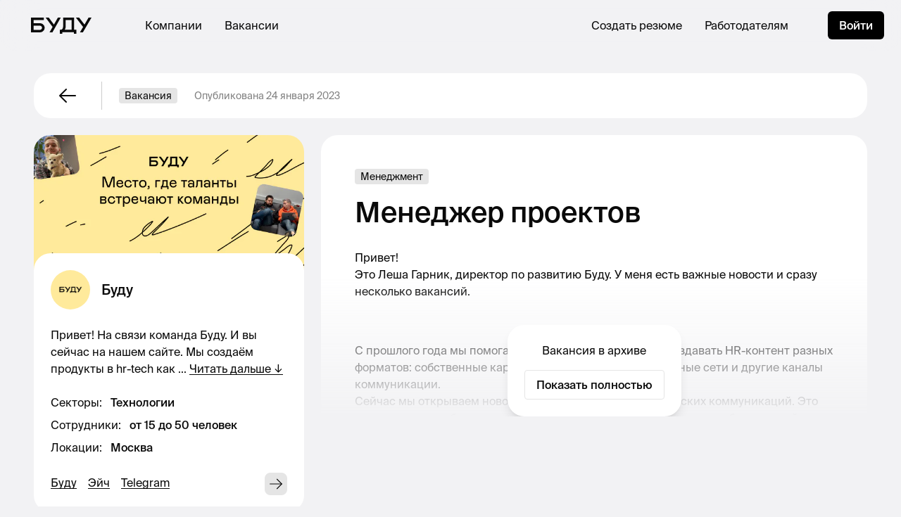

--- FILE ---
content_type: text/html; charset=utf-8
request_url: https://budu.jobs/vacancy/b1399db7-00e2-4867-8492-397a625bbf6f
body_size: 29414
content:
<!DOCTYPE html>
<html lang="ru" prefix="og: http://ogp.me/ns#"><head lang="ru"><meta charset="utf-8"><meta content="width=device-width, initial-scale=1, maximum-scale=1, user-scalable=no" name="viewport"><title>Вакансия «Менеджер проектов» в Буду</title><meta content="Локация: Москва или удалёнка. З/п: ₽ на собеседовании.
Привет!
Это Леша Гарник, директор по развитию Буду. У меня есть важные новости и сразу несколько вакансий." name="description"><meta content="Вакансия «Менеджер проектов» в Буду" property="og:title"><meta content="Локация: Москва или удалёнка. З/п: ₽ на собеседовании.
Привет!
Это Леша Гарник, директор по развитию Буду. У меня есть важные новости и сразу несколько вакансий." property="og:description"><meta content="website" property="og:type"><meta property="og:image"><meta name="twitter:image"><meta content="https://budu.jobs/vacancy/b1399db7-00e2-4867-8492-397a625bbf6f" property="og:url"><meta content="1200" property="og:image:width"><meta content="630" property="og:image:height"><meta content="summary_large_image" name="twitter:card"><link as="font" crossorigin="anonymous" href="/fonts/SuisseIntl/SuisseIntl-Regular.otf" rel="preload"><link as="font" crossorigin="anonymous" href="/fonts/SuisseIntl/SuisseIntl-Medium.otf" rel="preload"><link href="/css/build/styles.5938739156.css" rel="stylesheet"><link href="/css/src/print.css" media="print" rel="stylesheet"><link href="https://unpkg.com/phosphor-icons@1.3.0/src/css/phosphor.css" rel="stylesheet" type="text/css"><script type='text/javascript'>
window.INITIAL_APP_STATE = '[base64]/[base64]/[base64]/[base64]/Qu9Cw0L3QuNGA0L7QstCw0L3QuNC1Iiwi0J3QsNC/[base64]/[base64]/[base64]/RgtC40LzQuNC30LDRhtC40Y8g0LHQuNC30L3QtdGBLdC/0YDQvtGG0LXRgdGB0L7QsiIsItCg0LDQt9GA0LDQsdC+0YLQutCwINCi0JciLCLQo9C/0YDQsNCy0LvQtdC90LjQtSDQv9GA0L7QtNGD0LrRgtCw0LzQuCIsItCj0L/RgNCw0LLQu9C10L3QuNC1INC/0YDQvtC10LrRgtCw0LzQuCIsItCj0L/RgNCw0LLQu9C10L3QuNC1INGA0LjRgdC60LDQvNC4Il1dLCJ+dTVlMTc2NDE2LWNhODYtNGQxNS04ZGQ1LThhNjkzNDZhMTUwYyIsWyJeICIsIl4xOCIsIn51NWUxNzY0MTYtY2E4Ni00ZDE1LThkZDUtOGE2OTM0NmExNTBjIiwiXjE6Iiwi0J/RgNCw0LLQviIsIl4xOyIsWyLQk9GA0LDQttC00LDQvdGB0LrQvtC1INC/0YDQsNCy0L4iLCLQl9Cw0YnQuNGC0LAg0L/RgNCw0LIg0L/QvtGC0YDQtdCx0LjRgtC10LvQtdC5Iiwi0JfQtdC80LXQu9GM0L3QvtC1INC/0YDQsNCy0L4iLCLQmtC+0YDQv9C+0YDQsNGC0LjQstC90L7QtSDQv9GA0LDQstC+Iiwi0KHQtdC80LXQudC90L7QtSDQv9GA0LDQstC+Iiwi0KLRgNGD0LTQvtCy0L7QtSDQv9GA0LDQstC+Iiwi0KPQs9C+0LvQvtCy0L3QvtC1INC/0YDQsNCy0L4iXV0sIn51NWUxNzY0MTYtYjc4Zi00MTdlLTg2YmMtMGQ1NGMzZjI2MWQ1IixbIl4gIiwiXjE4IiwifnU1ZTE3NjQxNi1iNzhmLTQxN2UtODZiYy0wZDU0YzNmMjYxZDUiLCJeMToiLCJQUiIsIl4xOyIsWyLQlNC10LvQvtCy0LDRjyDQv9C10YDQtdC/0LjRgdC60LAiLCLQmtC+0L/QuNGA0LDQudGC0LjQvdCzIiwi0JzQsNGA0LrQtdGC0LjQvdCz0L7QstGL0LUg0LrQvtC80LzRg9C90LjQutCw0YbQuNC4Iiwi0JzQtdC00LjQsNC/0LvQsNC90LjRgNC+0LLQsNC90LjQtSIsItCe0YDQs9Cw0L3QuNC30LDRhtC40Y8g0L/RgNC10YHRgS3QutC+0L3RhNC10YDQtdC90YbQuNC5Iiwi0J/RgNC+0LLQtdC00LXQvdC40LUg0L/RgNC10LfQtdC90YLQsNGG0LjQuSIsItCf0YPQsdC70LjRh9C90YvQtSDQstGL0YHRgtGD0L/[base64]/QvtCyIiwi0JTQuNC30LDQudC9INC/[base64]/RgNC+0LTQsNC20LgiLCJeMTsiLFsiQjJCINCf0YDQvtC00LDQttC4IiwiQ1JNIiwi0JDQutGC0LjQstC90YvQtSDQv9GA0L7QtNCw0LbQuCIsItCS0LXQtNC10L3QuNC1INC/0LXRgNC10LPQvtCy0L7RgNC+0LIiLCLQmtC+0L3RgdGD0LvRjNGC0LjRgNC+0LLQsNC90LjQtSIsItCf0YDRj9C80YvQtSDQv9GA0L7QtNCw0LbQuCIsItCl0L7Qu9C+0LTQvdGL0LUg0L/[base64]/0LXRgNGB0L7QvdCw0LvQsCIsItCf0L7QtNCx0L7RgCDQv9C10YDRgdC+0L3QsNC70LAiLCLQn9GA0L7QstC10LTQtdC90LjQtSDQotCYIiwi0KDQsNC30YDQsNCx0L7RgtC60LAg0L/[base64]/[base64]/[base64]/[base64]/0YDQvtGG0LXRgdGB0YsiLCLQodGC0YDQsNGC0LXQs9C40YfQtdGB0LrQuNC5INC60L7QvdGB0LDQu9GC0LjQvdCzIiwi0KLQtdGF0L3QvtC70L7Qs9C40LgiLCLQo9C/[base64]/[base64]/[base64]/[base64]/[base64]/[base64]/QvtC80L7Qs9Cw0LXQvCDQstC10LTRg9GJ0LjQvCDRgNCw0LHQvtGC0L7QtNCw0YLQtdC70Y/[base64]/0YDQsNCy0LvQtdC90LjQtSAtINC+0YLQtNC10Lsg0L/QsNGA0YLQvdGR0YDRgdC60LjRhSDQutC+0LzQvNGD0L3QuNC60LDRhtC40LkuINCt0YLQviDQv9C+0LTRgNCw0LfQtNC10LvQtdC90LjQtSDQvtCx0YrQtdC00LjQvdC40YIg0LLRgdC1INC/0YDQvtC10LrRgtGLLCDQutC+0YLQvtGA0YvQtSDQvNGLINC00LXQu9Cw0LXQvCDQtNC70Y8g0YDQsNCx0L7RgtC+0LTQsNGC0LXQu9C10LkuPGJyIC8+0J/[base64]/RgNCw0LLQu9C10L3QuNC1INC60L7QvNCw0L3QtNC+0Lkg0Lgg0L/RgNC+0YbQtdGB0YHQsNC80LgsINGB0L7Qs9C70LDRgdC+0LLQsNC90LjRjyDQvNCw0YLQtdGA0LjQsNC70L7QsiDRgSDRgNCw0LHQvtGC0L7QtNCw0YLQtdC70Y/[base64]/0LjRgNCw0LnRgtC10YAsINC00LjQt9Cw0LnQvdC10YApINC4INC/0YDQvtGG0LXRgdGB0L7QvCDRgdC+0LfQtNCw0L3QuNGPINC60L7QvdGC0LXQvdGC0LAmbmJzcDtcIixcItCV0LbQtdC00L3QtdCy0L3QsNGPINC60L7QvNC80YPQvdC40LrQsNGG0LjRjyDRgSDQutC70LjQtdC90YLQsNC80Lgg0LIg0L/RgNC+0YbQtdGB0YHQtSDQstGB0LXQstC+0LfQvNC+0LbQvdGL0YUg0YHQvtCz0LvQsNGB0L7QstCw0L3QuNC5XCIsXCLQodC+0LfQtNCw0L3QuNC1INC30LTQvtGA0L7QstC+0Lkg0LDRgtC80L7RgdGE0LXRgNGLINCyINC/0YDQvtC10LrRgtCw0YU6INC60LDQuiDQstC90YPRgtGA0Lgg0LrQvtC80LDQvdC00YssINGC0LDQuiDQuCDQsiDQvtGC0L3QvtGI0LXQvdC40Y/[base64]/0LDRgtC40YfQvdC+0YHRgtGMXCIsXCLQntC/[base64]/[base64]/0YvRgiDRgNCw0LHQvtGC0Ysg0YEg0LLQtdC00YPRidC40LzQuCDQutC+0LzQv9Cw0L3QuNGP0LzQuCDQsiDRgdGE0LXRgNC1IERpZ2l0YWwmbmJzcDtcIixcItCU0L7RgdGC0L7QudC90YPRjiDQuCDQvtGE0LjRhtC40LDQu9GM0L3Rg9GOINC30LDRgNC/[base64]/RgNC40L3QuNC80LDQtdC8INCy0YHQtSDRgNC10YjQtdC90LjRj1wiLFwi0JPQuNCx0LrQuNC5INCz0YDQsNGE0LjQuiDRgNCw0LHQvtGC0YsmbmJzcDtcIixcItCV0YHQu9C4INGF0L7Rh9C10YLRgdGPINC/0L7Qu9C90L7QuSDRg9C00LDQu9GR0L3QutC4IOKAlCDQvNGLINC90LUg0L/RgNC+0YLQuNCyLiDQkCDQtdGB0LvQuCDRhdC+0YfQtdGI0Ywg0L/RgNC40YXQvtC00LjRgtGMINCyINC+0YTQuNGBIOKAlCDQvtC9INCyINC/0Y/RgtC4INC80LjQvdGD0YLQsNGFINGF0L7QtNGM0LHRiyDQvtGCINGB0YIuINC8LiDCq9Ci0LLQtdGA0YHQutCw0Y/[base64]/[base64]/RgNC+0YjQu9C+0LPQviDQs9C+0LTQsCDQvNGLINC/[base64]/0LDRgNGC0L3RkdGA0YHQutC40YUg0LrQvtC80LzRg9C90LjQutCw0YbQuNC5LiDQrdGC0L4g0L/[base64]/[base64]/0LDRgNGC0L3RkdGA0LDQvNC4INC4INCy0YHQtSDQvtGA0LPQsNC90LjQt9Cw0YbQuNC+0L3QvdGL0LUg0LrQvtC80LzRg9C90LjQutCw0YbQuNC4LlxuXG7Qn9C+0LTRgNC+0LHQvdC10LUg0L/RgNC+INC30LDQtNCw0YfQuDpcblxuLSDQo9C/0YDQsNCy0LvQtdC90LjQtSDQutC+0LzQsNC90LTQvtC5ICjQutC+0L3RgtC10L3Rgi3QutGA0LXQsNGC0L7RgC/QutC+0L/QuNGA0LDQudGC0LXRgCwg0LTQuNC30LDQudC90LXRgCkg0Lgg0L/RgNC+0YbQtdGB0YHQvtC8INGB0L7Qt9C00LDQvdC40Y8g0LrQvtC90YLQtdC90YLQsMKgXG4tINCV0LbQtdC00L3QtdCy0L3QsNGPINC60L7QvNC80YPQvdC40LrQsNGG0LjRjyDRgSDQutC70LjQtdC90YLQsNC80Lgg0LIg0L/RgNC+0YbQtdGB0YHQtSDQstGB0LXQstC+0LfQvNC+0LbQvdGL0YUg0YHQvtCz0LvQsNGB0L7QstCw0L3QuNC5XG4tINCh0L7Qt9C00LDQvdC40LUg0LfQtNC+0YDQvtCy0L7QuSDQsNGC0LzQvtGB0YTQtdGA0Ysg0LIg0L/[base64]/[base64]/0YvRgiDRgNCw0LHQvtGC0Ysg0LIg0LrQsNGH0LXRgdGC0LLQtSDQvNC10L3QtdC00LbQtdGA0LAg0L/[base64]/Ri9GCINGA0LDQsdC+0YLRiyDRgSDQstC10LTRg9GJ0LjQvNC4INC60L7QvNC/0LDQvdC40Y/QvNC4INCyINGB0YTQtdGA0LUgRGlnaXRhbMKgXG4tINCU0L7RgdGC0L7QudC90YPRjiDQuCDQvtGE0LjRhtC40LDQu9GM0L3Rg9GOINC30LDRgNC/[base64]/QvtC70L3QvtC5INGD0LTQsNC70ZHQvdC60Lgg4oCUINC80Ysg0L3QtSDQv9GA0L7RgtC40LIuINCQINC10YHQu9C4INGF0L7Rh9C10YjRjCDQv9GA0LjRhdC+0LTQuNGC0Ywg0LIg0L7RhNC40YEg4oCUINC+0L0g0LIg0L/[base64]/[base64]/[base64]/[base64]/[base64]/[base64]'
</script>
<script>var app_brand = 'budu';</script><script>var fulcro_network_csrf_token = 'f2B2jfmRDTjKDcq5pW5CjxdvuPAlSOKNdgviEmKoU3RpIYQ+GPp98HPoMB24AF33L4FL3/UASk1rdmwb';</script><script>UPLOADCARE_PUBLIC_KEY = "f03e1605d3789dd5c595";UPLOADCARE_LOCALE = "ru";UPLOADCARE_TABS = "file camera url facebook instagram";UPLOADCARE_IMAGES_ONLY = "true";</script>
<!-- Google tag (gtag.js) -->
<script async src="https://www.googletagmanager.com/gtag/js?id=G-2QBM79XSZM"></script>
<script>
  window.dataLayer = window.dataLayer || [];
  function gtag(){dataLayer.push(arguments);}
  gtag('js', new Date());

  gtag('config', 'G-2QBM79XSZM');
</script>
  
<!-- Yandex.Metrika counter -->
<script type="text/javascript">
    (function(m,e,t,r,i,k,a){
        m[i]=m[i]||function(){(m[i].a=m[i].a||[]).push(arguments)};
        m[i].l=1*new Date();
        for (var j = 0; j < document.scripts.length; j++) {if (document.scripts[j].src === r) { return; }}
        k=e.createElement(t),a=e.getElementsByTagName(t)[0],k.async=1,k.src=r,a.parentNode.insertBefore(k,a)
    })(window, document,'script','https://mc.yandex.ru/metrika/tag.js?id=105523356', 'ym');

    ym(105523356, 'init', {ssr:true, webvisor:true, clickmap:true, ecommerce:"dataLayer", accurateTrackBounce:true, trackLinks:true});
</script>
<noscript><div><img src="https://mc.yandex.ru/watch/105523356" style="position:absolute; left:-9999px;" alt="" /></div></noscript>
<!-- /Yandex.Metrika counter -->
  <script>!function(){var analytics=window.analytics=window.analytics||[];if(!analytics.initialize)if(analytics.invoked)window.console&&console.error&&console.error('Segment snippet included twice.');else{analytics.invoked=!0;analytics.methods=['trackSubmit','trackClick','trackLink','trackForm','pageview','identify','reset','group','track','ready','alias','debug','page','once','off','on','addSourceMiddleware','addIntegrationMiddleware','setAnonymousId','addDestinationMiddleware'];analytics.factory=function(e){return function(){var t=Array.prototype.slice.call(arguments);t.unshift(e);analytics.push(t);return analytics}};for(var e=0;e<analytics.methods.length;e++){var key=analytics.methods[e];analytics[key]=analytics.factory(key)}analytics.load=function(key,e){var t=document.createElement('script');t.type='text/javascript';t.async=!0;t.src='https://cdn.segment.com/analytics.js/v1/' + key + '/analytics.min.js';var n=document.getElementsByTagName('script')[0];n.parentNode.insertBefore(t,n);analytics._loadOptions=e};analytics._writeKey='MP4Q6Iom8pkElAEq9S6maiiFl7AkyxEY';analytics.SNIPPET_VERSION='4.13.2';analytics.load('MP4Q6Iom8pkElAEq9S6maiiFl7AkyxEY');analytics.page();}}();</script><script id="mcjs">!function(c,h,i,m,p){m=c.createElement(h),p=c.getElementsByTagName(h)[0],m.async=1,m.src=i,p.parentNode.insertBefore(m,p)}(document,"script","https://chimpstatic.com/mcjs-connected/js/users/42c15406b66ccb3fdad0d477b/afecfabce9f42fd8c3a226baf.js");</script><script>(function(src, cb) {
  var s = document.createElement('script'); s.setAttribute('src', src);
  s.onload = cb; (document.head || document.body).appendChild(s);
})('https://ucarecdn.com/libs/blinkloader/3.x/blinkloader.min.js', function() {
  window.Blinkloader.optimize({ pubkey: 'f03e1605d3789dd5c595', fadeIn: true });
})</script><script src="https://polyfill.io/v3/polyfill.min.js?features=Intl"></script><script src="https://player.vimeo.com/api/player.js"></script></head><body><div id="app"><div class="w-full h-full" data-reactroot="" data-reactid="1" data-react-checksum="-1528079923"><div data-reactid="2"><nav data-reactid="3"></nav><nav class="fixed left-0 right-0 z-40" data-reactid="4"><div class="flex items-center bg-white bg-opacity-80 backdrop-filter backdrop-blur-xl rounded-b-3xl border-black  app_ui_nav_Navbar__navbar" data-reactid="5"><div class="h-full flex items-center px-4 lg:px-11" data-reactid="6"><a href="/" data-reactid="7"><i class="block lg:hidden  i-budu-s" data-reactid="8"></i><i class="hidden lg:block  i-budu" data-reactid="9"></i></a></div><div class="flex-1 flex items-center justify-between px-3 lg:px-8 h-full" data-reactid="10"><div class="hidden lg:flex items-center space-x-8" data-reactid="11"><a href="/companies" class="font-display uppercase lg:normal-case  " data-reactid="12">Компании</a><a href="/vacancies" class="font-display uppercase lg:normal-case  " data-reactid="13">Вакансии</a></div><div class="flex-center lg:hidden w-full" data-reactid="14"></div><div class="hidden lg:flex items-center space-x-8" data-reactid="15"><a href="/cv/editor" class="font-display uppercase lg:normal-case  " data-reactid="16">Создать резюме</a><a href="https://yo.budu.jobs" target="_blank" class="font-display uppercase lg:normal-case  " data-reactid="17">Работодателям</a><button class="font-display uppercase lg:normal-case  hidden lg:hidden" data-reactid="18">Создать вакансию</button></div></div><div class="h-full flex items-center justify-center w-80px lg:w-128px" data-reactid="19"><div class="hidden lg:block" data-reactid="20"><a href="/sign-in" class="kit-button-s" data-reactid="21">Войти</a></div><button class="lg:hidden w-full h-full flex-center kit-button-outline focus:border-salomie" data-reactid="22"><div class="kit-burger" data-reactid="23"><div data-reactid="24"></div><div data-reactid="25"></div></div></button></div></div></nav></div><div style="z-index:1;" class="min-h-screen relative" data-reactid="26"><div class="c-content-wrapper" data-reactid="27"><div class="c-content pb-16" data-reactid="28"><div class="space-y-4 lg:space-y-6" data-reactid="29"><div class="bg-white-true rounded-3xl px-4 lg:px-6 h-16 flex items-center justify-between" data-reactid="30"><div class="flex space-x-6 items-center" data-reactid="31"><button class="p-2 flex-center" data-reactid="32"><i class="ph-arrow-left text-32" data-reactid="33"></i></button><div class="hidden lg:block h-10 w-px bg-black-c" data-reactid="34"></div><div class="hidden lg:block bg-white-e rounded text-14 px-2 py-1 leading-100" data-reactid="35">Вакансия</div><div class="text-black-8 text-14" data-reactid="36"><span class="hidden lg:inline" data-reactid="37">Опубликована 24 января 2023</span><span class="lg:hidden" data-reactid="38">24 янв. 2023</span></div></div><div class="flex space-x-6 items-center" data-reactid="39"></div></div><div class="flex flex-col-reverse lg:flex-row lg:space-x-6" data-reactid="40"><div class="space-y-4 lg:space-y-6 flex-shrink-0 lg:w-384" data-reactid="41"><div data-reactid="42"><!-- react-empty: 43 --><div class="w-full lg:w-384" data-reactid="44"><div class="rounded-3xl" data-reactid="45"><div style="background-image:url(https://ucarecdn.com/b185ecbf-deac-4949-a725-a6563c8d028e/-/crop/1250x320/0,0/-/preview/);" class="rounded-t-3xl bg-cover bg-center h-200px" data-reactid="46"></div><div class="-mt-8 relative" data-reactid="47"><div class="p-6 bg-white-true rounded-3xl" data-reactid="48"><a href="https://budu.jobs/c/budu" class="flex items-center space-x-4" data-reactid="49"><img src="https://ucarecdn.com/7356a37f-ebd8-4381-9b60-35fcfeb1121e/" class="rounded-full w-14 h-14" data-reactid="50"/><h2 class="font-display font-medium leading-130 text-20" data-reactid="51">Буду</h2></a><div class="h-6" data-reactid="52"></div><div class="text-16 leading-150  " data-reactid="53"><div class=" " data-reactid="54"><div style="-webkit-line-clamp:3;" class="text-ellipsis-0" data-reactid="55">Привет! На связи команда Буду. И вы сейчас на нашем сайте. Мы создаём продукты в hr-tech как для соискателей, так и для работодателей. Мы знаем, что есть много больших конкурентов и рынок сложный, но у нас есть своё видение и мы не собираемся оглядываться на других.</div></div></div><div class="h-6" data-reactid="56"></div><div class="space-y-2 text-16 leading-150" data-reactid="57"><div class="flex space-x-3" data-reactid="58"><div data-reactid="59"><!-- react-text: 60 -->Секторы<!-- /react-text --><!-- react-text: 61 -->:<!-- /react-text --></div><div data-reactid="62"><div disabled data-reactid="63"><div class="text-left" data-reactid="64"><span class="font-medium" data-reactid="65">Технологии</span></div></div></div></div><div class="flex space-x-3" data-reactid="66"><div data-reactid="67"><!-- react-text: 68 -->Сотрудники<!-- /react-text --><!-- react-text: 69 -->:<!-- /react-text --></div><div data-reactid="70"><div disabled data-reactid="71"><div class="font-medium" data-reactid="72">от 15 до 50 человек</div></div></div></div><div class="flex space-x-3" data-reactid="73"><div data-reactid="74"><!-- react-text: 75 -->Локации<!-- /react-text --><!-- react-text: 76 -->:<!-- /react-text --></div><div data-reactid="77"><div disabled data-reactid="78"><div class="text-left" data-reactid="79"><span class="font-medium" data-reactid="80">Москва</span></div></div></div></div></div><div class="h-6" data-reactid="81"></div><div class="flex items-center justify-between" data-reactid="82"><div class="flex flex-wrap" data-reactid="83"><span class="mr-4 mb-1" data-reactid="84"><div data-reactid="85"><div disabled data-reactid="86"><a href="https://budu.jobs" target="_blank" class=" kit-underline" data-reactid="87">Буду</a></div></div></span><span class="mr-4 mb-1" data-reactid="88"><div data-reactid="89"><div disabled data-reactid="90"><a href="https://h.budu.jobs" target="_blank" class=" kit-underline" data-reactid="91">Эйч</a></div></div></span><span class="mr-4 mb-1" data-reactid="92"><div data-reactid="93"><div disabled data-reactid="94"><a href="https://t.me/budujobs" target="_blank" class=" kit-underline" data-reactid="95">Telegram</a></div></div></span></div><a href="https://budu.jobs/c/budu" class="rounded-lg bg-white-e w-8 h-8 flex items-center justify-center flex-shrink-0" data-reactid="96"><i class="i-arrow-right bg-black" data-reactid="97"></i></a></div></div></div></div></div></div><div class="bg-white-true rounded-3xl p-8" data-reactid="98"><div class="space-y-4" data-reactid="99"><div class="space-y-1" data-reactid="100"><div class="text-14 text-black-8" data-reactid="101"><!-- react-text: 102 -->Локация<!-- /react-text --><!-- react-text: 103 -->:<!-- /react-text --></div><div data-reactid="104"><div disabled data-reactid="105"><div data-reactid="106"><span class="font-medium" data-reactid="107">Москва</span><span data-reactid="108"><!-- react-text: 109 --> <!-- /react-text --><!-- react-text: 110 -->#<!-- /react-text --><!-- react-text: 111 -->Можно удалённо<!-- /react-text --></span></div></div></div></div><div class="space-y-1" data-reactid="112"><div class="text-14 text-black-8" data-reactid="113"><!-- react-text: 114 -->Занятость / Тип договора<!-- /react-text --><!-- react-text: 115 -->:<!-- /react-text --></div><div class="flex items-center space-x-2" data-reactid="116"><div data-reactid="117"><div disabled data-reactid="118"><div class="font-medium" data-reactid="119">Полный день</div></div></div><div data-reactid="120">/</div><div data-reactid="121"><div disabled data-reactid="122"><div class="font-medium" data-reactid="123">Работа</div></div></div></div></div><div class="space-y-1" data-reactid="124"><div class="text-14 text-black-8" data-reactid="125"><!-- react-text: 126 -->Опыт<!-- /react-text --><!-- react-text: 127 -->:<!-- /react-text --></div><div data-reactid="128"><div disabled data-reactid="129"><div class="font-medium" data-reactid="130">От 1 года до 3-х лет</div></div></div></div><div class="space-y-1" data-reactid="131"><div class="text-14 text-black-8" data-reactid="132"><!-- react-text: 133 -->Зарплата<!-- /react-text --><!-- react-text: 134 -->:<!-- /react-text --></div><div data-reactid="135"><div disabled data-reactid="136"><div class="font-medium" data-reactid="137">₽ на собеседовании</div></div></div></div></div></div><div class="hidden lg:block" data-reactid="138"><div class="rounded-3xl shadow-lg bg-white-true p-6 space-y-12" data-reactid="139"><div data-reactid="140">Вакансия в архиве. Посмотрите другие вакансии в ленте.</div><a href="/vacancies" class="kit-button w-full" data-reactid="141">Перейти в ленту</a></div></div></div><div class="lg:hidden h-4" data-reactid="142"></div><div class="space-y-6 w-full" data-reactid="143"><div style="height:400px;" class="overflow-y-hidden relative flex items-end justify-center w-full" data-reactid="144"><div class="absolute inset-0 bg-gradient-to-b from-transparent via-transparent to-white z-10" data-reactid="145"></div><div class="absolute rounded-3xl bg-white-true shadow-lg p-6 flex-center flex-col space-y-4 z-10 mb-8" data-reactid="146"><div data-reactid="147">Вакансия в архиве</div><button class="px-4 py-2 font-medium rounded border border-white-e" data-reactid="148">Показать полностью</button></div><div class="bg-white-true rounded-3xl p-6 lg:p-12 h-full w-full" data-reactid="149"><div class="flex flex-wrap items-center" data-reactid="150"><div class="bg-white-e text-12 lg:text-14 px-2 py-1 leading-100 rounded mr-2 mb-2 whitespace-nowrap max-w-300px overflow-ellipsis overflow-hidden" data-reactid="151">Менеджмент</div></div><div class="h-2" data-reactid="152"></div><h1 class="overflow-visible  font-display font-medium text-28 lg:text-40 leading-120 cv-input" data-reactid="153"><!-- react-text: 154 -->Менеджер проектов<!-- /react-text --><br data-reactid="155"/></h1><div class="h-7" data-reactid="156"></div><div class="overflow-visible  text-16 leading-160 cv-input" data-reactid="157"><!-- react-text: 158 -->Привет!<!-- /react-text --><br data-reactid="159"/><!-- react-text: 160 -->Это Леша Гарник, директор по развитию Буду. У меня есть важные новости и сразу несколько вакансий.<!-- /react-text --><br data-reactid="161"/></div><div class="h-12" data-reactid="162"></div><div id="editor-js-b1399db7-00e2-4867-8492-397a625bbf6f" class="relative kit-ce" data-reactid="163"><div class="codex-editor" data-reactid="164"><div class="codex-editor__redactor" data-reactid="165"><div class="ce-block" data-reactid="166"><div class="ce-block__content" data-reactid="167"><div class="cdx-block ce-paragraph" data-reactid="168">С прошлого года мы помогаем ведущим работодателям создавать HR-контент разных форматов: собственные карьерные медиа, сайты, социальные сети и другие каналы коммуникации. <br />Сейчас мы открываем новое направление - отдел партнёрских коммуникаций. Это подразделение объединит все проекты, которые мы делаем для работодателей.<br />Поэтому мы расширяем команду.</div></div></div><div class="ce-block" data-reactid="169"><div class="ce-block__content" data-reactid="170"><div class="cdx-block ce-paragraph" data-reactid="171"><b>Мы ищем менеджера, </b>который возьмет на себя управление командой и процессами, согласования материалов с работодателями – партнёрами и все организационные коммуникации.</div></div></div><div class="ce-block" data-reactid="172"><div class="ce-block__content" data-reactid="173"><h2 class="ce-header" data-reactid="174">Подробнее про задачи:</h2></div></div><div class="ce-block" data-reactid="175"><div class="ce-block__content" data-reactid="176"><ul class="cdx-block cdx-list cdx-list--unordered" data-reactid="177"><li class="cdx-list__item" data-reactid="178">Управление командой (контент-креатор/копирайтер, дизайнер) и процессом создания контента&nbsp;</li><li class="cdx-list__item" data-reactid="179">Ежедневная коммуникация с клиентами в процессе всевозможных согласований</li><li class="cdx-list__item" data-reactid="180">Создание здоровой атмосферы в проектах: как внутри команды, так и в отношениях с клиентами</li></ul></div></div><div class="ce-block" data-reactid="181"><div class="ce-block__content" data-reactid="182"><h2 class="ce-header" data-reactid="183">Класс, а какие требования?</h2></div></div><div class="ce-block" data-reactid="184"><div class="ce-block__content" data-reactid="185"><ul class="cdx-block cdx-list cdx-list--unordered" data-reactid="186"><li class="cdx-list__item" data-reactid="187">Базовые менеджерские скилы: структурное мышление, высокая ответственность, эмоциональная стабильность, развитые навыки коммуникации, эмпатичность</li><li class="cdx-list__item" data-reactid="188">Опыт работы в качестве проджект-менеджера</li><li class="cdx-list__item" data-reactid="189">Искренний интерес к HR-маркетингу</li></ul></div></div><div class="ce-block" data-reactid="190"><div class="ce-block__content" data-reactid="191"><h2 class="ce-header" data-reactid="192">Будет преимуществом:</h2></div></div><div class="ce-block" data-reactid="193"><div class="ce-block__content" data-reactid="194"><ul class="cdx-block cdx-list cdx-list--unordered" data-reactid="195"><li class="cdx-list__item" data-reactid="196">Опыт работы в качестве менеджера проектов в digital агентстве или в HR-маркетинге на стороне работодателя</li></ul></div></div><div class="ce-block" data-reactid="197"><div class="ce-block__content" data-reactid="198"><h2 class="ce-header" data-reactid="199">Что дадим в ответ</h2></div></div><div class="ce-block" data-reactid="200"><div class="ce-block__content" data-reactid="201"><ul class="cdx-block cdx-list cdx-list--unordered" data-reactid="202"><li class="cdx-list__item" data-reactid="203">Атмосферу стартапа. У нас классная молодая команда, которой нравится работать и веселиться. Мы ищем того, кому это тоже близко</li><li class="cdx-list__item" data-reactid="204">Опыт работы с ведущими компаниями в сфере Digital&nbsp;</li><li class="cdx-list__item" data-reactid="205">Достойную и официальную зарплату на уровне рынка — обсудим её на собеседовании</li><li class="cdx-list__item" data-reactid="206">Не будем грузить бюрократией и субординацией: мы быстро принимаем все решения</li><li class="cdx-list__item" data-reactid="207">Гибкий график работы&nbsp;</li><li class="cdx-list__item" data-reactid="208">Если хочется полной удалёнки — мы не против. А если хочешь приходить в офис — он в пяти минутах ходьбы от ст. м. «Тверская»</li></ul></div></div><div class="ce-block" data-reactid="209"><div class="ce-block__content" data-reactid="210"><div class="cdx-block ce-paragraph" data-reactid="211">Не обещаем ответить всем, но внимательно изучим каждый отклик. </div></div></div></div><div hidden class="hidden" data-reactid="212"></div><div class="codex-editor-overlay" data-reactid="213"><div class="codex-editor-overlay__container" data-reactid="214"><div class="codex-editor-overlay__rectangle hidden" data-reactid="215"></div></div></div></div></div></div></div></div></div><div class="lg:hidden" data-reactid="216"><div class="rounded-3xl shadow-lg bg-white-true p-6 space-y-12" data-reactid="217"><div data-reactid="218">Вакансия в архиве. Посмотрите другие вакансии в ленте.</div><a href="/vacancies" class="kit-button w-full" data-reactid="219">Перейти в ленту</a></div></div></div></div></div></div><footer class="px-3 lg:px-24 py-6 lg:py-14 bg-black text-white-true relative" data-reactid="220"><div style="height:200px;" class="absolute bg-black left-0 right-0 top-0  app_ui_nav_Footer__top-undercover hidden" data-reactid="221"></div><div class="flex flex-col lg:flex-row lg:justify-between" data-reactid="222"><div class="flex lg:flex-col justify-between" data-reactid="223"><a href="/" data-reactid="224"><i class="block lg:hidden bg-white-true  i-budu-s" data-reactid="225"></i><i class="hidden lg:block bg-white-true  i-budu" data-reactid="226"></i></a><div class="flex space-x-2" data-reactid="227"><a href="https://vk.com/budujobs" target="_blank" rel="noreferrer" class="w-9 h-9 rounded-full border flex items-center justify-center text-14 font-display" data-reactid="228">ВК</a><a href="https://t.me/budujobs" target="_blank" rel="noreferrer" class="w-9 h-9 rounded-full border flex items-center justify-center text-14 font-display" data-reactid="229">ТГ</a></div></div><div class="h-8 lg:hidden" data-reactid="230"></div><div class=" app_ui_nav_Footer__grid" data-reactid="231"><div class=" text-16 leading-150 text-black-8" data-reactid="232">Работодателям</div><div class="h-3 lg:hidden" data-reactid="233"></div><div class=" text-16 leading-150 text-white-true whitespace-nowrap space-y-1" data-reactid="234"><a href="https://yo.budu.jobs/products/jobs" class="block" data-reactid="235">Размещение вакансий</a><a href="https://yo.budu.jobs/products/pages" class="block" data-reactid="236">Страница компании</a><a href="https://h.budu.jobs/business" class="block" data-reactid="237">Эйч для бизнеса</a></div><div class="h-6 lg:hidden" data-reactid="238"></div><div class=" text-16 leading-150 text-black-8" data-reactid="239">Соискателям</div><div class="h-3 lg:hidden" data-reactid="240"></div><div class=" text-16 leading-150 text-white-true whitespace-nowrap space-y-1" data-reactid="241"><a href="/vacancies" class="block" data-reactid="242">Вакансии</a><a href="https://h.budu.jobs" class="block" data-reactid="243">Эйч</a><a href="https://podcast.ru/1481411118" class="block" data-reactid="244">Подкаст</a><a href="https://budu.link" class="block" data-reactid="245">Анонсы</a><a href="https://journal.budu.jobs" class="block" data-reactid="246">Журнал</a></div><div class="h-6 lg:hidden" data-reactid="247"></div><div class=" text-16 leading-150 text-black-8" data-reactid="248">О нас</div><div class="h-3 lg:hidden" data-reactid="249"></div><div class=" text-16 leading-150 text-white-true whitespace-nowrap space-y-1" data-reactid="250"><a href="/c/budu" class="block" data-reactid="251">Наша страница</a></div><div class="h-6 lg:hidden" data-reactid="252"></div></div></div><div class="lg:h-20" data-reactid="253"></div><div class="border-t border-black-a pt-2 lg:pt-6 flex flex-col lg:flex-row lg:justify-between text-14 text-black-a leading-100 space-y-2 lg:space-y-0" data-reactid="254"><div data-reactid="255"><!-- react-text: 256 -->© 2021, ООО «Буду»<!-- /react-text --><!-- react-text: 257 -->. <!-- /react-text --><!-- react-text: 258 -->Все права защищены<!-- /react-text --></div><div class="flex flex-col lg:flex-row lg:space-x-2 space-y-2 lg:space-y-0" data-reactid="259"><div data-reactid="260"><a href="https://yo.budu.jobs/docs/agreement" class="kit-a" data-reactid="261">Пользовательское соглашение</a></div><div class="hidden lg:block" data-reactid="262">•</div><div data-reactid="263"><a href="https://yo.budu.jobs/docs/privacy" class="kit-a" data-reactid="264">Политика конфиденциальности</a></div></div></div></footer><!-- react-empty: 265 --><!-- react-empty: 266 --></div></div><style id="fulcrocss">.app_ui_company_kit_LogoPicker__wh-avatar {
  width: 80px;
  height: 80px;
  flex-shrink: 0;
}

@media (min-width: 1024px) {

  .app_ui_company_kit_LogoPicker__wh-avatar {
    width: 116px;
    height: 116px;
  }

}

.app_ui_cv_cv_Block__remove-block-container {
  opacity: 0;
}

div:hover > .app_ui_cv_cv_Block__remove-block-container {
  opacity: 1;
}

.app_ui_cv_cv_Block__hover-overlay {
  position: absolute;
  z-index: -1;
  left: -100px;
  right: 0px;
  top: 0px;
  bottom: 0px;
}

.app_ui_cv_cv_Block__toolbar {
  opacity: 0;
}

.app_ui_cv_cv_Block__toolbar:hover {
  opacity: 1;
}

.app_ui_cv_cv_Block__toolbar:focus-within {
  opacity: 1;
}

div:hover > .app_ui_cv_cv_Block__toolbar {
  opacity: 1;
}

.app_ui_cv_cv_Block__hover-overlay:hover + .app_ui_cv_cv_Block__toolbar {
  opacity: 1;
}

.app_ui_cv_cv_CV__w-cv {
  width: 100%;
}

@media (min-width: 1024px) {

  .app_ui_cv_cv_CV__w-cv {
    width: var(--cv-inner-width);
  }

}

.app_ui_notifications_Notifications__container-cls {
  position: fixed;
  z-index: 50;
  left: 12px;
  right: 12px;
  bottom: 16px;
}

@media (min-width: 1024px) {

  .app_ui_notifications_Notifications__container-cls {
    left: 32px;
    right: unset;
    bottom: 32px;
    min-width: 400px;
    max-width: 512px;
  }

}

.app_ui_notifications_Notifications__item-cls {
  min-height: 120px;
}

@media (min-width: 1024px) {

  .app_ui_notifications_Notifications__item-cls {
    min-height: unset;
  }

}

.app_ui_nav_Navbar__navbar {
  font-size: 12px;
  height: 60px;
}

@media (min-width: 1024px) {

  .app_ui_nav_Navbar__navbar {
    font-size: 16px;
    height: 72px;
  }

}

.app_ui_nav_Footer__grid {

}

@media (min-width: 1024px) {

  .app_ui_nav_Footer__grid {
    display: grid;
    grid-auto-flow: column;
    grid-template-columns: 1fr 1fr 1fr;
    grid-template-rows: auto auto;
    grid-row-gap: 16px;
    grid-column-gap: 48px;
  }

}

.app_ui_nav_Footer__top-undercover {
  top: -196px;
}

@media (min-width: 1024px) {

  .app_ui_nav_Footer__top-undercover {
    top: -191px;
  }

}

.app_ui_kit_Tooltip__tooltip-position {
  top: 28px;
  left: -12px;
  min-width: 170px;
  max-width: 200px;
}

@media (min-width: 1024px) {

  .app_ui_kit_Tooltip__tooltip-position {
    top: 36px;
    left: 0;
    right: -12px;
  }

}

.app_ui_kit_Tooltip__tooltip {
  opacity: 0;
  z-index: -1;
}

.app_ui_kit_Tooltip__dot:hover + .app_ui_kit_Tooltip__tooltip {
  opacity: 1;
  z-index: 10;
}

.app_ui_kit_StatusIndicator__tooltip-position {
  top: 28px;
  left: -12px;
  min-width: 170px;
  max-width: 200px;
}

@media (min-width: 1024px) {

  .app_ui_kit_StatusIndicator__tooltip-position {
    top: 28px;
    left: unset;
    right: -12px;
  }

}

.app_ui_kit_StatusIndicator__tooltip {
  opacity: 0;
}

.app_ui_kit_StatusIndicator__tooltip.opacity-100 {
  opacity: 1;
}

.app_ui_kit_StatusIndicator__dot:hover + .app_ui_kit_StatusIndicator__tooltip {
  opacity: 1;
}

.app_ui_kit_AvatarPicker__wh-avatar {
  width: 80px;
  height: 80px;
  flex-shrink: 0;
}

@media (min-width: 1024px) {

  .app_ui_kit_AvatarPicker__wh-avatar {
    width: 116px;
    height: 116px;
  }

}</style><script src="/js/main/main.86FEFB2D2B927F867E15320BAF0B7B43.js"></script><script type='text/javascript'>window.$crisp=[];window.CRISP_WEBSITE_ID='3149e3b5-3ad9-424b-bf88-1b2e6482c934';(function(){d=document;s=d.createElement('script');s.src='https://client.crisp.chat/l.js';s.async=1;d.getElementsByTagName('head')[0].appendChild(s);})();</script></body></html>

--- FILE ---
content_type: application/javascript
request_url: https://mc.yandex.ru/metrika/tag.js?id=105523356
body_size: 89989
content:
(function(){var mcOptions={"id":"105523356"},mcSettings={"auto_goals":1,"button_goals":0,"c_recp":"1.00000","form_goals":1,"pcs":"1","webvisor":{"arch_type":"none","date":"2025-12-07 19:07:25","forms":1,"recp":"1.00000"},"aytm":true,"cf":1},ytmConfig={"containerVersion":"2","compilerVersion":"1.14.0","variables":[{"type":"event","permissions":0}],"triggers":[],"permissions":[{"dataLayer":{"keys":{"event":2}}}],"tags":[],"code":[]};var p,aa=[];function ba(a){return function(){return aa[a].apply(this,arguments)}}function ca(a){var b=0;return function(){return b<a.length?{done:!1,value:a[b++]}:{done:!0}}}var da="function"==typeof Object.defineProperties?Object.defineProperty:function(a,b,c){if(a==Array.prototype||a==Object.prototype)return a;a[b]=c.value;return a};
function ea(a){a=["object"==typeof globalThis&&globalThis,a,"object"==typeof window&&window,"object"==typeof self&&self,"object"==typeof global&&global];for(var b=0;b<a.length;++b){var c=a[b];if(c&&c.Math==Math)return c}throw Error("Cannot find global object");}var fa=ea(this);function ia(a,b){if(b)a:{for(var c=fa,d=a.split("."),e=0;e<d.length-1;e++){var f=d[e];if(!(f in c))break a;c=c[f]}d=d[d.length-1];e=c[d];f=b(e);f!=e&&null!=f&&da(c,d,{configurable:!0,writable:!0,value:f})}}
ia("Symbol",function(a){function b(f){if(this instanceof b)throw new TypeError("Symbol is not a constructor");return new c(d+(f||"")+"_"+e++,f)}function c(f,g){this.Kg=f;da(this,"description",{configurable:!0,writable:!0,value:g})}if(a)return a;c.prototype.toString=function(){return this.Kg};var d="jscomp_symbol_"+(1E9*Math.random()>>>0)+"_",e=0;return b});
ia("Symbol.iterator",function(a){if(a)return a;a=Symbol("Symbol.iterator");for(var b="Array Int8Array Uint8Array Uint8ClampedArray Int16Array Uint16Array Int32Array Uint32Array Float32Array Float64Array".split(" "),c=0;c<b.length;c++){var d=fa[b[c]];"function"===typeof d&&"function"!=typeof d.prototype[a]&&da(d.prototype,a,{configurable:!0,writable:!0,value:function(){return ja(ca(this))}})}return a});function ja(a){a={next:a};a[Symbol.iterator]=function(){return this};return a}
function r(a){var b="undefined"!=typeof Symbol&&Symbol.iterator&&a[Symbol.iterator];if(b)return b.call(a);if("number"==typeof a.length)return{next:ca(a)};throw Error(String(a)+" is not an iterable or ArrayLike");}function ka(a){for(var b,c=[];!(b=a.next()).done;)c.push(b.value);return c}function la(a){return a instanceof Array?a:ka(r(a))}var ma="function"==typeof Object.create?Object.create:function(a){function b(){}b.prototype=a;return new b},na;
if("function"==typeof Object.setPrototypeOf)na=Object.setPrototypeOf;else{var oa;a:{var pa={a:!0},qa={};try{qa.__proto__=pa;oa=qa.a;break a}catch(a){}oa=!1}na=oa?function(a,b){a.__proto__=b;if(a.__proto__!==b)throw new TypeError(a+" is not extensible");return a}:null}var ra=na;
function sa(a,b){a.prototype=ma(b.prototype);a.prototype.constructor=a;if(ra)ra(a,b);else for(var c in b)if("prototype"!=c)if(Object.defineProperties){var d=Object.getOwnPropertyDescriptor(b,c);d&&Object.defineProperty(a,c,d)}else a[c]=b[c];a.yj=b.prototype}var ta={construct:"Metrika2",callbackPostfix:"2",version:"6dxo57y72m511jvp923y2aoo98na3",host:"mc.yandex.com"};function u(){}var ua=[];
function va(a,b){if(!b||"function"!==typeof b)return!1;try{var c=""+b}catch(h){return!1}var d=c.length;if(d>35+a.length)return!1;for(var e=d-13,f=0,g=8;g<d;g+=1){f="[native code]"[f]===c[g]||7===f&&"-"===c[g]?f+1:0;if(12===f)return!0;if(!f&&g>e)break}return!1}function wa(a,b){var c=va(a,b);b&&!c&&ua.push([a,b]);return c}function xa(a,b){return wa(b,a)&&a}function v(a){return"string"===typeof a}var ya=xa(String.prototype.indexOf,"indexOf");
function za(a,b){for(var c=0,d=a.length-b.length,e=0;e<a.length;e+=1){c=a[e]===b[c]?c+1:0;if(c===b.length)return e-b.length+1;if(!c&&e>d)break}return-1}var Aa=ya?function(a,b){return ya.call(a,b)}:za;function Ba(a,b){return Aa(a,b)}function Ca(a,b){return!(!a||-1===Aa(a,b))}function Da(a,b){return b(a)}function Ea(a){return function(b){return function(c){return a(b,c)}}}function Fa(a){return function(b){return function(c){return a(c,b)}}}
var Ga=Ea(function(a,b){return a===b}),Ha=Ea(function(a,b){a(b);return b}),Ia=Ea(Da),Ja=Ga(null);function w(a){return"function"===typeof a}var y=Ga(void 0);function z(a){return y(a)||Ja(a)}function Ka(a){return!Ja(a)&&!y(a)&&"[object Object]"===Object.prototype.toString.call(a)}var La=xa(Array.from,"from");function Ma(a){for(var b=a.length,c=[],d=0;d<b;d+=1)c.push(a[d]);return c}function Na(a){if(La)try{return La(a)}catch(b){}return Ma(a)}
function Oa(a,b,c){b=void 0===b?[]:b;c=c||{};var d=b.length,e=a;w(e)&&(e="d",c[e]=a);var f;d?1===d?f=c[e](b[0]):2===d?f=c[e](b[0],b[1]):3===d?f=c[e](b[0],b[1],b[2]):4===d&&(f=c[e](b[0],b[1],b[2],b[3])):f=c[e]();return f}var Pa=xa(Function.prototype.bind,"bind");
function Qa(){var a=Na(arguments);a=r(a);var b=a.next().value,c=a.next().value,d=ka(a);return function(){var e=[].concat(la(d),la(Na(arguments)));if(Function.prototype.call)return Function.prototype.call.apply(b,[c].concat(la(e)));if(c){for(var f="_b";c[f];)f+="_"+f.length;c[f]=b;e=c[f]&&Oa(f,e,c);delete c[f];return e}return Oa(b,e)}}var A=Pa?function(){var a=Na(arguments),b=r(a);a=b.next().value;var c=b.next().value;b=ka(b);return Pa.apply(a,[c].concat(b))}:Qa;
function C(a,b){return A.apply(null,[b,null].concat(la(a)))}function D(a,b){return A(b,null,a)}function Ra(a,b){return A(b[a],b)}function Sa(a){return Ra("test",a)}var Ta=Ea(C),Ua=Ea(Ra);function Wa(a,b,c){return c?a:b}var Xa=C([1,null],Wa),Ya=C([1,0],Wa),Za=Boolean,$a=xa(Array.prototype.reduce,"reduce");function ab(a,b,c){for(var d=0,e=c.length;d<e;)b=a(b,c[d],d),d+=1;return b}var E=$a?function(a,b,c){return $a.call(c,a,b)}:ab;function bb(a,b){return C([a,b],E)}
function cb(a){try{return parseInt(a,10)}catch(b){return null}}var db=Fa(parseInt),eb=db(10),fb=db(2),gb=Object.prototype.hasOwnProperty;function F(a,b){return z(a)?!1:gb.call(a,b)}function G(a,b){return a?E(function(c,d){if(z(c))return c;try{return c[d]}catch(e){}return null},a,b.split(".")):null}var hb=Fa(G),ib=hb("length");function jb(a,b){for(var c=0;c<b.length;c+=1)if(b[c]===a)return c;return-1}var kb;
function lb(a){if(kb)return kb;var b=!1;try{b=[].indexOf&&0===[void 0].indexOf(void 0)}catch(d){}var c=a.Array&&a.Array.prototype&&xa(a.Array.prototype.indexOf,"indexOf");return kb=a=b&&c?function(d,e){return c.call(e,d)}:jb}var mb=lb(window),nb=Fa(mb);function H(a){return a}function ob(a,b){return b}function pb(a){return!a}
function I(a,b){var c=[],d=[];var e=b?b:H;return function(){var f=Na(arguments),g=e.apply(null,la(f)),h=mb(g,d);if(-1!==h)return c[h];f=a.apply(null,la(f));c.push(f);d.push(g);return f}}var rb=I(function(a){var b=G(a,"navigator")||{};a=G(b,"userAgent")||"";b=G(b,"vendor")||"";return{Jf:-1<Aa(b,"Apple"),Hg:a}});function sb(a,b){return-1!==(G(b,"navigator.userAgent")||"").toLowerCase().search(a)}
var tb=I(hb("navigator.userAgent")),ub=/Firefox\/([0-9]+)/i,vb=I(function(a){var b=G(a,"document.documentElement.style"),c=G(a,"InstallTrigger");a=sb(ub,a);ub.lastIndex=0;return!(!(b&&"MozAppearance"in b)||z(c))||a});function wb(a){return"[object Array]"===Object.prototype.toString.call(a)}var xb=xa(Array.isArray,"isArray"),J=xb?function(a){return xb(a)}:wb;
function yb(a,b){var c=G(b,a),d=G(b,"constructor.prototype."+a)||c;try{if(d&&d.apply)return function(){return d.apply(b,arguments)}}catch(e){return c}return d}function zb(){var a=Array.prototype.map;if(!vb(window))return!0;try{a.call({0:!0,length:-Math.pow(2,32)+1},function(){throw 1;})}catch(b){return!1}return!0}var Ab=xa(Array.prototype.map,"map");function Bb(a,b){return E(function(c,d,e){c.push(a(d,e));return c},[],b)}
var L=Ab&&zb()?function(a,b){return b&&0<b.length?Ab.call(b,a):[]}:Bb,Cb=xa(Array.prototype.flatMap,"flatMap");function Db(a,b){return E(function(c,d,e){d=a(d,e);return c.concat(J(d)?d:[d])},[],b)}var Eb=Cb?function(a,b){return Cb.call(b,a)}:Db,Fb=Ea(L),Gb=Fa(L);function M(){var a=Na(arguments),b=a.shift();return function(){var c=b.apply(null,arguments);return E(Da,c,a)}}var Hb=xa(Object.keys,"keys");function Ib(a){var b=[],c;for(c in a)F(a,c)&&b.push(c);return b}var Jb=xa(Object.entries,"entries");
function Kb(a){return y(a)?[]:ab(function(b,c){b.push([c,a[c]]);return b},[],Ib(a))}var Lb=Jb?function(a){return a?Jb(a):[]}:Kb,Mb=Hb?function(a){return Hb(a)}:Ib,Nb=xa(Object.values,"values"),Ob=M(Kb,D(hb("1"),Bb)),Pb=Nb?function(a){return Nb(a)}:Ob;function Qb(){var a=Na(arguments),b=r(a);a=b.next().value;for(b=ka(b);b.length;){var c=b.shift(),d;for(d in c)F(c,d)&&(a[d]=c[d]);F(c,"toString")&&(a.toString=c.toString)}return a}var N=Object.assign||Qb,Rb=Ea(function(a,b){return N({},a,b)});
function Sb(a,b){for(var c="",d=0;d<b.length;d+=1)c+=""+(d?a:"")+b[d];return c}var Tb=xa(Array.prototype.join,"join"),O=Tb?function(a,b){return Tb.call(b,a)}:Sb,Ub=Ea(O),Vb=xa(Array.prototype.filter,"filter");function Wb(a,b){return ab(function(c,d,e){a(d,e)&&c.push(d);return c},[],b)}var Xb=Vb?function(a,b){return Vb.call(b,a)}:Wb,Yb=D(Za,Xb),Zb=Ea(Xb);
function $b(a){try{return encodeURIComponent(a)}catch(b){}a=O("",Xb(function(b){return 55296>=b.charCodeAt(0)},a.split("")));return encodeURIComponent(a)}function ac(a){var b="";try{b=decodeURIComponent(a)}catch(c){}return b}function bc(a){return a?M(Lb,bb(function(b,c){var d=r(c),e=d.next().value;d=d.next().value;y(d)||z(d)||b.push(e+"="+$b(d));return b},[]),Ub("&"))(a):""}var cc=xa(Array.prototype.some,"some");
function dc(a,b){for(var c=0;c<b.length;c+=1)if(c in b&&a.call(b,b[c],c))return!0;return!1}var ec=cc?function(a,b){return cc.call(b,a)}:dc,fc=xa(Array.prototype.includes,"includes");function gc(a,b){return 1<=Wb(Ga(a),b).length}var Q=fc?function(a,b,c){return fc.call(b,a,c)}:gc,hc=Fa(Q);function ic(a){return a?J(a)?a:La?La(a):"number"===typeof a.length&&0<=a.length?Ma(a):[]:[]}var jc=I(lb),kc=hb("0");function lc(a){return a.splice(0,a.length)}var mc=xa(Array.prototype.find,"find");
function nc(a,b){for(var c=0;c<b.length;c+=1)if(a.call(b,b[c],c))return b[c]}
var oc=mc?function(a,b){return mc.call(b,a)}:nc,pc=I(M(hb("String.fromCharCode"),D("fromCharCode",wa),pb)),qc=I(M(tb,Sa(/ipad|iphone|ipod/i))),rc=I(function(a){return G(a,"navigator.platform")||""}),sc=I(function(a){a=rb(a);var b=a.Hg;return a.Jf&&!b.match("CriOS")}),tc=Sa(/Android.*Version\/[0-9][0-9.]*\sChrome\/[0-9][0-9.]|Android.*Version\/[0-9][0-9.]*\s(?:Mobile\s)?Safari\/[0-9][0-9.]*\sChrome\/[0-9][0-9.]*|; wv\).*Chrome\/[0-9][0-9.]*\sMobile/),uc=Sa(/; wv\)/),vc=I(function(a){a=tb(a);return uc(a)||
tc(a)}),wc=/Chrome\/(\d+)\./,xc=I(function(a){return(a=(G(a,"navigator.userAgent")||"").match(wc))&&a.length?76<=eb(a[1]):!1}),yc=I(function(a){a=(tb(a)||"").toLowerCase();return Ca(a,"android")&&Ca(a,"mobile")}),zc="other none unknown wifi ethernet bluetooth cellular wimax mixed".split(" "),Ac=I(function(a){var b=G(a,"navigator.connection.type");if(y(b))return null;a=jc(a)(b,zc);return-1===a?b:""+a}),Bc=I(M(hb("document.addEventListener"),pb)),Cc=I(function(a){var b=G(a,"navigator")||{};return E(function(c,
d){return c||G(b,d)},"",["language","userLanguage","browserLanguage","systemLanguage"])}),Dc=I(function(a){var b=G(a,"navigator")||{};a=Cc(a);v(a)||(a="",b=G(b,"languages.0"),v(b)&&(a=b));return a.toLowerCase().split("-")[0]}),Ec=I(function(a){return(G(a,"top")||a)!==a}),Fc=I(hb("top.contentWindow")),Gc=I(function(a){var b=!1;try{b=a.navigator.javaEnabled()}catch(c){}return b}),Hc=I(function(a){var b="__webdriver_evaluate __selenium_evaluate __webdriver_script_function __webdriver_script_func __webdriver_script_fn __fxdriver_evaluate __driver_unwrapped __webdriver_unwrapped __driver_evaluate __selenium_unwrapped __fxdriver_unwrapped".split(" "),
c=G(a,"external");c=G(c,"toString")?""+c.toString():"";c=-1!==Aa(c,"Sequentum");var d=G(a,"document.documentElement"),e=["selenium","webdriver","driver"];return!!(ec(D(a,G),["_selenium","callSelenium","_Selenium_IDE_Recorder"])||ec(D(G(a,"document"),G),b)||c||d&&ec(A(d.getAttribute,d),e))}),Ic=I(function(a){return!!(ec(D(a,G),["_phantom","__nightmare","callPhantom"])||/(PhantomJS)|(HeadlessChrome)/.test(tb(a))||G(a,"navigator.webdriver")||G(a,"isChrome")&&!G(a,"chrome"))}),Jc=I(function(a){return!(!G(a,
"ia_document.shareURL")||!G(a,"ia_document.referrer"))});function Kc(a){return G(a,"document.prerendering")||"prerender"===G(a,"document.webkitVisibilityState")||"prerender"===G(a,"document.visibilityState")}var Lc=I(function(a){var b=tb(a)||"",c=b.match(/Mac OS X ([0-9]+)_([0-9]+)/);c=c?[+c[1],+c[2]]:[0,0];b=b.match(/iPhone OS ([1-9]+)_([0-9]+)/);return 14<=(b?+b[1]:0)?!0:(qc(a)||10<c[0]||10===c[0]&&13<=c[1])&&sc(a)}),Mc=/Edg\/(\d+)\./;
function Nc(a){return(a=tb(a))&&(a=a.match(Mc))&&1<a.length?79<=eb(a[1]):!1}function Oc(a){return vb(a)&&(a=tb(a).match(ub))&&a.length?68<=+a[1]:!1}var Pc=I(function(a){return Lc(a)||Oc(a)||Nc(a)});function Qc(a){if(z(a))return!1;a=a.nodeType;return 3===a||8===a}function Rc(a){return a?a.innerText||"":""}var Sc=I(hb("document.documentElement")),Tc=I(function(a){a=G(a,"document")||{};return(""+(a.characterSet||a.charset||"")).toLowerCase()}),Vc=I(M(hb("document"),D("createElement",yb)));
function Wc(a){var b=a&&a.parentNode;b&&b.removeChild(a)}function Xc(a,b){var c;try{if(c=b.target||b.srcElement)!c.ownerDocument&&c.documentElement?c=c.documentElement:c.ownerDocument!==a.document&&(c=null)}catch(d){}return c}function Yc(a,b){try{return(new RegExp("(?:^|\\s)"+a+"(?:\\s|$)")).test(b.className)}catch(c){return!1}}
var Zc=I(function(a){var b=G(a,"Element.prototype");return b?(a=oc(function(c){var d=b[c];return!!d&&wa(c,d)},["matches","webkitMatchesSelector","mozMatchesSelector","msMatchesSelector","oMatchesSelector"]))?b[a]:null:null});function $c(a){a=G(a,"document");try{return a.getElementsByTagName("body")[0]}catch(b){return null}}function ad(a){var b=G(a,"document")||{},c=b.documentElement;return"CSS1Compat"===b.compatMode?c:$c(a)||c}
function bd(a){var b=G(a,"visualViewport.width"),c=G(a,"visualViewport.height");a=G(a,"visualViewport.scale");return z(b)||z(c)?null:[Math.floor(b),Math.floor(c),a]}function cd(a){var b=bd(a);if(b){var c=r(b);b=c.next().value;var d=c.next().value;c=c.next().value;return[a.Math.round(b*c),a.Math.round(d*c)]}b=ad(a);return[G(b,"clientWidth")||a.innerWidth,G(b,"clientHeight")||a.innerHeight]}
function dd(a){var b=$c(a),c=G(a,"document");return{x:a.pageXOffset||c.documentElement&&c.documentElement.scrollLeft||b&&b.scrollLeft||0,y:a.pageYOffset||c.documentElement&&c.documentElement.scrollTop||b&&b.scrollTop||0}}function ed(a){var b=ad(a),c=r(cd(a));a=c.next().value;c=c.next().value;return[Math.max(b.scrollWidth,a),Math.max(b.scrollHeight,c)]}
function fd(a){try{return a.getBoundingClientRect&&a.getBoundingClientRect()}catch(b){return a=b,"object"===typeof a&&null!==a&&16389===(a.Qf&&a.Qf&65535)?{top:0,bottom:0,left:0,width:0,height:0,right:0}:null}}function gd(a){if(a)try{var b=a.nodeName;if(v(b))return b;b=a.tagName;if(v(b))return b}catch(c){}}
var hd=Ga("INPUT"),id=M(gd,hd),jd=Ga("TEXTAREA"),kd=M(gd,jd),ld=Ga("SELECT"),md=M(gd,ld),nd=M(hb("type"),Sa(/^(checkbox|radio)$/)),od=M(gd,Sa(/^INPUT|SELECT|TEXTAREA$/)),pd=M(gd,Sa(/^INPUT|SELECT|TEXTAREA|BUTTON$/)),qd=I(function(a){if(a=Vc(a))return a("a")});
function rd(a,b){var c=qd(a);return c?(c.href=b,{protocol:c.protocol,host:c.host,port:c.port,hostname:c.hostname,hash:c.hash,search:c.search,query:c.search.replace(/^\?/,""),pathname:c.pathname||"/",path:(c.pathname||"/")+c.search,href:c.href}):{}}function sd(a,b){if(!b||!b.length)return a;var c=r(a.split("#")),d=c.next().value;c=ka(c);c=(c=O("#",c))?"#"+c:"";return Ca(a,"?")?d+"&"+b+c:d+"?"+b+c}function td(a,b,c){(c=bc(c))&&(a=sd(a,c));b.ca&&(a=sd(a,b.ca));return a}var ud="hash host hostname href pathname port protocol search".split(" ");
function R(a){return E(function(b,c){var d=G(a,"location."+c);b[c]=d?""+d:"";return b},{},ud)}var vd=/(?:^|\.)(?:(ya\.ru)|(?:yandex)\.(\w+|com?\.\w+))$/,wd=I(function(a){return(a?a.replace(/^www\./,""):"").toLowerCase()}),xd=I(function(a){a=R(a).hostname;var b=!1;a&&(b=-1!==a.search(vd));return b}),yd=M(R,hb("protocol"),Ga("https:"));
function zd(a){a=a.Ya=a.Ya||{};var b=a._metrika=a._metrika||{};return{sa:function(c,d){F(b,c)||(b[c]=d);return this},F:function(c,d){b[c]=d;return this},C:function(c,d){var e=b[c];return F(b,c)||y(d)?e:d}}}var S=I(zd);function Ad(a,b,c){var d=y(c);y(b)&&d?(d=1,b=1073741824):d?d=1:(d=b,b=c);return a.Math.floor(a.Math.random()*(b-d))+d}function Bd(a){var b=S(a),c=b.C("hitId");c||(c=Ad(a),b.F("hitId",c));return c}
var Cd=ta.construct,Dd=ta.host,Ed=Bc(window),Fd={Qg:24226447,df:26302566,Tg:51533966,Zi:65446441,Pa:"https:",Za:"2331",Bc:Cd,Pg:Ed?512:2048,Ng:Ed?512:2048,Og:Ed?100:400,$i:100,Rg:"noindex"},Gd=setTimeout;function Hd(){}function Id(a,b){return function(){a.apply(b,arguments)}}function Jd(a){if(!(this instanceof Jd))throw new TypeError("Promises must be constructed via new");if("function"!==typeof a)throw new TypeError("not a function");this.Oa=0;this.ef=!1;this.Xa=void 0;this.Kb=[];Kd(a,this)}
function Ld(a,b){for(;3===a.Oa;)a=a.Xa;0===a.Oa?a.Kb.push(b):(a.ef=!0,Jd.gf(function(){var c=1===a.Oa?b.ei:b.li;if(null===c)(1===a.Oa?Md:Nd)(b.promise,a.Xa);else{try{var d=c(a.Xa)}catch(e){Nd(b.promise,e);return}Md(b.promise,d)}}))}
function Md(a,b){try{if(b===a)throw new TypeError("A promise cannot be resolved with itself.");if(b&&("object"===typeof b||"function"===typeof b)){var c=b.then;if(b instanceof Jd){a.Oa=3;a.Xa=b;Od(a);return}if("function"===typeof c){Kd(Id(c,b),a);return}}a.Oa=1;a.Xa=b;Od(a)}catch(d){Nd(a,d)}}function Nd(a,b){a.Oa=2;a.Xa=b;Od(a)}function Od(a){2===a.Oa&&0===a.Kb.length&&Jd.gf(function(){a.ef||Jd.Ug(a.Xa)});for(var b=0,c=a.Kb.length;b<c;b++)Ld(a,a.Kb[b]);a.Kb=null}
function Pd(a,b,c){this.ei="function"===typeof a?a:null;this.li="function"===typeof b?b:null;this.promise=c}function Kd(a,b){var c=!1;try{a(function(d){c||(c=!0,Md(b,d))},function(d){c||(c=!0,Nd(b,d))})}catch(d){c||(c=!0,Nd(b,d))}}Jd.prototype["catch"]=function(a){return this.then(null,a)};Jd.prototype.then=function(a,b){var c=new this.constructor(Hd);Ld(this,new Pd(a,b,c));return c};
Jd.prototype["finally"]=function(a){var b=this.constructor;return this.then(function(c){return b.resolve(a()).then(function(){return c})},function(c){return b.resolve(a()).then(function(){return b.reject(c)})})};
Jd.all=function(a){return new Jd(function(b,c){function d(h,k){try{if(k&&("object"===typeof k||"function"===typeof k)){var l=k.then;if("function"===typeof l){l.call(k,function(m){d(h,m)},c);return}}e[h]=k;0===--f&&b(e)}catch(m){c(m)}}if(!a||"undefined"===typeof a.length)return c(new TypeError("Promise.all accepts an array"));var e=Array.prototype.slice.call(a);if(0===e.length)return b([]);for(var f=e.length,g=0;g<e.length;g++)d(g,e[g])})};
Jd.resolve=function(a){return a&&"object"===typeof a&&a.constructor===Jd?a:new Jd(function(b){b(a)})};Jd.reject=function(a){return new Jd(function(b,c){c(a)})};Jd.race=function(a){return new Jd(function(b,c){if(!a||"undefined"===typeof a.length)return c(new TypeError("Promise.race accepts an array"));for(var d=0,e=a.length;d<e;d++)Jd.resolve(a[d]).then(b,c)})};Jd.gf="function"===typeof setImmediate&&function(a){setImmediate(a)}||function(a){Gd(a,0)};
Jd.Ug=function(a){"undefined"!==typeof console&&console&&console.warn("Possible Unhandled Promise Rejection:",a)};var T=window.Promise,Qd=xa(T,"Promise"),Rd=xa(G(T,"resolve"),"resolve"),Sd=xa(G(T,"reject"),"reject"),Td=xa(G(T,"all"),"all");if(Qd&&Rd&&Sd&&Td){var Ud=function(a){return new Promise(a)};Ud.resolve=A(Rd,T);Ud.reject=A(Sd,T);Ud.all=A(Td,T);T=Ud}else T=Jd;var Vd=["http.0.st..rt.","network error occurred","send beacon","Content Security Policy","DOM Exception 18"],Wd;
function Xd(a){this.message=a}var Yd=function(a){return function(b,c){c=void 0===c?!1:c;if(Wd)var d=new Wd(b);else wa("Error",a.Error)?(Wd=a.Error,d=new a.Error(b)):(Wd=Xd,d=new Wd(b));c&&(d.unk=!0);return d}}(window);function Zd(a){return Yd("http."+a.status+".st."+a.statusText+".rt."+(""+a.responseText).substring(0,50))}var $d=Sa(RegExp("^http."));function ae(a){throw a;}
var be=I(function(a){a=!(!a.addEventListener||!a.removeEventListener);return{Hi:a,D:a?"addEventListener":"attachEvent",ba:a?"removeEventListener":"detachEvent"}});function ce(a,b,c,d,e,f){a=be(a);var g=a.D,h=a.ba;f=f?h:g;if(b[f])if(a.Hi)if(e)b[f](c,d,e);else b[f](c,d);else b[f]("on"+c,d)}
var de=I(function(a){var b=!1;if(!a.addEventListener)return b;try{var c=Object.defineProperty({},"passive",{get:function(){b=!0;return 1}});a.addEventListener("test",u,c)}catch(d){}return b}),ee=Ea(function(a,b){if(null!==b)return a?N({capture:!0,passive:!0},b||{}):!!b}),fe=I(function(a){var b=de(a),c=ee(b),d={};return N(d,{D:function(e,f,g,h){L(function(k){var l=c(h);ce(a,e,k,g,l,!1)},f);return A(d.pb,d,e,f,g,h)},pb:function(e,f,g,h){L(function(k){var l=c(h);ce(a,e,k,g,l,!0)},f)}})});
function ge(a){return"onpagehide"in a}function he(a){return G(a,"performance")||G(a,"webkitPerformance")}function ie(a){a=he(a);var b=G(a,"timing.navigationStart"),c=G(a,"now");c&&(c=A(c,a));return[b,c]}function je(a,b){var c=r(b||ie(a)),d=c.next().value;c=c.next().value;return!isNaN(d)&&w(c)?Math.round(c()+d):a.Date.now?a.Date.now():(new a.Date).getTime()}function ke(a){return(10>a?"0":"")+a}
function le(a){var b=fe(a),c=ie(a),d={l:a,Xe:0,Zc:c,Th:je(a,c)},e=r(c);c=e.next().value;e=e.next().value;c&&e||b.D(a,["beforeunload","unload"],function(){0===d.Xe&&(d.Xe=je(a,d.Zc))});return Ia(d)}function me(a){var b=a.Xe;return 0!==b?b:je(a.l,a.Zc)}function ne(a){return Math.round(me(a)/1E3)}function oe(a){var b=r(a.Zc),c=b.next().value;b=b.next().value;a=c&&b?b():me(a)-a.Th;return Math.round(a)}var pe=I(le);function qe(a){return a.Qe||a.cb.length<=a.Ba}function re(a){a.Ba=a.cb.length}
function se(a){a.Qe=!0}function te(a){a.Qe=!1}function ue(a){qe(a)&&ae(Yd("i"));var b=a.je(a.cb[a.Ba]);a.Ba+=1;return b}var ve=Ea(function(a,b){for(var c=[];!qe(b);){var d=ue(b);a(d,function(e){return e(b)});c.push(d)}return c}),we=Ea(function(a,b){for(var c;b.cb.length&&!qe(b);)c=b.cb.pop(),c=b.je(c,b.cb),a(b);return c});function xe(a,b){return function(c){var d=pe(a),e=d(me);return we(function(f){d(me)-e>=b&&se(f)})(c)}}
function ye(a,b){return function(c){var d=pe(a),e=d(me);return ve(function(f,g){d(me)-e>=b&&g(se)})(c)}}function ze(a){for(var b=!0,c={};!qe(a)&&b;c={ue:void 0})b=!1,c.ue=function(){b=!0;a.Ba+=1},a.je(a.cb[a.Ba],function(d){return function(){(0,d.ue)()}}(c)),b||(a.Ba+=1,c.ue=D(a,ze))}function Ae(a,b){return Ia({cb:a,je:b||H,Qe:!1,Ba:0})}
function Be(a,b,c){c=void 0===c?!1:c;return new T(function(d,e){function f(k,l){l();d()}var g=a.slice();g.push({R:f,ta:f});var h=Ae(g,function(k,l){var m=c?k.R:k.ta;if(m)try{m(b,l)}catch(n){h(re),e(n)}else l()});h(ze)})}function Ce(a,b,c){return function(){var d=S(arguments[0]),e=c?"global":"m2331",f=d.C(e,{}),g=G(f,a);g||(g=I(b),f[a]=g,d.F(e,f));return g.apply(null,arguments)}}
var U=I(function(a){return a.id+":"+a.$}),De=hc([26812653]),Ee=I(M(hb("id"),De),U),Fe=I(function(a){return xc(a)&&yd(a)?"SameSite=None;Secure;":""}),He=/^\s+|\s+$/g,Ie=xa(String.prototype.trim,"trim");function Je(a,b){if(a){var c=Ie?Ie.call(a):(""+a).replace(He,"");return b&&c.length>b?c.substring(0,b):c}return""}var Ke=Ea(function(a,b){return b.replace(a,"")}),Le=Ke(/\s/g),Me=Ke(/\D/g),Ne=Ke(/\d/g),Oe=["metrika_enabled"],Pe=[];
function Qe(a,b){var c=Re;return!Pe.length||Q(b,Oe)?!0:E(function(d,e){return d&&e(a,c,b)},!0,Pe)}function Se(a){try{var b=a.document.cookie;if(!z(b)){var c={};L(function(d){var e=r(d.split("="));d=e.next().value;e=e.next().value;c[Je(d)]=Je(ac(e))},(b||"").split(";"));return c}}catch(d){}return null}var Te=Ce("gsc",Se);function Re(a,b){var c=Te(a);return c?c[b]||null:null}var Ue=/:\d+$/;
function Ve(a,b,c,d,e,f,g){g=void 0===g?!1:g;if(Qe(a,b)){var h=b+"="+encodeURIComponent(c)+";";h+=""+Fe(a);if(d){var k=new Date;k.setTime(k.getTime()+6E4*d);h+="expires="+k.toUTCString()+";"}e&&(d=e.replace(Ue,""),h+="domain="+d+";");try{a.document.cookie=h+("path="+(f||"/")),g||(Te(a)[b]=c)}catch(l){}}}function We(a,b){Ve(a,"metrika_enabled","1",0,b,void 0,!0);var c=Se(a);(c=c&&c.metrika_enabled)&&Ve(a,"metrika_enabled","",-100,b,void 0,!0);return!!c}
var Xe=I(function(a){var b=(R(a).host||"").split(".");return 1===b.length?b[0]:E(function(c,d,e){e+=1;2<=e&&!c&&(e=O(".",b.slice(-e)),We(a,e)&&(c=e));return c},"",b)});function Ye(a,b,c){b=void 0===b?"_ym_":b;c=void 0===c?"":c;var d=Xe(a),e=1===(d||"").split(".").length?d:"."+d,f=c?"_"+c:"";return{Ec:function(g,h,k){Ve(a,""+b+g+f,"",-100,h||e,k,!1);return this},C:function(g){return Re(a,""+b+g+f)},F:function(g,h,k,l,m){Ve(a,""+b+g+f,h,k,l||e,m);return this}}}
var Ze=I(Ye),$e=I(function(a){var b=Ze(a),c="1"===b.C("debug"),d=-1<Ba(R(a).href,"_ym_debug=1")||-1<Ba(R(a).href,"_ym_debug=2"),e=a._ym_debug;!e&&!d||c||(a=R(a),b.F("debug","1",void 0,a.host));return!!(c||e||d)});function af(){return{}}function bf(){return[]}var cf=Ce("debuggerEvents",bf,!0);function df(a,b){if($e(a)){var c=b.counterKey;if(c){var d=r(c.split(":"));c=d.next().value;d=d.next().value;c=De(cb(c));if("1"===d||c)return}c=cf(a);1E3===c.length&&c.shift();c.push(b)}}
function ef(a,b,c){var d=Ad(a),e=c.ha,f=c.ca,g=c.jb,h=c.Ua;c=c.od;var k={},l={},m={};df(a,(m.name="request",m.data=(l.url=b,l.requestId=d,l.senderParams=(k.rBody=f,k.debugStack=e,k.rHeaders=g,k.rQuery=h,k.verb=c,k),l),m));return d}
var ff=Ea(function(a,b){var c=b||{};return{l:D(c,H),C:function(d,e){var f=c[d];return y(f)&&!y(e)?e:f},F:function(d,e){c[d]=e;return this},Gb:function(d,e){return""===e||z(e)?this:this.F(d,e)},xa:D(c,a)}}),gf=ff(function(a){var b="";a=E(function(c,d){var e=r(d),f=e.next().value;e=e.next().value;e=""+f+":"+e;"t"===f?b=e:c.push(e);return c},[],Lb(a));b&&a.push(b);return O(":",a)});
function hf(a,b,c){var d=N({},b.J);a=pe(a);b.K&&(d["browser-info"]=gf(b.K.l()).F("st",a(ne)).xa());!d.t&&(b=b.Ga)&&(b.F("ti",c),d.t=b.xa());return d}
function jf(a,b,c,d,e,f){e=void 0===e?0:e;f=void 0===f?0:f;var g=N({ha:[]},d.N),h=r(b[f]),k=h.next().value;h=h.next().value;var l=c[e];if((!g.jb||!g.jb["Content-Type"])&&g.ca){var m={};g.jb=N({},g.jb,(m["Content-Type"]="application/x-www-form-urlencoded",m));g.ca="site-info="+$b(g.ca)}g.od=g.ca?"POST":"GET";g.Ua=hf(a,d,k);g.ra=(d.Na||{}).ra;g.ha.push(k);N(d.N,g);k=""+l+(d.ad&&d.ad.di?"/1":"");var n=0;n=ef(a,k,g);return h(k,g).then(function(q){var t=n,x={},B={};df(a,(B.name="requestSuccess",B.data=
(x.body=q,x.requestId=t,x),B));return{Ea:q,Gg:e}})["catch"](function(q){var t=n,x={},B={};df(a,(B.name="requestFail",B.data=(x.error=q,x.requestId=t,x),B));t=f+1>=b.length;x=e+1>=c.length;t&&x&&ae(q);return jf(a,b,c,d,!x&&t?e+1:e,t?0:f+1)})}function kf(a,b){return function(c,d){return jf(a,b,d,c)}}function lf(a,b){L(M(H,Ra("push",a)),b);return a}function mf(a,b){return b?a(b):a()}
var nf=M(H,mf),of={id:"id",$e:"ut",$:"type",me:"ldc",eb:"nck",tb:"url",Od:"referrer"},pf=/^\d+$/,qf={id:function(a){a=""+(a||"0");pf.test(a)||(a="0");try{var b=eb(a)}catch(c){b=0}return b},$:function(a){return""+(a||0===a?a:"0")},eb:Za,$e:Za};of.Nb="defer";qf.Nb=Za;of.Z="params";qf.Z=function(a){return Ka(a)||J(a)?a:null};of.Ze="userParams";of.Dg="triggerEvent";qf.Dg=Za;of.ig="sendTitle";qf.ig=function(a){return!!a||y(a)};of.Ue="trackHash";qf.Ue=Za;of.Cg="trackLinks";of.th="enableAll";
var rf=E(function(a,b){var c=r(b),d=c.next().value;c=c.next().value;a[d]={ga:c,Ta:qf[d]};return a},{},Lb(of));function sf(a){N(rf,a)}function tf(a,b,c){for(var d=[b,c],e=-1E4,f=0;f<a.length;f+=1){var g=r(a[f]),h=g.next().value;g=g.next().value;if(c===g&&h===b)return;if(c<g&&c>=e){a.splice(f,0,d);return}e=g}a.push(d)}function uf(a,b,c,d){a[b]||(a[b]=[]);c&&!z(d)&&tf(a[b],c,d)}
var vf={},wf=(vf.w=[[function(a,b){return{R:function(c,d){var e=c.J,f={};e=(f["page-url"]=e&&e["page-url"]||"",f.charset="utf-8",f);"0"!==b.$&&(e["cnt-class"]=b.$);c.K||(c.K=gf());f=c.K;e={Na:{ra:"watch/"+b.id},N:N(void 0===c.N?{}:c.N,{Wa:!!f.C("pv")&&!f.C("wh")}),J:N(c.J||{},e)};N(c,e);d()}}},1]],vf),xf=D(wf,uf);
function yf(a,b,c){var d=kf(a,b);return function(e){return Be(c,e,!0).then(function(){var f=e.Na||{},g=void 0===f.Sh?"":f.Sh,h=void 0===f.ra?"":f.ra;f=L(function(k){return Fd.Pa+"//"+(""+g+k||Dd)+"/"+h},void 0===f.Ff?[Dd]:f.Ff);return d(e,f)}).then(function(f){var g=f.Ea;f=f.Gg;e.Ie=g;e.tj=f;return Be(c,e).then(D(g,H))})}}function zf(a){return function(b,c,d){return function(e,f){var g=L(M(kc,Ta([b,f]),mf),wf[a]||[]);g=lf(g,d);return yf(b,c,g)(e)}}}
function Af(a,b,c,d,e){var f=c.J;f.wmode="0";f["wv-hit"]=f["wv-hit"]||""+Bd(a);f["page-url"]=f["page-url"]||R(a).href;d&&(f[d]=f[d]||""+Ad(a));a={};b={Na:{ra:(e||"webvisor")+"/"+b.id},N:N(c.N||{},{jb:(a["Content-Type"]="text/plain",a),od:"POST"}),J:f};N(c,b)}var Bf=zf("w"),Cf=["webkitvisibilitychange","visibilitychange","prerenderingchange"];
function Df(a){return{R:function(b,c){var d=a.document,e=b.K;if(e&&Kc(a)){var f=fe(a),g=function(h){Kc(a)||(f.pb(d,Cf,g),c());return h};f.D(d,Cf,g);e.F("pr","1")}else c()}}}function Ef(a){var b="";J(a)?b=O(".",a):v(a)&&(b=a);return Yd("err.kn("+Fd.Za+")"+b)}function Ff(){var a=Na(arguments);ae(Ef(a))}var Gf=Sa(RegExp("^err.kn")),Hf=[];function If(a,b,c,d){L(M(H,Ta([a,b,c,d]),mf),Hf)}
function Jf(a,b,c){var d="u.a.e",e="";c&&("object"===typeof c?(c.unk&&ae(c),d=c.message,e="string"===typeof c.stack&&c.stack.replace(/\n/g,"\\n")||"n.s.e.s"):d=""+c);Gf(d)||ec(D(d,Ca),Vd)||$d(d)&&.1<=a.Math.random()||If("jserrs",d,b,e)}var Kf=0,Lf=0,Mf=0;
function Nf(a,b,c,d){return function(){Kf+=1;var e=null,f=null,g=he(c),h=g?wa("now",g.now):!1;try{var k=h?g.now():0;f=a.apply(d||null,arguments);var l=h?g.now():0;g=l-k;k=Kf>Lf;300<=g&&k&&(Lf=Kf,!h||l%100||If("perf","t.l.300",b,""+g));1===Kf&&50<=g&&(Mf+=g)}catch(m){e=m}--Kf;Kf<Lf&&(Lf=Kf);e&&ae(e);return f}}function V(a,b,c,d,e){var f=c||ae;f=c?Nf(f,b,a,e):f;return function(){var g=d;try{g=f.apply(e||null,arguments)}catch(h){Jf(a,b,h)}return g}}
function W(a,b,c){return function(){return V(arguments[0],a,b,c).apply(this,arguments)}}var Of=ff(function(a){a=Lb(a);return O("",L(function(b){var c=r(b);b=c.next().value;c=c.next().value;return Ja(c)?"":b+"("+c+")"},a))});function Pf(a,b,c){c=void 0===c?null:c;a.Ga||(a.Ga=Of());b&&a.Ga.Gb(b,c);return a.Ga}
var Qf="A B BIG BODY BUTTON DD DIV DL DT EM FIELDSET FORM H1 H2 H3 H4 H5 H6 HR I IMG INPUT LI OL P PRE SELECT SMALL SPAN STRONG SUB SUP TABLE TBODY TD TEXTAREA TFOOT TH THEAD TR U UL ABBR AREA BLOCKQUOTE CAPTION CENTER CITE CODE CANVAS DFN EMBED FONT INS KBD LEGEND LABEL MAP OBJECT Q S SAMP STRIKE TT ARTICLE AUDIO ASIDE FOOTER HEADER MENU METER NAV PROGRESS SECTION TIME VIDEO NOINDEX NOBR MAIN svg circle clippath ellipse defs foreignobject g glyph glyphref image line lineargradient marker mask path pattern polygon polyline radialgradient rect set text textpath title".split(" "),Rf=
new RegExp(O("",["\\.("+O("|","3gp 7z aac ac3 acs ai avi ape apk asf bmp bz2 cab cdr crc32 css csv cue divx dmg djvu? doc(x|m|b)? emf eps exe flac? flv iso swf gif t?gz jpe?g? js m3u8? m4a mp(3|4|e?g?) m4v md5 mkv mov msi ods og(g|m|v) psd rar rss rtf sea sfv sit sha1 svg tar tif?f torrent ts txt vob wave? wma wmv wmf webm ppt(x|m|b)? xls(x|m|b)? pdf phps png xpi g?zip".split(" "))+")$"]),"i"),Sf={},Tf=(Sf.hit="h",Sf.params="p",Sf.reachGoal="g",Sf.userParams="up",Sf.trackHash="th",Sf.accurateTrackBounce=
"atb",Sf.notBounce="nb",Sf.addFileExtension="fe",Sf.extLink="el",Sf.file="fc",Sf.trackLinks="tl",Sf.destruct="d",Sf.setUserID="ui",Sf.getClientID="ci",Sf.clickmap="cm",Sf.enableAll="ea",Sf),Uf=M(U,I(function(){var a=0;return function(){return a+=1}}),mf),Vf={mc:function(a){a=zd(a).C("mt",{});a=Lb(a);return a.length?E(function(b,c,d){var e=r(c);c=e.next().value;e=e.next().value;return""+b+(d?"-":"")+c+"-"+e},"",a):null},clc:function(a){var b=S(a).C("cls",{zc:0,x:0,y:0}),c=b.zc,d=b.x;b=b.y;return c?
c+"-"+a.Math.floor(d/c)+"-"+a.Math.floor(b/c):c+"-"+d+"-"+b},mtb:function(){return Math.min(Mf,1E5)},rqnt:function(a,b,c){a=c.J;return!a||a.nohit?null:Uf(b)}};function Wf(a,b){if(!b)return null;try{return a.JSON.parse(b)}catch(c){return null}}function Xf(a,b){try{return a.JSON.stringify(b,null,void 0)}catch(c){return null}}function Yf(a){try{return a.localStorage}catch(b){}return null}function Zf(a,b){var c=Yf(a);try{c.removeItem(b)}catch(d){}}
function $f(a,b){var c=Yf(a);try{return Wf(a,c.getItem(b))}catch(d){}return null}function bg(a,b,c){var d=Yf(a);a=Xf(a,c);if(!Ja(a))try{d.setItem(b,a)}catch(e){}}var cg=I(function(a){bg(a,"_ymBRC","1");var b="1"!==$f(a,"_ymBRC");b||Zf(a,"_ymBRC");return b});function dg(a,b,c){var d=""+(void 0===c?"_ym":c)+(void 0===b?"":b);d&&(d+="_");return{de:cg(a),C:function(e,f){var g=$f(a,""+d+e);return Ja(g)&&!y(f)?f:g},F:function(e,f){bg(a,""+d+e,f);return this},Ec:function(e){Zf(a,""+d+e);return this}}}
var eg=I(dg),fg=I(dg,function(a,b,c){return""+b+c}),gg=/\/$/;function hg(a,b){var c=eg(a),d=Ze(a),e=b.me||"uid";return[c.C(e),d.C(e)]}var ig=Ce("r",function(a,b){var c=r(hg(a,b)),d=c.next().value;return!c.next().value&&d});
function jg(a,b){var c=b.me,d=c||"uid";c=c?a.location.hostname:void 0;var e=Ze(a),f=eg(a),g=pe(a)(ne),h=r(hg(a,b)),k=h.next().value;h=h.next().value;var l=e.C("d");ig(a,b);var m=!1;!h&&k&&(h=k,m=!0);if(!h)h=O("",[g,Ad(a,1E6,999999999)]),m=!0;else if(!l||15768E3<g-eb(l))m=!0;m&&!b.eb&&(e.F(d,h,525600,c),e.F("d",""+g,525600,c));f.F(d,h);return h}function kg(a,b,c){return yb("setTimeout",a)(b,c)}function lg(a,b){return yb("clearTimeout",a)(b)}
function X(a,b,c,d){return kg(a,V(a,"d.err."+(d||"def"),b),c)}function mg(a,b){return function(c){return c(a,b)}}var ng=Ea(function(a,b){return Ia(function(c,d){return b(c,function(e){try{d(a(e))}catch(f){c(f)}})})}),og=Ea(function(a,b){return Ia(function(c,d){return b(c,function(e){try{a(e)(mg(c,d))}catch(f){c(f)}})})});function pg(a){return Ia(function(b,c){a.then(c,b)})}function qg(a){return Ia(function(b,c){c(a)})}
function rg(a,b){function c(e){var f;if(f=G(b,d))if(b.nodeType){f=b.src;var g=G(b,"contentDocument.URL");f=f===g}else f=!0;f?e():X(a,D(e,c),100)}b=void 0===b?a:b;var d=(b.nodeType?"contentWindow.":"")+"document.body";return Ia(function(e,f){c(f)})}function sg(a){var b=[],c={qj:b};c.D=M(Ra("push",b),D(c,H));c.ba=M(Fa(lb(a))(b),Fa(Ra("splice",b))(1),D(c,H));c.trigger=M(H,Fa(mf),Gb(b));return c}
function tg(a){var b={};return{D:function(c,d){L(function(e){G(b,e)||(b[e]=sg(a));b[e].D(d)},c);return this},ba:function(c,d){L(function(e){G(b,e)&&b[e].ba(d)},c);return this},trigger:function(c,d){return G(b,c)?V(a,"e."+c,b[c].trigger,[])(d):[]}}}var ug=I(function(){return{La:{},pending:{},children:{}}}),vg=hb("postMessage");
function wg(a,b){return function(c,d){var e={Dc:pe(a)(me),key:a.Math.random(),dir:0};c.length&&(e.Dc=eb(c[0]),e.key=parseFloat(c[1]),e.dir=eb(c[2]));N(d,b);var f={};f=(f.data=d,f.__yminfo=O(":",["__yminfo",e.Dc,e.key,e.dir]),f);return{meta:e,wg:Xf(a,f)||""}}}var xg=W("s.f",function(a,b,c,d,e){b=b(d);var f=ug(a),g=O(":",[b.meta.Dc,b.meta.key]);if(vg(c)){f.pending[g]=e;try{c.postMessage(b.wg,"*")}catch(h){delete f.pending[g];return}X(a,function(){delete f.pending[g]},5E3,"if.s")}});
function yg(a){if(wa("MutationObserver",a.MutationObserver)){var b=ug(a).children,c=new a.MutationObserver(function(){L(function(d){G(b[d],"window.window")||delete b[d]},Mb(b))});rg(a)(mg(u,function(){c.observe(a.document.body,{subtree:!0,childList:!0})}))}}
function zg(a,b){var c=ug(a);b.D(["initToParent"],function(d){var e=r(d);d=e.next().value;e=e.next().value;window.window&&(c.children[e.counterId]={info:e,window:d.source})}).D(["initToChild"],function(d){var e=r(d);d=e.next().value;e=e.next().value;d.source===a.parent&&b.trigger("parentConnect",[d,e])}).D(["parentConnect"],function(d){var e=r(d);d=e.next().value;e=e.next().value;e.counterId&&(c.La[e.counterId]={info:e,window:d.source})})}
var Ag=W("s.fh",function(a,b,c,d,e,f){var g=null,h=null,k=ug(a),l=null;try{g=Wf(a,f.data),h=g.__yminfo,l=g.data}catch(m){return}if(!z(h)&&h.substring&&"__yminfo"===h.substring(0,8)&&!z(l)&&(a=h.split(":"),4===a.length))if(g=b.id,h=r(a),h.next(),b=h.next().value,a=h.next().value,h=h.next().value,!J(l)&&l.type&&"0"===h&&l.counterId){if(!l.toCounter||l.toCounter==g){k=null;try{k=f.source}catch(m){}!Ja(k)&&vg(k)&&(f=d.trigger(l.type,[f,l]),e=L(M(H,Rb(e)),f.concat([void 0])),l=c([b,a,l.counterId],e),k.postMessage(l.wg,
"*"))}}else h===""+g&&J(l)&&Xb(function(m){return!(!m.hid||!m.counterId)},l).length===l.length&&(c=k.pending[O(":",[b,a])])&&c.apply(null,[f].concat(l))}),Bg=I(function(a,b){var c=yb("getElementsByTagName",G(a,"document")),d=ug(a),e=vg(a),f=tg(a),g=fe(a);if(!c||!e)return null;c=c.call(a.document,"iframe");e={};e=(e.counterId=b.id,e.hid=""+Bd(a),e);Pc(a)&&(e.duid=jg(a,b));zg(a,f);yg(a);var h=wg(a,e),k=C([a,D([],h)],xg);L(function(l){var m=null;try{m=l.contentWindow}catch(n){}m&&k(m,{type:"initToChild"},
function(n,q){f.trigger("initToParent",[n,q])})},c);Ec(a)&&k(a.parent,{type:"initToParent"},function(l,m){f.trigger("parentConnect",[l,m])});g.D(a,["message"],C([a,b,h,f,e],Ag));return{aa:f,La:d.La,children:d.children,Me:k}},M(ob,U)),Cg=I(function(a,b){if(!Pc(a)||!Ec(a))return jg(a,b);var c=Bg(a,b);return c&&c.La[b.id]?c.La[b.id].info.duid||jg(a,b):jg(a,b)},function(a,b){return""+b.me+b.eb}),Dg=I(M(pe,Ia(function(a){return-(new a.l.Date).getTimezoneOffset()}))),Eg=M(pe,Ia(function(a){a=new a.l.Date;
return O("",L(ke,[a.getFullYear(),a.getMonth()+1,a.getDate(),a.getHours(),a.getMinutes(),a.getSeconds()]))})),Fg=M(pe,Ia(ne)),Gg=I(M(pe,Ia(function(a){return r(a.Zc).next().value}))),Hg=I(function(a){a=S(a);var b=a.C("counterNum",0)+1;a.F("counterNum",b);return b},M(ob,U)),Ig={},Jg=(Ig.vf=D(ta.version,H),Ig.nt=Ac,Ig.fu=function(a,b,c){var d=c.J;if(!d)return null;b=(G(a,"document.referrer")||"").replace(gg,"");c=(d["page-ref"]||"").replace(gg,"");d=d["page-url"];a=R(a).href!==d;b=b!==c;c=0;a&&b?c=
3:b?c=1:a&&(c=2);return c},Ig.en=Tc,Ig.la=Cc,Ig.ut=function(a,b,c){var d=c.O;c=c.J;d=d&&d.Sc;c&&(xd(a)||b.$e||d)&&(c.ut=Fd.Rg);return null},Ig.v=D(Fd.Za,H),Ig.cn=Hg,Ig.dp=function(a){var b=S(a),c=b.C("bt",{});if(y(b.C("bt"))){var d=G(a,"navigator.getBattery");try{c.p=d&&d.call(a.navigator)}catch(e){}b.F("bt",c);c.p&&c.p.then&&c.p.then(V(a,"bi:dp.p",function(e){c.Ti=G(e,"charging")&&0===G(e,"chargingTime")}))}return Ya(c.Ti)},Ig.ls=I(function(a,b){var c=fg(a,b.id),d=pe(a),e=c.C("lsid");return+e?e:
(d=Ad(a,0,d(me)),c.F("lsid",d),d)},ob),Ig.hid=Bd,Ig.phid=function(a,b){if(!Ec(a))return null;var c=Bg(a,b);if(!c)return null;var d=Mb(c.La);return d.length?c.La[d[0]].info.hid:null},Ig.z=Dg,Ig.i=Eg,Ig.et=Fg,Ig.c=M(hb("navigator.cookieEnabled"),Xa),Ig.rn=M(H,Ad),Ig.rqn=function(a,b,c){c=c.J;if(!c||c.nohit)return null;b=U(b);a=fg(a,b);b=(a.C("reqNum",0)||0)+1;a.F("reqNum",b);if(a.C("reqNum")===b)return b;a.Ec("reqNum");return null},Ig.u=Cg,Ig.w=function(a){var b=r(cd(a));a=b.next().value;b=b.next().value;
return a+"x"+b},Ig.s=function(a){var b=G(a,"screen");if(b){a=G(b,"width");var c=G(b,"height");b=G(b,"colorDepth")||G(b,"pixelDepth");return O("x",[a,c,b])}return null},Ig.sk=hb("devicePixelRatio"),Ig.ifr=M(Ec,Xa),Ig.j=M(Gc,Xa),Ig.sti=function(a){return Ec(a)&&Fc(a)?"1":null},Ig),Kg=I(function(){return lf(Mb(Jg),Mb(Vf))});
function Lg(a){return function(b,c){return{R:function(d,e){var f=d.K,g=d.J;f&&g&&L(function(h){var k=Jg[h],l="bi",m=f;k||(k=Vf[h],l="tel",m=Pf(d));k&&(k=W(l+":"+h,k,null)(b,c,d),m.Gb(h,k))},a||Kg());e()}}}}function Mg(a,b){return{R:function(c,d){var e=c.K;if(e&&(!b||b.ig)){var f=a.document.title;c.O&&c.O.title&&(f=c.O.title);var g=yb("getElementsByTagName",a.document);"string"!==typeof f&&g&&(f=g("title"),f=(f=G(f,"0.innerHtml"))?f:"");f=f.slice(0,Fd.Og);e.F("t",f)}d()}}}var Ng=I(af,U);
function Og(a,b,c){if(Pc(a)&&Ec(a)){var d=Ng(b);if(!d.Vh){d.Vh=!0;b=Bg(a,b);if(!b){c();return}d.Aa=[];var e=function(){d.Aa&&(L(mf,d.Aa),d.Aa=null)};X(a,e,3E3);b.aa.D(["initToChild"],e)}d.Aa?d.Aa.push(c):c()}else c()}var Pg=I(function(){return{xf:null,Aa:[]}},U);function Qg(a){return(a=a.K)&&a.C("pv")&&!a.C("ar")}function Rg(a,b,c){var d=a.K;d?Qg(a)?(b.xf=d,c()):b.Aa?b.Aa.push(c):c():c()}
function Sg(a,b){return{R:function(c,d){var e=Pg(b);e=C([c,e,d],Rg);Og(a,b,e)},ta:function(c,d){var e=c.K,f=Pg(b);if(e){var g=f.Aa;f.xf===e&&g&&(L(mf,g),f.Aa=null)}d()}}}var Tg=/^[a-z][\w.+-]+:/i;
function Ug(a,b){var c=R(a),d=c.href,e=c.host,f=-1;if(!v(b)||y(b))return d;c=b.replace(He,"");if(-1!==c.search(Tg))return c;var g=c.charAt(0);if("?"===g&&(f=d.search(/\?/),-1===f)||"#"===g&&(f=d.search(/#/),-1===f))return d+c;if(-1!==f)return d.substr(0,f)+c;if("/"===g){if(f=Aa(d,e),-1!==f)return d.substr(0,f+e.length)+c}else return d=d.split("/"),d[d.length-1]=c,O("/",d);return""}
function Vg(a){return{R:function(b,c){var d=b.J;if(!b.K||!d)return c();var e=d["page-ref"],f=d["page-url"];e&&f!==e?d["page-ref"]=Ug(a,e):delete d["page-ref"];d["page-url"]=Ug(a,f).slice(0,Fd.Pg);return c()}}}var Wg=[[Vg,-100],[Df,1],[Sg,2],[Lg(),3],[Mg,4]],Xg=Wg.slice(),Yg=[],Zg=D(Wg,tf),$g={},ah=($g.h=Xg,$g),Y=D(ah,uf);function bh(a,b,c){b=J(b)?b:ah[b]||Wg;var d=L(kc,b);L(function(e){return d.unshift(e)},Yg);return L(M(Ta([a,c]),mf),d)}
function ch(a,b,c,d){return new T(function(e,f){if(!G(a,"navigator.onLine"))return f();var g={};g=N(d.Ua,(g["force-urlencoded"]=1,g));g=c+"?"+bc(g)+(d.ca?"&"+d.ca:"");return 2E3<g.length?f(Ef("sb.tlq")):b(g)?e(""):f()})}
function dh(a,b){var c=Vc(a);if(c){var d=a.document,e=c("script");e.src=b.src;e.type=b.type||"text/javascript";e.charset=b.charset||"utf-8";e.async=b.async||!0;b.mf&&N(e.dataset,b.mf);try{var f=d.getElementsByTagName("head")[0];if(!f){var g=d.getElementsByTagName("html")[0];f=c("head");g&&g.appendChild(f)}f.insertBefore(e,f.firstChild);return e}catch(h){}}}function eh(a,b){try{delete a[b]}catch(c){a[b]=void 0}}
function fh(a,b,c){return new T(function(d,e){var f="_ymjsp"+Ad(a),g={};g=N((g.callback=f,g),c.Ua);var h=C([a,f],eh);a[f]=function(l){try{h(),Wc(k),d(l)}catch(m){e(m)}};g.wmode="5";f={};var k=dh(a,(f.src=td(b,c,g),f));if(!k)return h(),e(Yd("jp.s"));f=D(k,Wc);f=M(f,D(Ef(c.ha),e));g=kg(a,f,c.ob||1E4);g=C([a,g],lg);k.onload=g;k.onerror=M(h,g,f)})}
function gh(a,b,c,d){var e={};e=N(d.Wa?(e.wmode="7",e):{},d.Ua);var f=b||{signal:void 0,abort:u},g=a.fetch(sd(c,bc(e)),{method:d.od,body:d.ca,credentials:!1===d.cf?"omit":"include",headers:d.jb,signal:f.signal}),h=D(d.ha,Ef);return new T(function(k,l){d.ob&&kg(a,function(){try{f.abort()}catch(m){}l(h())},d.ob);return g.then(function(m){if(!m.ok){if(d.Zf)return ae(Zd(m));Ff(d.ha)}return d.Zf?m.text():d.Wa?m.json():null}).then(k)["catch"](D(h(),l))})}var hh=/[^a-z0-9.:-]/;
function ih(a,b,c,d,e,f,g,h){if(4===b.readyState)if(200===b.status||e||g(c),e)200===b.status?f(b.responseText):g(Zd(b));else{e=null;if(d)try{(e=Wf(a,b.responseText))||g(c)}catch(k){g(c)}f(e)}return h}
function jh(a,b,c){var d=new a.XMLHttpRequest,e=c.ca,f={},g=N(c.Wa?(f.wmode="7",f):{},c.Ua);return new T(function(h,k){d.open(c.od||"GET",sd(b,bc(g)),!0);d.withCredentials=!1!==c.cf;c.ob&&(d.timeout=c.ob);M(Lb,Fb(function(m){var n=r(m);m=n.next().value;n=n.next().value;d.setRequestHeader(m,n)}))(c.jb);var l=C([a,d,Ef(c.ha),c.Wa,c.Zf,h,k],ih);d.onreadystatechange=l;try{d.send(e)}catch(m){}})}
function kh(a,b,c,d){return new T(function(e,f){var g=ad(a),h=b("img"),k=M(D(h,Wc),D(Ef(d.ha),f)),l=kg(a,k,d.ob||3E3);h.onerror=k;h.onload=M(D(h,Wc),D(null,e),C([a,l],lg));k=N({},d.Ua);delete k.wmode;h.src=td(c,d,k);sc(a)&&(N(h.style,{position:"absolute",visibility:"hidden",width:"0px",height:"0px"}),g.appendChild(h))})}
var lh={},mh=(lh.x={id:2,check:function(a){var b;if(b=G(a,"XMLHttpRequest"))if(b="withCredentials"in new a.XMLHttpRequest){a:{if(hh.test(a.location.host)&&a.opera&&w(a.opera.version)&&(b=a.opera.version(),"string"===typeof b&&"12"===b.split(".")[0])){b=!0;break a}b=!1}b=!b}return b?D(a,jh):!1}},lh.i={id:4,check:function(a){var b=Vc(a);return b?C([a,b],kh):!1}},lh);mh.f={id:1,check:function(a){if(a.fetch){var b=G(a,"AbortController");return C([a,b?new b:void 0],gh)}return!1}};
mh.b={id:0,check:function(a){if(vc(a))a=!1;else{var b=G(a,"navigator.sendBeacon");a=b&&wa("sendBeacon",b)?C([a,A(b,G(a,"navigator"))],ch):!1}return a}};mh.j={id:3,check:function(a){return Vc(a)?D(a,fh):!1}};var nh={};function oh(a){if(a)return E(function(b,c){var d=mh[c];d&&b.push(d);return b},[],a)}function ph(a){return nh["*"]?oh(nh["*"]):a?oh(nh[a]):void 0}var qh=["b","f","x","j","i"],rh=["x"];rh.unshift("f");rh.push("j");
var sh={},th=(sh.h=rh,sh),uh=I(function(a,b,c,d){(d=ph(c)||oh(d))||(d=oh(c?th[c]:qh));c=E(function(e,f){var g=f.check,h=f.id;(g=g(a,b))&&e.push([h,g]);return e},[],d||[]);c.length||Ff();return c},function(a,b,c){return c}),vh=A(T.reject,T,Ef()),wh={},xh=(wh.h=Bf,wh),yh=W("g.sen",function(a,b,c){var d=uh(a,c,b);c=bh(a,b,c);var e=xh[b],f=e?e(a,d,c):Bf(a,d,c);return function(){var g=r(Na(arguments)),h=g.next().value;g=ka(g);h=N(h,{N:N(void 0===h.N?{}:h.N,{ha:[b]})});return f.apply(null,[h].concat(g))}},
vh),zh="et w v z i u vf".split(" ");function Ah(a){return!(!wa("querySelectorAll",G(a,"Element.prototype.querySelectorAll"))||!a.document.querySelectorAll)}
function Bh(a,b,c){if(!(b&&b.Element&&b.Element.prototype&&b.document&&c))return null;if(b.Element.prototype.closest&&wa("closest",b.Element.prototype.closest)&&c.closest)return c.closest(a);var d=Zc(b);if(d){for(b=c;b&&1===b.nodeType&&!d.call(b,a);)b=b.parentElement||b.parentNode;return b&&1===b.nodeType?b:null}if(Ah(b)){for(a=ic((b.document||b.ownerDocument).querySelectorAll(a));c&&1===c.nodeType&&-1===lb(b)(c,a);)c=c.parentElement||c.parentNode;return c&&1===c.nodeType?c:null}return null}
function Ch(a,b){if(!b||!b.querySelectorAll)return[];var c=b.querySelectorAll(a);return c?ic(c):[]}function Dh(a,b){if(b.querySelector)return b.querySelector(a);var c=Ch(a,b);return c&&c.length?c[0]:null}function Eh(a){a=""+a;for(var b=2166136261,c=a.length,d=0;d<c;d+=1)b^=a.charCodeAt(d),b+=(b<<1)+(b<<4)+(b<<7)+(b<<8)+(b<<24);return b>>>0}var Fh=[],Gh=[];function Hh(a,b){this.l=a;this.type=b}Hh.isEnabled=function(a){return!!a.JSON};Hh.prototype.xa=function(a){return qg(Xf(this.l,a))};
Hh.prototype.kc=function(a){var b=a.data;return"string"===typeof b?b:Xf(this.l,a.data)};Hh.prototype.Ub=function(a){return encodeURIComponent(a).length};Hh.prototype.og=function(a,b){for(var c=Math.ceil(a.length/b),d=[],e=0;e<b;e+=1)d.push(a.slice(e*c,c*(e+1)));return d};function Ih(a,b){function c(d,e,f){var g={},h={};df(a,(h.name="log",h.counterKey=b,h.data=(g.args=J(e)?e:[e],g.type=d,g.variables=f,g),h))}return{log:D("log",c),error:D("error",c),warn:D("warn",c)}}
var Jh=I(W("dc.init",function(a,b){return b&&De(cb(b.split(":")[0]))?{log:u,warn:u,error:u}:Ih(a,b)}),ob);function Kh(a,b,c,d){Jh(a,b).log(c,d)};var Lh=Ga("1"),Mh=Ea(function(a,b){if(!b[a]){var c,d=new T(function(e){c=e});b[a]={Ge:c,promise:d,He:!1}}return b[a].promise}),Nh=I(M(af,Ia));function Oh(a,b){var c=U(a);return Nh()(Mh(c)).then(b)}
function Ph(a,b){function c(){return h?d(g,e).then(function(k){return G(k.Ea,"wstoken")})["catch"](V(a,"ws.s")):(h=!0,Oh(b,hb("settings.wstoken"))["catch"](V(a,"ws.st")))}var d=yh(a,"ws",b),e=[Fd.Pa+"//"+Dd+"/watch/"+b.id],f={},g={J:(f.wmode="8",f),N:{Wa:!0}},h=!1;return{R:function(k,l){k.N||(k.N={});k.N.Df=c;l()}}}
function Qh(a,b){var c=b,d=G(a,"document"),e=gd(c);if(!c||!c.ownerDocument||"PARAM"===e||c===$c(a)||c===d.documentElement)return{left:0,top:0};if(d=fd(c))return c=dd(a),{left:Math.round(d.left+c.x),top:Math.round(d.top+c.y)};for(e=d=0;c;)d+=c.offsetLeft,e+=c.offsetTop,c=c.offsetParent;return{left:d,top:e}}function Rh(a,b){var c=G(a,"document");return b===$c(a)||b===c.documentElement?ed(a):(c=fd(b))?[c.width,c.height]:[b.offsetWidth,b.offsetHeight]}
function Sh(a,b){var c=G(a,"document");return b&&b!==c.documentElement?b===$c(a)?c.documentElement:G(b,"parentNode"):null}function Th(a,b,c){if(a=Sh(a,b)){a=a.childNodes;for(var d=b&&b.nodeName,e=0,f=0;f<a.length;f+=1)if(d===(a[f]&&a[f].nodeName)){if(b===a[f])return e;c&&a[f]===c||(e+=1)}}return 0}var Uh=I(function(){for(var a=59,b={},c=0;c<Qf.length;c+=1)b[Qf[c]]=String.fromCharCode(a),a+=1;return b});
function Vh(a){var b=["ym-disable-keys","-metrika-nokeys"];b=J(b)?b:[b];a=a||document;if(a.querySelectorAll)return b=O(", ",L(function(c){return"."+c},b)),ic(a.querySelectorAll(b));if(a.getElementsByClassName)return Eb(M(Ra("getElementsByClassName",a),ic),b);a=a.getElementsByTagName("*");b="("+O("|",b)+")";return Xb(D(b,Yc),ic(a))}var Wh={},Xh={};Wh.p=500;Xh.h=!0;Xh.c=!0;
var Yh="button,"+O(",",L(function(a){return'input[type="'+a+'"]'},["button","submit","reset","file"]))+",a",Zh=D(Yh,Ch),$h={},ai=($h.A="h",$h.BUTTON="i",$h.DIV="i",$h.INPUT="ty",$h);function bi(a){a=S(a);var b=a.C("dsjf")||Ia({});a.sa("dsjf",b);return b}function ci(a,b,c){bi(a)(function(d){d[b]=N(d[b]||{},c)})}function di(a,b){this.pf=0;this.Ae=1;this.qd=5E3;this.l=a;this.lb=b}di.prototype.jd=function(){this.pf=X(this.l,M(A(this.flush,this),A(this.jd,this)),this.qd,"b.f")};
di.prototype.send=function(a,b){var c=this.lb(a,b||[],this.Ae);this.Ae+=1;return c};di.prototype.push=function(){};di.prototype.flush=function(){};function ei(a,b,c){di.call(this,a,c);this.uc=0;this.buffer=[];this.qd=2E3;this.na=b;this.aa=tg(a);this.jd()}sa(ei,di);function fi(a,b){return Yb(a.aa.trigger("ag",b))}function gi(a,b,c){b(mg(V(a.l,"wv2.b.st"),function(d){a.send(d,c)}))}
function hi(a,b,c){lg(a.l,a.pf);var d=Math.ceil(a.na.Ub(c)/63E4),e=a.na.og(c,d);L(function(f,g){var h={};h=N({},b,(h.data=f,h.partNum=g+1,h.end=g+1===d,h.partsTotal=e.length,h));var k=a.na.xa([h],!1);gi(a,k,[h])},e);a.jd()}p=ei.prototype;p.send=function(a,b){var c=this;this.aa.trigger("se",b);return di.prototype.send.call(this,a,b).then(H,function(){c.aa.trigger("see",b)})};
p.push=function(a){var b=this;this.aa.trigger("p",a);var c=this.na.kc(a),d=this.na.Ub(c);7E5<d?hi(this,a,c):(c=fi(this,this.buffer.concat([a])),c=E(function(e,f){return e+b.na.Ub(b.na.kc(f))},0,c),this.uc+c+d>=7E5*.7&&this.flush(),this.buffer.push(a),this.uc+=d)};p.D=function(a,b){this.aa.D([a],b)};p.ba=function(a,b){this.aa.ba([a],b)};p.flush=function(a){var b=this.buffer.concat(fi(this,this.buffer));b.length&&(this.buffer=[],this.uc=0,a=this.na.xa(b,a),gi(this,a,b))};var ii=[],ji=!1,ki=!1;
function li(a){if(ii.length){var b=ii.shift();ki?b():X(a,b,100)}else ji=!1}function mi(a,b,c,d){c=void 0===c?1:c;d=void 0===d?ye:d;ki=Infinity===c;return Ia(function(e,f){function g(){try{var k=b(d(a,c));h=h.concat(k)}catch(l){return e(l)}b(te);if(b(qe))return f(h),li(a);ki?(b(d(a,1E4)),f(h),li(a)):X(a,g,100)}var h=[];ji?ii.push(g):(ji=!0,g())})}
function ni(a,b,c){c=c||"as";if(a.postMessage&&!a.attachEvent){var d=fe(a),e="__ym__promise_"+Ad(a)+"_"+Ad(a),f=u;f=d.D(a,["message"],V(a,c,function(g){try{var h=g.data}catch(k){return}h===e&&(f(),g.stopPropagation&&g.stopPropagation(),b())}));a.postMessage(e,"*")}else X(a,b,0,c)}function oi(a,b){return Array.prototype.sort.call(b,a)}function pi(a,b,c,d,e){d=void 0===d?1:d;e=void 0===e?"itc":e;b=Ae(b,c);mi(a,b,d)(mg(V(a,e),u))}
var qi=I(function(a){var b=a.document;return{Ud:function(){if(b.scrollingElement)return b.scrollingElement;var c=0===Aa(b.compatMode,"CSS1")?b.documentElement:b.body;return G(b,"documentElement.scrollHeight")>=G(b,"body.scrollHeight")?c:null},Jh:function(){var c=a.screen;if(!c)return 0;var d=oc(D(c,G),["orientation","mozOrientation","msOrientation"]);return G(c,d+".angle")||0},pj:D(a,Ec),If:D(a,yc),oj:D(a,qc)}}),ri=["sr","sd","\u043d"];function si(a,b,c){b||ae(Ef());b.postMessage(Xf(a,c),"*")}
function ti(a,b){try{return oc(M(hb("contentWindow"),Ga(b)),ic(a.document.querySelectorAll("iframe")))}catch(c){return null}}
function ui(a,b,c){var d=tg(a),e=fe(a),f=Ec(a),g=b.Rd(),h=!G(a,"postMessage")||f&&!G(a,"parent.postMessage"),k=D(d,H);if(h){if(!g)return X(a,A(d.trigger,d,"i",{qa:!1}),10),{Qd:k,gg:u,stop:u};ae(Ef())}d.D(["sr"],function(t){if(v(t.origin)&&!y(t.source)){var x=ti(a,t.source);if(x){var B={};si(a,t.source,(B.type="\u043d",B.frameId=b.wa().T(x),B))}}});d.D(["sd"],function(t){if(v(t.origin)&&!y(t.source)){var x=t.data;t=t.source;(a===t||ti(a,t))&&d.trigger("sdr",{data:x.data,frameId:x.frameId})}});if(f&&
!g){var l=!1,m=0,n=function(){var t={};si(a,a.parent,(t.type="sr",t));m=X(a,n,100,"if.i")};n();var q=function(t){if(v(t.origin)&&!y(t.source)){d.ba(["\u043d"],q);lg(a,m);var x=rd(a,t.origin).host;l||t.source!==a.parent||!t.data.frameId||"about:blank"!==R(a).host&&!Q(x,c)||(l=!0,d.trigger("i",{frameId:t.data.frameId,qa:!0}))}};d.D(["\u043d"],q);X(a,function(){d.ba(["\u043d"],q);lg(a,m);l||(l=!0,d.trigger("i",{qa:!1}))},2E3,"if.r")}e=e.D(a,["message"],function(t){var x=Wf(a,t.data);x&&x.type&&Q(x.type,
ri)&&d.trigger(x.type,{data:x,source:t.source,origin:t.origin})});return{Qd:k,gg:function(t){var x={};return si(a,a.parent,(x.frameId=b.Rd(),x.data=t,x.type="sd",x))},stop:e}}
function vi(a){return{Eh:function(){var b=a.document.querySelector("base[href]");return b?b.getAttribute("href"):null},Gh:function(){if(a.document.doctype){var b=N({name:"html",publicId:"",systemId:""},a.document.doctype),c=b.publicId,d=b.systemId;return"<!DOCTYPE "+O("",[b.name,c?' PUBLIC "'+c+'"':"",!c&&d?" SYSTEM":"",d?' "'+d+'"':""])+">"}return null}}}function wi(a,b,c,d){d=void 0===d?"wv2":d;return{H:function(e,f){return V(a,d+"."+c+"."+f,e,void 0,b)}}}var xi=hb("location.href");
function yi(a,b){var c=this;this.Yb=0;this.Cc=[];this.Xb=null;this.qa=this.rc=this.vg=!1;this.recordStamp=0;this.stopped=!1;this.Kh=function(){return c.page};this.Rd=function(){return c.Yb};this.Bf=function(){return c.recordStamp};this.Hh=function(){return c.$a};this.Af=function(){return c.Xb};this.wa=function(){return c.ae};this.stamp=function(){return c.oc?c.l.Math.min(c.l.Math.max(c.oc(me)-c.recordStamp,0),c.options.Bg?2147483647:Infinity):0};this.Tb=function(){return c.options};this.vb=function(){return c.Yg};
this.X=function(f,g,h,k){k=void 0===k?c.stamp():k;c.ea([{type:f,data:g,stamp:k,frameId:c.Yb,event:h}])};this.ea=function(f){c.vg&&!c.rc?c.qa?c.Af().gg(L(function(g){return g.frameId?g:N(g,{frameId:c.Yb})},f)):c.lb(f):c.Cc=c.Cc.concat(f)};this.l=a;var d=wi(a,this,"R");this.Pe=d.H(this.Pe,"s");this.ea=d.H(this.ea,"sd");d=S(a);var e=d.C;d=d.F;e=e("wv2e");e=J(e)?e:[];Q(b.bd,e)&&Ff();e.push(b.bd);d("wv2e",e);this.options=b;this.$a=fe(a);this.ae=new b.rd(a,b);this.Yg=qi(a);this.qb=L(function(f){return new f(a,
c)},b.qb);zi(this);this.page=vi(this.l);this.Pe()}yi.prototype.start=function(a){this.vg=!0;this.lb=a;a=lc(this.Cc);this.ea(a)};yi.prototype.stop=function(){this.stopped||(this.stopped=!0,xi(this.l)&&(L(function(a){return a.stop()},this.qb),this.ae.stop(),this.Xb&&this.Xb.stop(),this.qa||this.X("event",{},"eof")))};yi.prototype.Ob=ba(0);
function zi(a){if(!a.options.ph){a.qa=!!a.options.frameId;a.Yb=a.options.frameId||0;a.rc=!a.qa;var b=a.options.Fg||[];b.push(R(a.l).host);a.Xb=ui(a.l,a,b);b=a.Xb.Qd();Ec(a.l)?a.rc&&b.D(["i"],function(c){if(!1===c.qa||!0===c.qa)a.qa=c.qa,a.rc=!1,c.frameId&&(a.Yb=c.frameId),c=lc(a.Cc),a.ea(c)}):(a.qa=!1,a.rc=!1)}}yi.prototype.Pe=function(){this.oc=le(this.l);this.recordStamp=this.oc(me);L(function(a){a.start()},this.qb);this.ae.start()};
function Z(a,b,c){this.Zh="wv2.c";this.gb=[];this.ja=[];this.l=a;this.L=wi(a,this,c,this.Zh);this.G=b;this.$a=this.G.Hh();this.start=this.L.H(this.start,"st");this.stop=this.L.H(this.stop,"sp")}Z.prototype.start=function(){var a=this;this.gb=L(function(b){var c=r(b);b=c.next().value;var d=c.next().value;c=c.next().value;d=A(a.L.H(d,b[0]),a);return a.$a.D(c||a.l,b,d)},this.ja)};Z.prototype.stop=function(){L(mf,this.gb)};Z.prototype.T=function(a){return this.G.wa().T(a)};var Ai=["focus","blur"];
function Bi(a,b){Z.call(this,a,b,"f");this.ja.push([Ai,this.Bh])}sa(Bi,Z);Bi.prototype.Bh=function(a){var b=a.target;a=a.type;this.G.X("event",{target:this.T(b===this.l?this.l.document.documentElement:b)},a)};
function Ci(a,b,c,d,e,f){function g(k){return w(d)?d(k)?a.NodeFilter.FILTER_ACCEPT:a.NodeFilter.FILTER_REJECT:a.NodeFilter.FILTER_ACCEPT}e=void 0===e?-1:e;f=void 0===f?!1:f;var h=g(b);if(w(c)&&(f||h===a.NodeFilter.FILTER_ACCEPT)&&(h&&c(b),!Qc(b)))for(b=a.document.createTreeWalker(b,e,d?{acceptNode:g}:null,!1);b.nextNode()&&!1!==c(b.currentNode););}var Di=xa(String.prototype.repeat,"repeat");function Ei(a,b){for(var c="",d=0;d<b;d+=1)c+=a;return c}var Fi=Di?function(a,b){return Di.call(a,b)}:Ei;
function Gi(a,b,c,d){c=b.length&&(c-d.length)/b.length;if(0>=c)return d;b=Fi(b,c);return a?b+d:d+b}var Hi=D(!0,Gi),Ii=D(!1,Gi);function Ji(a,b){if(z(b))return!1;if(Qc(b)){var c=b.parentNode;return(z(c)?0:11===c.nodeType)?!1:Ji(a,b.parentNode)}c=Zc(a);if(!c)return!1;var d=c.call(b,".ym-hide-content,.ym-hide-content *");return d&&c.call(b,".ym-show-content,.ym-hide-content .ym-show-content *")?!1:d}
var Ki=["phone","email"],Li="first(-|\\.|_|\\s){0,2}name last(-|\\.|_|\\s){0,2}name zip postal address passport (bank|credit)(-|\\.|_|\\s){0,2}card card(-|\\.|_|\\s){0,2}number card(-|\\.|_|\\s){0,2}holder cvv card(-|\\.|_|\\s){0,2}exp card(-|\\.|_|\\s){0,2}name card.*month card.*year card.*month card.*year password birth(-|\\.|_|\\s){0,2}(day|date) second(-|\\.|_|\\s){0,2}name third(-|\\.|_|\\s){0,2}name patronymic middle(-|\\.|_|\\s){0,2}name birth(-|\\.|_|\\s){0,2}place house street city flat state contact.*".split(" "),Mi=
new RegExp("("+Li.join("|")+")","i"),Ni=new RegExp("("+Ki.join("|")+")","i"),Oi=["password","passwd","pswd"],Pi=new RegExp("("+Li.concat("\u0438\u043c\u044f \u0444\u0430\u043c\u0438\u043b\u0438\u044f \u043e\u0442\u0447\u0435\u0441\u0442\u0432\u043e \u0438\u043d\u0434\u0435\u043a\u0441 \u0442\u0435\u043b\u0435\u0444\u043e\u043d \u0430\u0434\u0440\u0435\u0441 \u043f\u0430\u0441\u043f\u043e\u0440\u0442 \u043d\u043e\u043c\u0435\u0440(-|\\.|_|\\s){0,2}\u043a\u0430\u0440\u0442\u044b \u0434\u0430\u0442\u0430(-|\\.|_|\\s){0,2}\u0440\u043e\u0436\u0434\u0435\u043d\u0438\u044f \u0434\u043e\u043c \u0443\u043b\u0438\u0446\u0430 \u043a\u0432\u0430\u0440\u0442\u0438\u0440\u0430 \u0433\u043e\u0440\u043e\u0434 \u043e\u0431\u043b\u0430\u0441\u0442\u044c".split(" ")).join("|")+
")","i");function Qi(a,b){var c=a&&(Ca(a.className,"ym-disable-keys")||Ca(a.className,"-metrika-nokeys"));return b&&a?c||!!Vh(a).length:c}function Ri(a){return id(a)?"password"===a.type||a.name&&Q(a.name.toLowerCase(),Oi)||a.id&&Q(a.id.toLowerCase(),Oi):!1}function Si(a,b){return Ri(b)||Qi(b)?!0:Ji(a,b)}
var Ti={91:"super",93:"super",224:"super",18:"alt",17:"ctrl",16:"shift",9:"tab",8:"backspace",46:"delete"},Ui={xj:1,gj:2,alt:3,shift:4,zj:5,"delete":6,ej:6},Vi=[4,9,8,32,37,38,39,40,46],Wi={},Xi=(Wi["1"]={91:"&#8984;",93:"&#8984;",224:"&#8984;",18:"&#8997;",17:"&#8963;",16:"&#8679;",9:"&#8677;",8:"&#9003;",46:"&#9003;"},Wi["2"]={91:"&#xff;",93:"&#xff;",224:"&#xff;",18:"Alt",17:"Ctrl",16:"Shift",9:"Tab",8:"Backspace",46:"Delete"},Wi.ai={32:"SPACEBAR",37:"&larr;",38:"&uarr;",39:"&rarr;",40:"&darr;",
13:"Enter"},Wi),Yi=/flash/,Zi=/ym-disable-keys/,$i=/^&#/;
function aj(a,b){Z.call(this,a,b,"ks");this.xb={};this.Sa=0;this.Ka=[];this.xg=[];this.Yf=this.Gc=0;this.ja.push([["keydown"],this.Lh]);this.ja.push([["keyup"],this.Mh]);this.Sg=-1!==Ba(G(a,"navigator.appVersion")||"","Mac")?"1":"2";this.isValid=this.L.H(this.isValid,"v");this.Id=this.L.H(this.Id,"ec");this.gd=this.L.H(this.gd,"sk");this.Sd=this.L.H(this.Sd,"gk");this.Oe=this.L.H(this.Oe,"sc");this.wc=this.L.H(this.wc,"cc");this.reset=this.L.H(this.reset,"r");this.ed=this.L.H(this.ed,"rs")}
sa(aj,Z);p=aj.prototype;p.Lh=function(a){if(this.isValid(a)&&(!a.target||"INPUT"!==a.target.nodeName||!a.shiftKey&&32!==a.keyCode&&"shift"!==Ti[a.keyCode])){var b=a.keyCode;a.repeat||this.xb[b]||(this.xb[a.keyCode]=!0,Ti[a.keyCode]&&!this.Sa?(this.Sa+=1,this.Oe(a),this.reset(300)):this.Sa?(lg(this.l,this.Yf),bj(this,a),this.Id()):(this.reset(),bj(this,a)))}};
p.Mh=function(a){if(this.isValid(a)){var b=a.keyCode,c=Ti[a.keyCode];this.xb[a.keyCode]&&(this.xb[b]=!1);c&&this.Sa&&(this.Sa=0,this.xb={});1===this.Ka.length&&(a=r(this.Ka).next().value,Q(a.keyCode,Vi)&&(this.gd([a],!0),this.reset()));this.Ka=Xb(M(hb("keyCode"),Ga(b),pb),this.Ka);lg(this.l,this.Gc)}};
p.isValid=function(a){var b=this.l.document.activeElement;b=b&&"OBJECT"===b.nodeName&&Yi.test(b.getAttribute("type")||"");a=a.target;if(!a)return!b;a="INPUT"===a.nodeName&&"password"===a.getAttribute("type")&&Zi.test(a.className);return!b&&!a};p.Id=function(){this.xg=this.Ka.slice(0);lg(this.l,this.Gc);this.Gc=X(this.l,D(this.xg,A(this.gd,this)),0,"e.c")};p.gd=function(a,b){if(1<a.length||(void 0===b?0:b)){var c=this.Sd(a);this.G.X("event",{keystrokes:c},"keystroke")}};
p.Sd=function(a){var b=this;a=L(function(c){c=c.keyCode;var d=Ti[c],e=Xi[b.Sg][c]||Xi.ai[c]||String.fromCharCode(c);return{id:c,key:e,isMeta:!!d&&$i.test(e),modifier:d}},a);return oi(function(c,d){return(Ui[c.modifier]||100)-(Ui[d.modifier]||100)},a)};function bj(a,b){Q(b,a.Ka)||a.Ka.push(b)}p.Oe=function(a){bj(this,a);this.wc()};p.wc=function(){this.Sa?X(this.l,this.wc,100):this.Ka=[]};p.reset=function(a){a?this.Yf=X(this.l,A(this.ed,this),a):this.ed()};
p.ed=function(){this.Sa=0;this.Ka=[];this.xb={};lg(this.l,this.Gc)};function cj(a){this.index=0;this.Hb={};this.l=a}function dj(a,b,c,d){d=void 0===d?{}:d;var e=pe(a.l),f=a.index;a.index+=1;a.Hb[f]={Ia:0,ic:!1,fn:b,vd:[],le:e(me)};return function(){var g=Na(arguments),h=d.wf&&!a.Hb[f].ic,k=a.Hb[f];lg(a.l,k.Ia);k.vd=g;k.ic=!0;var l=e(me);if(h||l-k.le>=c)b.apply(null,la(g)),k.le=l;k.Ia=X(a.l,function(){h||(b.apply(null,la(g)),k.le=e(me));k.ic=!1;k.vd=[]},c,"th")}}
cj.prototype.flush=function(){var a=this;L(function(b){var c=a.Hb[b],d=c.Ia,e=c.fn,f=c.vd;c.ic&&(a.Hb[b].ic=!1,e.apply(null,la(f)),lg(a.l,d))},Mb(this.Hb))};var ej=["mousemove","mousedown","mouseup","click"];function fj(a,b){Z.call(this,a,b,"mo");this.ja.push([ej,this.ji]);this.Ha=new cj(a);this.Tc=this.L.H(this.Tc,"n");this.Ji=this.L.H(dj(this.Ha,A(this.Tc,this),100),"t")}sa(fj,Z);fj.prototype.stop=function(){Z.prototype.stop.call(this);this.Ha.flush()};
fj.prototype.ji=function(a){var b=null;try{b=a.type}catch(c){return}"mousemove"===b?this.Ji(a):this.Tc(a)};fj.prototype.Tc=function(a){var b=a.type,c=void 0===a.clientX?null:a.clientX,d=void 0===a.clientY?null:a.clientY;a=a.target||this.l.document.elementFromPoint(c,d);this.G.X("event",{x:c||0,y:d||0,target:this.T(a)},b)};function gj(){return Math.floor(65536*(1+Math.random())).toString(16).substring(1)}function hj(){return gj()+gj()+"-"+gj()+"-"+gj()+"-"+gj()+"-"+gj()+gj()+gj()}
function ij(a,b){Z.call(this,a,b,"r");this.ib={width:0,height:0,pageHeight:0,pageWidth:0,orientation:0};this.ja.push([["resize"],this.mi]);this.ja.push([["orientationchange"],this.ki])}sa(ij,Z);ij.prototype.start=function(){Z.prototype.start.call(this);this.fg()};ij.prototype.mi=function(){var a=jj(this);if(a.height!==this.ib.height||a.width!==this.ib.width)this.ib=a,kj(this,a)};
ij.prototype.ki=function(){var a=jj(this);if(this.ib.orientation!==a.orientation){this.ib=a;var b=void 0===b?this.G.stamp():b;this.G.X("event",{width:a.width,height:a.height,orientation:a.orientation},"deviceRotation",b)}};function jj(a){var b=a.G.vb(),c=r(cd(a.l)),d=c.next().value;c=c.next().value;b=b.Ud();return{width:d,height:c,pageWidth:b?b.scrollWidth:0,pageHeight:b?b.scrollHeight:0,orientation:a.G.vb().Jh()}}
function kj(a,b,c){c=void 0===c?a.G.stamp():c;a.G.X("event",{width:b.width,height:b.height,pageWidth:b.pageWidth,pageHeight:b.pageHeight},"resize",c)}ij.prototype.fg=function(){var a=jj(this);if(a.height&&a.width&&a.pageWidth&&a.pageHeight){var b=this.ib;b.height&&b.width&&b.pageWidth&&b.pageHeight||(this.ib=a);kj(this,a,0)}else X(this.l,A(this.fg,this),300)};
function lj(a,b){Z.call(this,a,b,"sc");this.zg=[];this.bf={x:0,y:0};this.Ha=new cj(a);this.Yc=this.L.H(this.Yc,"o");this.ja.push([["scroll"],this.ni])}sa(lj,Z);p=lj.prototype;p.start=function(){Z.prototype.start.call(this);this.G.X("event",{x:Math.max(this.l.scrollX,0),y:Math.max(this.l.scrollY,0),page:!0,target:-1},"scroll",0)};p.stop=function(){Z.prototype.stop.call(this);this.Ha.flush()};
p.ni=function(a){if(this.G.vb().If())this.Yc(a);else{var b=a.target,c=Xb(function(d){return r(d).next().value===b},this.zg).pop();if(c)(0,c[1])(a);else c=dj(this.Ha,A(this.Yc,this),100,{wf:!0}),this.zg.push([b,c]),c(a)}};p.Yc=function(a){var b=this.G.vb().Ud();a=a.target;var c=this.Vb(a);b=b===a||this.l===a||this.l.document===a;var d=Math.max(c.left,0);c=Math.max(c.top,0);if(b){if(this.bf.x===d&&this.bf.y===c)return;this.bf={x:d,y:c}}this.G.X("event",{x:d,y:c,page:b,target:b?-1:this.T(a)},"scroll")};
p.Vb=function(a){var b={left:0,top:0};if(!a)return b;if(a.window===a)return{top:a.scrollY||0,left:a.scrollX||0};var c=a.ownerDocument||a,d=a;return a!==c||(d=this.G.vb().Ud(),d)?Q(d,[a.documentElement,c.body])?(a=c.defaultView||c.parentWindow||{},{top:d.scrollTop||a.scrollY||0,left:d.scrollLeft||a.scrollX||0}):{top:d.scrollTop||0,left:d.scrollLeft||0}:b};
var mj=M(I(function(a){var b=xa(a.getSelection,"getSelection");return b?A(b,a):u}),mf),nj=["mousemove","touchmove","mousedown","touchdown","select"],oj=/text|search|password|tel|url/;function pj(a,b){Z.call(this,a,b,"se");this.$d=!1;this.ja.push([nj,this.Oh])}sa(pj,Z);
pj.prototype.Oh=function(a){var b=this.G,c=a.type,d=a.which;a=a.target;if("mousemove"!==c||1===d){if("select"===c)a:{if(oj.test(a.type||"")&&(c=this.T(a),!y(c))){c={start:a.selectionStart,end:a.selectionEnd,target:c};break a}c=void 0}else a:{if((c=mj(this.l))&&0<c.rangeCount&&(c=c.getRangeAt(0)||this.l.document.createRange(),d=this.T(c.startContainer),a=this.T(c.endContainer),!y(d)&&!y(a))){c={start:c.startOffset,end:c.endOffset,startNode:d,endNode:a};break a}c=void 0}c&&c.start!==c.end?(this.$d=
!0,b.X("event",c,"selection")):this.$d&&(this.$d=!1,b.X("event",{start:0,end:0},"selection"))}};var qj=["touchmove","touchstart","touchend","touchcancel","touchforcechange"];function rj(a,b){Z.call(this,a,b,"t");this.md={};this.scrolling=!1;this.dg=0;this.ja.push([["scroll"],this.Bi,this.l.document]);this.ja.push([qj,this.Li,this.l.document]);this.Ha=new cj(a);this.ac=this.L.H(this.ac,"nh");this.Ki=this.L.H(dj(this.Ha,this.ac,this.G.vb().If()?0:50,{wf:!0}),"th")}sa(rj,Z);
rj.prototype.Bi=function(){var a=this;this.scrolling=!0;lg(this.l,this.dg);this.dg=X(this.l,function(){a.scrolling=!1},150)};rj.prototype.Li=function(a){var b=this,c="touchcancel"===a.type||"touchend"===a.type;a.changedTouches&&0<a.changedTouches.length&&L(function(d){b.md[d.identifier]||(b.md[d.identifier]=hj());d.__ym_touch_id=b.md[d.identifier];c&&delete b.md[d.identifier]},ic(a.changedTouches));"touchmove"===a.type?this.scrolling?this.ac(a):this.Ki(a,this.G.stamp()):this.ac(a)};
rj.prototype.ac=function(a,b){b=void 0===b?this.G.stamp():b;var c=a.type,d=L(function(e){return{id:e.__ym_touch_id,x:Math.round(e.clientX),y:Math.round(e.clientY),force:e.force}},ic(a.changedTouches));0<d.length&&this.G.X("event",{touches:d,target:this.T(a.target)},c,b)};var sj={},tj=(sj.focus="windowfocus",sj.blur="windowblur",sj.pageshow="windowfocus",sj.pagehide="windowblur",sj);
function uj(a,b){Z.call(this,a,b,"wf");this.visibility=null;y(this.l.document.hidden)?y(this.l.document.msHidden)?y(this.l.document.webkitHidden)||(this.visibility={hidden:"webkitHidden",event:"webkitvisibilitychange"}):this.visibility={hidden:"msHidden",event:"msvisibilitychange"}:this.visibility={hidden:"hidden",event:"visibilitychange"};this.Wd=this.L.H(this.Wd,"fbe");this.Yd=this.L.H(this.Yd,"she")}sa(uj,Z);
uj.prototype.start=function(){this.gb=[this.$a.D(this.l,this.visibility?[this.visibility.event]:["focus","blur"],A(this.Wd,this))];ge(this.l)&&this.gb.push(this.$a.D(this.l,["pageshow","pagehide"],A(this.Yd,this),null))};uj.prototype.Yd=function(a){this.G.X("event",{},tj[a.type])};uj.prototype.Wd=function(a){this.visibility?this.G.X("event",{},tj[this.l.document[this.visibility.hidden]?"blur":"focus"]):this.G.X("event",{},tj[a.type])};
function vj(a,b){Z.call(this,a,b,"z");this.Jg=1;this.Ha=new cj(a);this.xc=this.L.H(this.xc,"z")}sa(vj,Z);vj.prototype.start=function(){if(wj(this)){Z.prototype.start.call(this);this.xc();var a=this.$a.D(G(this.l,"visualViewport"),["resize"],dj(this.Ha,this.xc,10));this.gb.push(a)}};vj.prototype.stop=function(){Z.prototype.stop.call(this);this.Ha.flush()};vj.prototype.xc=function(){var a=wj(this);if(a&&a!==this.Jg){this.Jg=a;var b=dd(this.l);this.G.X("event",{x:b.x,y:b.y,level:a},"zoom")}};
function wj(a){return(a=bd(a.l))?a[2]:null}var xj={"*":"+","-":"/",cj:"=","+":"*","/":"-","=":"_"};function yj(a){return a?a.replace(/[+/=]/g,function(b){return xj[b]||b}):""}
function zj(a,b){b=void 0===b?!1:b;for(var c=a.length,d=c-c%3,e=[],f=0;f<d;f+=3){var g=(a[f]<<16)+(a[f+1]<<8)+a[f+2];e.push("ABCDEFGHIJKLMNOPQRSTUVWXYZabcdefghijklmnopqrstuvwxyz0123456789+/="[g>>18&63],"ABCDEFGHIJKLMNOPQRSTUVWXYZabcdefghijklmnopqrstuvwxyz0123456789+/="[g>>12&63],"ABCDEFGHIJKLMNOPQRSTUVWXYZabcdefghijklmnopqrstuvwxyz0123456789+/="[g>>6&63],"ABCDEFGHIJKLMNOPQRSTUVWXYZabcdefghijklmnopqrstuvwxyz0123456789+/="[g&63])}switch(c-d){case 1:c=a[d]<<4;e.push("ABCDEFGHIJKLMNOPQRSTUVWXYZabcdefghijklmnopqrstuvwxyz0123456789+/="[c>>
6&63],"ABCDEFGHIJKLMNOPQRSTUVWXYZabcdefghijklmnopqrstuvwxyz0123456789+/="[c&63],"=","=");break;case 2:c=(a[d]<<10)+(a[d+1]<<2),e.push("ABCDEFGHIJKLMNOPQRSTUVWXYZabcdefghijklmnopqrstuvwxyz0123456789+/="[c>>12&63],"ABCDEFGHIJKLMNOPQRSTUVWXYZabcdefghijklmnopqrstuvwxyz0123456789+/="[c>>6&63],"ABCDEFGHIJKLMNOPQRSTUVWXYZabcdefghijklmnopqrstuvwxyz0123456789+/="[c&63],"=")}e=O("",e);return b?yj(e):e}
function Aj(a,b){var c=ad(a),d=dd(a);return{x:b.pageX||b.clientX+d.x-(c.clientLeft||0)||0,y:b.pageY||b.clientY+d.y-(c.clientTop||0)||0}}var Bj=xa(Array.prototype.reverse,"reverse");function Cj(a){for(var b=[],c=a.length-1;0<=c;--c)b[a.length-1-c]=a[c];return b}var Dj=Bj?function(a){return Bj.call(a)}:Cj;function Ej(a,b){if(Hh.isEnabled(a))return new Hh(a,b)};var Fj={};function Gj(a){a=U(a);return Fj[a]&&Fj[a].Mi}function Hj(a,b,c,d,e){d=uh(a,b,c,d);b=bh(a,e||c,b);var f=yf(a,d,b);return function(g){g=N({N:{ha:["mms."+c]}},g);return f(g)}}
function Ij(a){var b=null;try{b=a.target||a.srcElement}catch(c){}if(b){3===b.nodeType&&(b=b.parentNode);for(a=b&&b.nodeName&&(""+b.nodeName).toLowerCase();G(b,"parentNode.nodeName")&&("a"!==a&&"area"!==a||!b.href&&!b.getAttribute("xlink:href"));)a=(b=b.parentNode)&&b.nodeName&&(""+b.nodeName).toLowerCase();return b.href?b:null}return null};
function Jj(a,b){return aa[a]=b}yi.prototype.Ob=Jj(0,function(a,b){var c=new yi(a,N({},this.options,{frameId:b}));c.start(u);return c});function Kj(a,b){var c=a.document.getElementsByTagName("form");return lb(a)(b,ic(c))}var Lj="INPUT CHECKBOX RADIO TEXTAREA SELECT PROGRESS".split(" "),Mj=["submit","image","hidden"];function Nj(a){return id(a)&&!ec(Ga(a.type),Mj)?nd(a)?!a.checked:!a.value:kd(a)?!a.value:md(a)?0>a.selectedIndex:!0}function Oj(a){a=pe(a);return Math.round(a(oe)/50)}
function Pj(a){var b=[],c=0;return Ia(function(d,e){L(function(f,g){f(mg(d,function(h){try{b[g]=h,c+=1,c===a.length&&e(b)}catch(k){d(k)}}))},a)})}function Qj(a,b){var c=lf([],a),d=c.shift();if(!d)return[];d=b.getElementsByTagName(d);return c.length?Eb(D(c,Qj),ic(d)):ic(d)}function Rj(a,b,c){if(Ah(a))return ic(c.querySelectorAll(b));var d=Qj(b.split(" "),c);return Xb(function(e,f){return lb(a)(e,d)===f},d)}
function Sj(a,b){var c=Qh(a,b),d=c.left;c=c.top;var e=r(Rh(a,b)),f=e.next().value;e=e.next().value;return[d,c,f,e]}function Tj(a){return!y(a.frameId)&&!y(a.data)}var Uj={type:"event",event:"fatalError",data:{code:"invalid-snapshot",ij:"p.s.f",stack:""}};
function Vj(a,b){var c=[],d=M(H,Ra("push",c));if(w()){var e=(void 0)(b);(z(e)||e===a.NodeFilter.FILTER_ACCEPT)&&d(b)}else d(b);if(b.childNodes&&0<b.childNodes.length){e=b.childNodes;for(var f=0,g=e.length;f<g;f+=1){var h=Vj(a,e[f]);L(d,h)}}return c}function Wj(a,b,c){if(b){var d=[];b&&(a.document.documentElement.contains(b)?Ci(a,b,Ra("push",d)):lf(d,Vj(a,b)));L(c,d)}}var Xj=/^[\w\u0410-\u042f\u0430-\u044f]$/,Yj=[65,90],Zj=[97,122];
function ak(a,b){return O("",L(function(c){if(!a.isNaN(c))return""+Ad(a,0,9);if(Xj.test(c)){var d=r(c.toUpperCase()===c?Yj:Zj);c=d.next().value;d=d.next().value;return String.fromCharCode(Ad(a,c,d))}return c},b.split("")))}var bk="color radio checkbox date datetime-local email month number password range search tel text time url week".split(" ");function ck(a){return a&&Yc("(ym-disable-submit|-metrika-noform)",a)}
function dk(a){try{var b=gd(a);if(Q(b,Lj)){if("INPUT"===b){var c=a.type;return!c||Q(c.toLocaleLowerCase(),bk)}return!0}}catch(d){}return!1}function ek(a){return!!(a&&2<a.length)}
function fk(a,b){if(!b)return{fb:!1,sb:!1,Bb:!1};var c=b.getAttribute("type")||b.type;if("button"===c)return{fb:!1,sb:!1,Bb:!1};var d=Xb(ek,[b.className,b.id,b.name]),e=b&&Yc("ym-record-keys",b);(c=c&&Q(c,Ki)||ec(Sa(Ni),d))||(c=b.placeholder,c=ec(Sa(Mi),d)||ek(c)&&Pi.test(c||""));d=c;return{fb:!e&&(Si(a,b)||d),sb:e,Bb:d}}var gk=zf("wv"),hk=W("w2.cs",function(a,b){var c=U(b),d={};ci(a,c,(d.webvisor=!!b.Jb,d))}),ik=/opera mini/i;
function jk(a,b){var c=Ze(a),d=c.C("visorc");Q(d,["w","b"])||(d="");We(a)&&Qe(a,"visorc")&&!ik.test(tb(a)||"")||(d="b");var e=G(b,"settings.webvisor.recp");if(!a.isFinite(e)||0>e||1<e)d="w";d||(d=S(a).C("hitId")%1E4/1E4<e?"w":"b");c.F("visorc",d,30);return"w"===d}
function kk(a,b,c,d){var e=this;this.wd=this.Eb=!1;this.Te=0;this.hb=[];this.Pf=[];this.rf=[];this.send=function(f,g,h){f=e.sender(f,e.kh);g&&h&&f.then(g,h);return f};this.Re=function(f,g,h){return new T(function(k,l){f.push([g,k,l,h])})};this.Qh=function(){e.hb=oi(function(h,k){return h[3].partNum-k[3].partNum},e.hb);var f=E(function(h,k,l){k=k[3];return h&&l+1===k.partNum},!0,e.hb),g=!!e.hb[e.hb.length-1][3].end;return f&&g};this.Md=function(f){pi(e.l,f.slice(),function(g){var h=r(g);g=h.next().value;
var k=h.next().value;h=h.next().value;e.send(g,k,h)},20,"s.w2.sf.fes");lc(f)};this.Ah=function(){e.wd||(e.wd=!0,e.Md(e.Pf),e.Md(e.rf))};this.ah=function(f){return E(function(g,h){var k="page"===h.type&&!h.frameId,l="eof"===h.event,m=k&&!!h.partNum;return{Bd:g.Bd||m,Ad:g.Ad||k,zd:g.zd||l}},{Ad:!1,zd:!1,Bd:!1},f)};this.Nh=function(f,g,h){h?(f=e.Re(e.hb,f,g[0]),e.Qh()&&(e.Md(e.hb),e.Eb=!0)):(e.Eb=!0,f=e.send(f));return f};this.Cf=function(f,g,h){var k={};g={J:(k["wv-part"]=""+h,k["wv-type"]=e.Ci,k),
K:gf(),N:{ca:g}};f&&g.K.F("bt",1);return g};this.vh=function(f,g,h){if(!lk(e,f.length))return mk(e);f=e.Cf(!1,f,h);return e.Eb?e.send(f):e.Re(e.rf,f,g)};this.bi=function(f,g,h){if(!lk(e,f.length))return mk(e);f=e.Cf(!0,f,h);if(e.Eb)return e.send(f);var k=e.ah(g);h=k.Ad;var l=k.zd;k=k.Bd;var m;h&&(m=e.Nh(f,g,k));e.wd?h||(m=e.send(f)):(h||(m=e.Re(e.Pf,f,g)),(e.Eb||l)&&e.Ah());return m};this.l=a;this.Ci=c;this.sender=yh(a,"W",b);this.kh=b;this.Di=10485760;this.Fi=d}
function lk(a,b){if(!a.Eb)return!0;if(a.Te>a.Di)return!1;a.Te+=b;return!0}function mk(a){S(a.l).F("w2s",14);a.Fi();return T.resolve()}
function nk(){var a=E(function(b,c){var d=r(c),e=d.next().value;d=d.next().value;b[e]={xd:0,$g:1/d};return b},{},[["blur",.0034],["change",.0155],["click",.01095],["deviceRotation",2E-4],["focus",.0061],["mousemove",.5132],["scroll",.4795],["selection",.0109],["touchcancel",2E-4],["touchend",.0265],["touchforcechange",.0233],["touchmove",.1442],["touchstart",.027],["zoom",.0014]]);return{Wg:function(b){if(b.length)return{type:"activity",data:E(function(c,d){var e=a[d];return Math.round(c+e.xd*e.$g)},
0,Mb(a))}},gh:function(b){b&&(b=b.event)&&(b=a[b])&&(b.xd+=1)}}}var ok=["checkbox","radio"],pk=/pwd|value|password/i;
function qk(a,b,c,d,e,f){f=void 0===f?gd(b):f;var g={Ab:!1,value:d};dk(b)?"value"===c?!z(d)&&""!==d&&(e=e.Xf,c=Ji(a,b),e?(e=fk(a,b),b=e.Bb,a=e.sb,e=e.fb,g.Ab=!a&&(c||b)):(g.Ab=c,e=!(b&&Yc("ym-record-keys",b))),e||c)&&(d=""+d,g.value=0<d.length?Fi("\u2022",d.length):""):"checked"===c&&Q((b.getAttribute("type")||"").toLowerCase(),ok)?g.value=b.checked?"checked":null:pk.test(c)&&Ri(b)&&(g.value=null):"IMG"===f&&"src"===c?(d=Ji(a,b))?(g.Ab=d,g.value="[data-uri]"):
g.value=(b.getAttribute("srcset")?b.currentSrc:"")||b.src:"A"===f&&"href"===c?g.value=d?"#":"":v(c)&&(Q(c,["srcset","integrity","crossorigin","password"])||2<c.length&&0===Aa(c,"on")||"IFRAME"===f&&"src"===c||"SCRIPT"===f&&Q(c,["src","type"]))&&(g.value=null);return g}function rk(a,b,c){var d={};dk(a)?d.value=a.value||c.value:"IMG"!==b||c.src||(d.src="");return d}
function sk(a,b,c,d,e){d=void 0===d?{}:d;e=void 0===e?gd(b):e;var f=N(E(function(h,k){h[k.name]=k.value;return h},{},ic(b.attributes)),d);N(f,rk(b,e,f));var g=(d=E(function(h,k){var l=r(k),m=l.next().value;l=l.next().value;l=qk(a,b,m,l,c,e);var n=l.value;z(n)?delete f[m]:f[m]=n;return h||l.Ab},!1,Lb(f)))&&fd(b);g&&(f.width=g.width,f.height=g.height);return{Ab:d,Xg:f}}function tk(a,b){if(v(b))return b;var c=a.textContent;if(v(c))return c;c=a.data;if(v(c))return c;c=a.nodeValue;return v(c)?c:""}
function uk(a,b,c,d,e,f,g,h,k){f=void 0===f?null:f;g=void 0===g?null:g;h=void 0===h?{}:h;var l=void 0===l?gd(b):l;if(!y(l)){d={id:d,prev:f!==e?f:null,next:g!==e?g:null,parent:e,name:l.toLowerCase(),node:b};if(Qc(b)){if(c=tk(b,k),d.attributes={},d.content=c)if(b=Ji(a,b))d.content=""!==Je(c)?ak(a,c):c,d.hidden=b}else a=sk(a,b,c,h,l),c=a.Ab,d.attributes=a.Xg,c&&(d.hidden=c),b.namespaceURI&&Ca(b.namespaceURI,"svg")&&(d.namespace=b.namespaceURI);return d}}
function vk(a,b){var c=this;this.Ic=[];this.rb=[];this.ve=1;this.kf=this.hg=0;this.Da={};this.ab={};this.Sb=[];this.Zd=function(e){return c.rb.length?Q(e,c.rb):!1};this.removeNode=function(e){var f=c.T(e),g=gd(e);if(g&&!y(f))return g="NR:"+g.toLowerCase(),c.Zd(g)&&c.aa.trigger(g,{data:{node:e,id:f}}),f};this.wb=function(e){var f=gd(e);if(!f)return null;var g=e.__ym_indexer;if(g)return g;g=c.ve;e.__ym_indexer=g;c.ve+=1;f="NA:"+f.toLowerCase();c.Zd(f)&&c.aa.trigger(f,{data:{node:e,id:g}});return g};
this.bg=function(){c.hg=X(c.l,M(A(c.ea,c,!1),c.bg),50,"i.s")};this.$f=function(){c.kf=X(c.l,M(A(c.yd,c,!1),c.$f),50,"i.g")};this.yi=function(e){null===c.Da[e]&&delete c.Da[e];null===c.ab[e]&&delete c.ab[e]};this.l=a;var d=wi(a,this,"i");this.aa=tg(a);this.options=b;this.start=d.H(this.start,"st");this.stop=d.H(this.stop,"sp");this.T=d.H(this.T,"i");this.kd=d.H(this.kd,"o");this.Wb=d.H(this.Wb,"a");this.removeNode=d.H(this.removeNode,"r");this.ea=d.H(this.ea,"s");this.yd=d.H(this.yd,"g")}p=vk.prototype;
p.kd=function(a,b){var c=this.wb(a);Ja(c)||(this.ab[c]&&this.T(a),this.ab[c]=b)};p.D=function(a,b,c){a=""+b+a;this.rb.push(a);this.Zd(a)||this.rb.push(a);this.aa.D([a],c)};p.ba=function(a,b,c){var d=""+b+a;this.rb=Xb(function(e){return e!==d},this.rb);this.aa.ba([d],c)};p.start=function(){this.bg();this.$f()};p.stop=function(){this.flush();lg(this.l,this.kf);lg(this.l,this.hg);this.Ic=[];this.Sb=[];this.Da={};this.ab={}};
p.Wb=function(a){var b=this,c=[],d=0,e={jc:a.jc,result:[],Nc:0,nodes:c};this.Ic.push(e);L(function(f){Wj(b.l,f,function(g){var h=b.wb(g);Ja(h)||(c.push(g),b.Da[h]&&b.T(g),b.Da[h]={node:g,event:e,Pi:d},d+=1)})},a.nodes)};
p.T=function(a){if(a===this.l)return 0;var b=this.wb(a);if(Ja(b))return 0;var c=this.Da[b],d;(d=this.ab[b])?(this.ab[b]=null,this.Sb.push(b)):d={};var e=d;d=e.yf;var f=e.Nd,g=e.zf,h=e.Ch,k=e.Dh;if(c){e=c.event;c=c.Pi;var l=Sc(this.l)===a;h=h||a.nextSibling;k=k||a.previousSibling;h=!l&&h?this.wb(h):null;l=!l&&k?this.wb(k):null;a=uk(this.l,a,this.options,b,this.wb(d||a.parentNode||a.parentElement)||0,l,h,f,g);if(y(a))return;this.Da[b]=null;this.Sb.push(b);e.result[c]=a;e.Nc+=1;e.nodes.length===e.Nc&&
e.jc(e.result)}return b};p.flush=function(){this.ea(!0)};p.yd=function(){this.Sb.length&&Ae(this.Sb,this.yi)(xe(this.l,30))};p.ea=function(a){var b=this;if(xi(this.l)){var c=Mb(this.Da);c=E(function(d,e){b.Da[e]&&d.push(b.Da[e].node);return d},[],c);c=Ae(c,this.T);a=a?ve(u):ye(this.l,20);c(a);this.Ic=Xb(function(d){return d.Nc!==d.result.length},this.Ic)}};var wk=/allow-same-origin/;
function xk(a,b){Z.call(this,a,b,"if");this.lc=[];this.Pd={};this.xe=this.L.H(this.xe,"fi");this.ye=this.L.H(this.ye,"sd");this.ze=this.L.H(this.ze,"src");this.ma=new a.MutationObserver(this.ze)}sa(xk,Z);p=xk.prototype;p.start=function(){Z.prototype.start.call(this);this.G.Tb().yc&&this.G.wa().D("iframe","NA:",A(this.xe,this));this.G.Af().Qd().D(["sdr"],A(this.ye,this))};p.stop=function(){Z.prototype.stop.call(this);L(function(a){a.G.stop()},this.lc)};
p.ze=function(a){var b=a.pop().target;if(a=oc(function(d){return d.Hf===b},this.lc)){this.lc=Xb(function(d){return d.Hf!==b},this.lc);var c=a.G.Rd();try{a.G.stop()}catch(d){}this.Ob(b,c)}};p.xe=function(a){if(a){var b=a.data.node;this.ma.observe(b,{attributes:!0,attributeFilter:["src"]});this.Ob(b,a.data.id)}};p.Ob=function(a,b){var c=this;yk(this,a)&&rg(this.l,a)(mg(u,function(){var d=c.G.Ob(a.contentWindow,b);c.lc.push({G:d,Hf:a})}))};
p.ye=function(a){var b=this;if(Tj(a)){var c=a.frameId;a=a.data;this.Pd[c]||(this.Pd[c]={data:[]});var d=this.Pd[c];d.data=d.data.concat(a);this.l.isNaN(d.Fd)&&L(function(e){"page"===e.type&&(d.Fd=e.data.recordStamp-b.G.Bf())},d.data);this.l.isNaN(d.Fd)||(this.G.ea(L(function(e){e.stamp+=d.Fd;e.stamp=b.l.Math.max(0,e.stamp);return e},d.data)),d.data=[])}};
function yk(a,b){var c=b.getAttribute("src"),d=b.getAttribute("sandbox");return b.getAttribute("_ym_ignore")||d&&!d.match(wk)||c&&"about:blank"!==c&&(c=rd(a.l,c).host)&&R(a.l).host!==c?!1:G(b,"contentWindow.location.href")}var zk=["input","change","keyup","paste","cut"];
function Ak(a,b){Z.call(this,a,b,"in");this.inputs={};this.Gd=!1;this.Uc=this.L.H(this.Uc,"ii");this.Vc=this.L.H(this.Vc,"ir");this.dd=this.L.H(this.dd,"ri");this.nd=this.L.H(this.nd,"ur");this.Xd=this.L.H(this.Xd,"ce");this.Mc=this.L.H(this.Mc,"vc")}sa(Ak,Z);p=Ak.prototype;
p.start=function(){var a=this,b=this.G.wa();this.Gd=Bk(this);L(function(c){c=c.toLowerCase();b.D(c,"NA:",A(a.Uc,a));b.D(c,"NR:",A(a.Vc,a))},Lj);this.gb=[this.$a.D(this.l.document,zk,A(this.Xd,this)),function(){L(function(c){c=c.toLowerCase();b.ba(c,"NA:",a.Uc);b.ba(c,"NR:",a.Vc)},Lj);L(a.nd,Mb(a.inputs))}]};p.nd=function(a){var b=this.inputs[a];if(b){if(this.Gd){var c=b.oi;b=b.element;c&&this.l.Object.defineProperty(b,Ck(b),c)}delete this.inputs[a]}};p.Vc=function(a){a&&this.nd(a.data.id)};
p.Uc=function(a){a&&(a=a.data,this.dd(a.node,a.id))};function Ck(a){return nd(a)?"checked":"value"}p.Xd=function(a){if(a=a.target){var b=Ck(a);this.Mc(a[b],a)}};
p.Mc=function(a,b){var c=this.T(b),d=this.inputs[c];if(!d&&(d=this.dd(d,c),!d))return;var e=d;c=e.dh;e=e.value;var f=Ck(b);a&&!Q(typeof a,["string","boolean","number"])||a===e||(e=qk(this.l,b,f,a,this.G.Tb()).value,c?this.G.X("event",{target:this.T(b),checked:!!a},"change"):(c=fk(this.l,b),f=c.sb,this.G.X("event",{value:e,hidden:c.Bb&&!f,target:this.T(b)},"change")),d.value=a)};
p.dd=function(a,b){var c=this;if(!dk(a)||"__ym_input_override_test"===a.getAttribute("class")||this.inputs[b])return null;var d=nd(a),e=Ck(a),f={element:a,dh:d,value:a[e]};this.inputs[b]=f;this.Gd&&ni(this.l,function(){var g=c.l.Object.getOwnPropertyDescriptor(Object.getPrototypeOf(a),e)||{},h=c.l.Object.getOwnPropertyDescriptor(a,e)||{},k=N({},g,h);if(wa("((set)?(\\s?"+e+")?)?",k.set)){try{c.l.Object.defineProperty(a,e,N({},k,{configurable:!0,set:function(l){c.Mc(l,this);return k.set.call(this,l)}}))}catch(l){}f.oi=
k}});return f};
function Bk(a){var b=!0,c=Vc(a.l)("input");try{c=Vc(a.l)("input");c.value="INPUT_VALUE";c.style.setProperty("display","none","important");c.setAttribute("type","text");c.setAttribute("class","__ym_input_override_test");var d=a.l.Object.getOwnPropertyDescriptor(Object.getPrototypeOf(c),"value")||{},e=a.l.Object.getOwnPropertyDescriptor(c,"value")||{},f=N({},d,e);a.l.Object.defineProperty(c,"value",N({},f,{configurable:!0,set:function(g){return f.set.call(c,g)}}));"INPUT_VALUE"!==c.value&&(b=!1);c.value=
"INPUT_TEST";"INPUT_TEST"!==c.value&&(b=!1)}catch(g){b=!1}return b}function Dk(a,b){Z.call(this,a,b,"mu");this.ya={elements:[],attributes:[]};this.index=0;this.we=this.L.H(this.we,"o");this.Ed=this.L.H(this.Ed,"io");this.ud=this.L.H(this.ud,"ao");this.Ee=this.L.H(this.Ee,"a");this.Ce=this.L.H(this.Ce,"at");this.Fe=this.L.H(this.Fe,"r");this.De=this.L.H(this.De,"c");this.ma=new a.MutationObserver(this.we)}sa(Dk,Z);p=Dk.prototype;
p.start=function(){this.ma.observe(this.l.document.documentElement,{attributes:!0,characterData:!0,childList:!0,subtree:!0,attributeOldValue:!0,characterDataOldValue:!0})};p.stop=function(){this.ma.disconnect()};
p.ud=function(a){var b=a.target,c=a.attributeName,d=a.oldValue;a=b.getAttribute(c);if(a===d)return!1;d=lb(this.l)(b,this.ya.elements);-1===d&&(d=this.ya.elements.push(b)-1,this.ya.attributes[d]={});this.ya.attributes[d]||(this.ya.attributes[d]={});this.ya.attributes[d][c]=qk(this.l,b,c,a,this.G.Tb()).value;return!0};
p.Ed=function(a){function b(g){var h=lb(c.l)(g,d);return-1===h?(d.push(g),g={Nd:{}},e.push(g),g):e[h]}var c=this,d=[],e=[];L(function(g){var h=g.attributeName,k=g.removedNodes,l=g.oldValue,m=g.target,n=g.nextSibling,q=g.previousSibling;switch(g.type){case "attributes":if(c.ud(g)){var t=b(m);t.Nd[h]||(t.Nd[h]=qk(c.l,m,h,l,c.G.Tb()).value)}break;case "childList":k&&L(function(x){t=b(x);t.yf||N(t,{yf:m,Ch:n?n:void 0,Dh:q?q:void 0})},ic(k));break;case "characterData":t=b(m),t.zf||(t.zf=l)}},a);var f=
this.G.wa();L(function(g,h){f.kd(g,e[h])},d)};p.we=function(a){var b=this;if(xi(this.l)){var c=this.G.stamp();this.Ed(a);L(function(d){var e=d.addedNodes,f=d.removedNodes,g=d.target;switch(d.type){case "childList":f&&f.length&&b.Fe(ic(f),c);e&&e.length&&b.Ee(ic(e),c);break;case "characterData":b.De(g,c)}},a);this.Ce(c)}else this.stop()};
p.Ce=function(a){var b=this;L(function(c,d){var e=Ek(b),f={},g=[];L(function(h){var k=r(h);h=k.next().value;k=k.next().value;Ja(k)?g.push(h):f[h]=k},Lb(b.ya.attributes[d]));b.G.X("mutation",{index:e,attributes:f,deletedAttributes:g,target:b.T(c)},"ac",a)},this.ya.elements);this.ya.elements=[];this.ya.attributes=[]};p.Ee=function(a,b){var c=this,d=Ek(this);this.G.wa().Wb({nodes:a,jc:function(e){e=L(function(f){f.node=void 0;return f},e);c.G.X("mutation",{index:d,nodes:e},"ad",b)}})};
p.Fe=function(a,b){var c=this,d=Ek(this),e=this.G.wa(),f=L(function(g){var h=e.removeNode(g);Wj(c.l,g,function(k){e.removeNode(k)});return h},a);this.G.X("mutation",{index:d,nodes:f},"re",b)};p.De=function(a,b){var c=Ek(this),d=this.T(a),e=uk(this.l,a,this.G.Tb(),d,this.T(a.parentNode||a.parentElement));this.G.X("mutation",{value:e.content,target:d,index:c},"tc",b)};function Ek(a){var b=a.index;a.index+=1;return b}
var Fk=I(function(a){var b=G(a,"sessionStorage");if(!b)return null;try{var c=b.getItem("__ym_tab_guid");b=!1;var d=G(a,"opener.sessionStorage");try{b=!!d&&c===d.getItem("__ym_tab_guid")}catch(e){b=!0}if(!c||b)c=hj(),a.sessionStorage.setItem("__ym_tab_guid",c);return c}catch(e){return null}});function Gk(a,b){Z.call(this,a,b,"pa");this.Le=this.L.H(this.Le,"ps")}sa(Gk,Z);Gk.prototype.start=function(){this.G.wa().Wb({nodes:[this.l.document.documentElement],jc:this.Le})};
Gk.prototype.Le=function(a){var b=this.G.Kh(),c=b.Eh(),d=R(this.l),e=d.host,f=d.protocol;d=d.pathname;var g=r(cd(this.l)),h=g.next().value;g=g.next().value;this.G.X("page",{content:L(function(k){k.node=void 0;return k},a),base:c||"",hasBase:!!c,viewport:{width:h,height:g},title:this.l.document.title,doctype:b.Gh()||"",address:this.l.location.href,ua:tb(this.l)||"",referrer:this.l.document.referrer,screen:{width:this.l.screen.width,height:this.l.screen.height},location:{host:e,protocol:f,path:d},recordStamp:this.G.Bf(),
tabId:Fk(this.l)},"page",0)};function Hk(a,b){Z.call(this,a,b,"src");this.ja.push([["load"],this.ii,this.l.document])}sa(Hk,Z);Hk.prototype.ii=function(a){a=a.target;"IMG"===gd(a)&&a.getAttribute("srcset")&&this.G.X("mutation",{target:this.T(a),attributes:{src:a.currentSrc}},"ac")};var Ik=["addRule","removeRule","insertRule","deleteRule"];
function Jk(a,b){Z.call(this,a,b,"ss");this.Va={};this.nc={};this.jf=0;this.Wc=this.L.H(this.Wc,"a");this.Fa=this.L.H(this.Fa,"sr");this.Xc=this.L.H(this.Xc,"r");this.ea=this.L.H(this.ea,"d");this.Cb=this.L.H(this.Cb,"ro");this.kb=this.L.H(this.kb,"rr")}sa(Jk,Z);p=Jk.prototype;p.start=function(){var a=this.G.wa();a.D("style","NA:",this.Wc);a.D("style","NR:",this.Xc);this.ea()};
p.stop=function(){var a=this;Z.prototype.stop.call(this);var b=this.G.wa();b.ba("style","NA:",this.Wc);b.ba("style","NR:",this.Xc);this.ea();lg(this.l,this.jf);L(function(c){a.Va[c].sheet&&Kk(a,a.Va[c].sheet)},Mb(this.Va));this.Va={}};
p.ea=function(){var a=this;L(function(b){b=r(b);var c=b.next().value;b=b.next().value;if(b.length){for(var d=[],e=b[0].stamp,f=[],g=0;g<b.length;g+=1){var h=b[g],k=h.stamp;delete h.stamp;k<=e+50?d.push(h):(f.push(d),e=k,d=[h])}d.length&&f.push(d);f.length&&L(function(l){a.G.X("event",{target:eb(c),changes:l},"stylechange",e)},f);delete a.nc[c]}},Lb(this.nc));this.jf=X(this.l,this.ea,100)};p.Fa=function(a,b){this.nc[a]||(this.nc[a]=[]);this.nc[a].push(b)};
function Lk(a,b,c){var d=b.addRule,e=b.removeRule,f=b.insertRule,g=b.deleteRule;w(d)&&(b.addRule=function(k,l,m){var n=a.G.stamp(),q=d.call(b,k,l,m);a.Fa(c,{op:"a",stamp:n,style:k+"{"+l+"}",index:m});return q});w(e)&&(b.removeRule=function(k){var l=a.G.stamp(),m=Mk(b),n=k||0;m&&m[n]&&a.kb(m[n]);m=e.call(b,k);a.Fa(c,{op:"r",stamp:l,index:k});return m});w(f)&&(b.insertRule=function(k,l){var m=a.G.stamp(),n=f.call(b,k,l),q=Mk(b);q&&q[n]&&a.Cb(c,null,q[n]);a.Fa(c,{op:"a",stamp:m,index:l,style:k});return n});
w(g)&&(b.deleteRule=function(k){var l=a.G.stamp(),m=Mk(b),n=k||0;m&&m[n]&&a.kb(m[n]);m=g.call(b,k);a.Fa(c,{op:"r",stamp:l,index:k});return m});var h=Mk(b);h&&L(A(a.Cb,a,c,null),h)}function Kk(a,b){L(function(d){var e=G(a.l,"CSSStyleSheet.prototype."+d);w(e)&&F(b,d)&&b[d]!==e&&(b[d]=A(e,b))},Ik);var c=Mk(b);c&&L(A(a.kb,a),c)}
p.Cb=function(a,b,c){var d=this,e=b||c;b=this.Va[a];if(!b||!b.sheet)throw Yd("missing style sheet");var f=b.sheet,g=c.insertRule,h=c.deleteRule;w(g)&&(c.insertRule=function(k,l){var m=d.G.stamp(),n=g.call(c,k,l),q=Mk(c);q&&q[n]&&d.Cb(a,e,q[n]);q=mb(e,Mk(f)||[]);d.Fa(a,{op:"r",stamp:m,index:q});d.Fa(a,{op:"a",stamp:m,index:q,style:e.cssText});return n});w(h)&&(c.deleteRule=function(k){var l=d.G.stamp(),m=Mk(f),n=k||0;m&&m[n]&&d.kb(m[n]);k=h.call(c,k);m=mb(c,Mk(f)||[]);d.Fa(a,{op:"r",stamp:l,index:m});
d.Fa(a,{op:"a",stamp:l,index:m,style:e.cssText});return k});(b=Mk(c))&&L(A(this.Cb,this,a,e),b)};p.kb=function(a){var b=G(this.l,"CSSGroupingRule.prototype.insertRule");w(b)&&F(a,"insertRule")&&a.insertRule!==b&&(a.insertRule=A(b,a));b=G(this.l,"CSSGroupingRule.prototype.deleteRule");w(b)&&F(a,"removeRule")&&a.deleteRule!==b&&(a.deleteRule=A(b,a));(a=Mk(a))&&L(A(this.kb,this),a)};function Mk(a){try{return a.cssRules||a.rules}catch(b){return null}}
p.Wc=function(a){var b=a.data;a=b.id;b=b.node;if(b.sheet&&!b.getAttribute("src")&&!b.innerText){var c=b.sheet,d=Mk(c);if(d&&d.length){for(var e=[],f=0;f<d.length;f+=1)e.push({style:d[f].cssText,index:f,op:"a"});this.G.X("event",{changes:e,target:a},"stylechange")}this.Va[a]=b;Lk(this,c,a)}};p.Xc=function(a){a=a.data.id;var b=this.Va[a];b&&(delete this.Va[a],b.sheet&&Kk(this,b.sheet))};var Nk=/^\s*function submit\(\)/;
function Ok(a,b){Z.call(this,a,b,"smc");this.forms={};this.bc=":submit"+a.Math.random();this.ja.push([["submit"],this.Ph]);this.cd=this.L.H(this.cd,"rf");this.qc=this.L.H(this.qc,"uf")}sa(Ok,Z);Ok.prototype.start=function(){var a=this;Z.prototype.start.call(this);var b=this.G.wa();b.D("form","NA:",this.cd);b.D("form","NR:",this.qc);this.gb.push(function(){b.ba("form","NA:",a.cd);b.ba("form","NR:",a.qc);L(a.qc,Pb(a.forms))})};
Ok.prototype.cd=function(a){var b=a.data,c=b.id;b=b.node;this.forms[c]||(this.forms[c]=a,Pk(this,b))};Ok.prototype.qc=function(a){var b=a.data;a=b.id;b=b.node;b[this.bc]&&(b.submit=b[this.bc],delete b[this.bc]);delete this.forms[a]};function Qk(a){a=a.submit;return w(a)||Ka(a)&&Nk.test(""+a)}function Pk(a,b){Qk(b)&&(b[a.bc]=b.submit,b.submit=a.L.H(function(){Rk(a,b);return b[a.bc]()},"os"))}Ok.prototype.Ph=function(a){a.target&&Rk(this,a.target)};
function Rk(a,b){if("FORM"===b.nodeName&&!ck(b)){var c=a.T(b);if(c){var d=E(function(e,f){if(!Nj(f)){var g=a.T(f);g&&e.push(g)}return e},[],b.elements);a.G.X("event",{formId:c,filledDomNodes:d},"submit")}}}var Sk=[Jk,Ak,Dk,ij,lj,fj,Bi,pj,uj,rj,Hk,vj,aj,Ok];Sk.push(xk);Sk.push(Gk);
function Tk(a,b){var c=eg(a),d="wv2rf:"+U(b),e=b.yc,f=c.C(d),g=b.Qi;return Ja(f)?pg(Oh(b,function(h){var k=!!G(h,"settings.webvisor.forms");h=!G(h,"settings.x3")&&k;c.F(d,Ya(h));return{yc:e,Xf:h,Fg:g,qb:Sk,rd:vk,bd:"W",Bg:2147483647}})):qg({yc:e,Xf:!!eb(f),Fg:g,qb:Sk,rd:vk,bd:"W",Bg:2147483647})}
var Uk=W("w2",function(a,b){var c=S(a),d=c.C,e=c.F;if(b.Jb)if(pc(a))e("w2s",1);else if(a.MutationObserver){if(wa("Element",a.Element)){var f=U(b);wa("MutationObserver",a.MutationObserver)||Jh(a,f).warn("w2mo");c=pg(Oh(b,H));var g=rg(a)(og(C([a,b],Tk)))(ng(function(l){return new yi(a,l)})),h=!1,k=function(){h=!0};Pj([g,c])(mg(V(a,"wv2.R.c"),function(l){l=r(l);var m=l.next().value;l=l.next().value;if(h)e("w2s",4);else if(k=A(m.stop,m),d("wv2Counter"))e("w2s",5),k();else if(jk(a,l))if(e("wv2Counter",
f),e("stopRecorder",function(){e("w2s",13);k()}),l=Ej(a,"6")){var n=new kk(a,b,l.type,k),q=new ei(a,l,A(n.bi,n)),t=new ei(a,l,A(n.vh,n));ge(a)?fe(a).D(a,["pagehide"],function(B){B.persisted?(q.flush(!0),t.flush(!0)):(e("w2s",8),k())},null):fe(a).D(a,["beforeunload","unload"],function(){e("w2s",9);k()});l=nk();n=l.gh;t.D("ag",l.Wg);t.D("p",n);t.D("se",function K(){e("w2s",17);t.ba("se",K)});q.D("se",function P(){e("w2s",16);t.ba("se",P)});q.D("see",function(P){var ha=!1;L(function(Va){"page"===Va.type&&
(ha=!0)},P);ha&&(h||t.push(Uj),e("w2s",10),k())});var x=Fb(function(P){"eof"===G(P,"data.type")||"eof"===P.event?(t.push(P),q.push(P),t.flush(!0),q.flush(!0)):("event"===P.type?t:q).push(P)});X(a,function(){e("w2s",11);k()},864E5);ni(a,function(){var P={},ha={};df(a,(ha.counterKey=f,ha.name="webvisor",ha.data=(P.version=2,P),ha));e("w2s",15);m.start(x)})}else e("w2s",7);else e("w2s",6),k()}));return function(){e("w2s",12);k()}}e("w2s",3)}else e("w2s",2);else e("w2s",0)});
function Vk(a){var b=Wk;this.type="0";this.l=a;this.Fh=b}p=Vk.prototype;p.xa=function(a){return qg(Eb(A(this.kc,this),a))};p.kc=function(a,b){var c=this,d=[],e=this.Fh(this.l,b&&b.type,a.type);e&&(d=Eb(function(f){return f({l:c.l,va:a})||[]},e));return d};p.Ub=function(a){return a.length};p.og=function(a){return[a]};p.isEnabled=function(){return!0};function Xk(a,b,c){di.call(this,a,c);this.buffer=[];this.Mg=7500;this.qd=3E4;this.na=b;this.jd()}sa(Xk,di);
Xk.prototype.push=function(a,b){var c=this.na.kc(a,b);lf(this.buffer,c);this.na.Ub(this.buffer)>this.Mg&&this.flush()};Xk.prototype.flush=function(){var a=this.buffer;a.length&&(this.send(a),this.buffer=[])};
var Yk="metrikaId_"+Math.random(),Zk={counter:0},$k=I(function(){var a={};return a.A=1,a.ABBR=2,a.ACRONYM=3,a.ADDRESS=4,a.APPLET=5,a.AREA=6,a.B=7,a.BASE=8,a.BASEFONT=9,a.BDO=10,a.BIG=11,a.BLOCKQUOTE=12,a.BODY=13,a.BR=14,a.BUTTON=15,a.CAPTION=16,a.CENTER=17,a.CITE=18,a.CODE=19,a.COL=20,a.COLGROUP=21,a.DD=22,a.DEL=23,a.DFN=24,a.DIR=25,a.DIV=26,a.DL=27,a.DT=28,a.EM=29,a.FIELDSET=30,a.FONT=31,a.FORM=32,a.FRAME=33,a.FRAMESET=34,a.H1=35,a.H2=36,a.H3=37,a.H4=38,a.H5=39,a.H6=40,a.HEAD=41,a.HR=42,a.HTML=43,
a.I=44,a.IFRAME=45,a.IMG=46,a.INPUT=47,a.INS=48,a.ISINDEX=49,a.KBD=50,a.LABEL=51,a.LEGEND=52,a.LI=53,a.LINK=54,a.MAP=55,a.MENU=56,a.META=57,a.NOFRAMES=58,a.NOSCRIPT=59,a.OBJECT=60,a.OL=61,a.OPTGROUP=62,a.OPTION=63,a.P=64,a.PARAM=65,a.PRE=66,a.Q=67,a.S=68,a.SAMP=69,a.SCRIPT=70,a.SELECT=71,a.SMALL=72,a.SPAN=73,a.STRIKE=74,a.STRONG=75,a.STYLE=76,a.SUB=77,a.SUP=78,a.TABLE=79,a.TBODY=80,a.TD=81,a.TEXTAREA=82,a.TFOOT=83,a.TH=84,a.THEAD=85,a.TITLE=86,a.TR=87,a.TT=88,a.U=89,a.UL=90,a.VAR=91,a.NOINDEX=100,
a}),al=[17,18,38,32,39,15,11,7,1];function bl(a,b){var c=Math.max(0,Math.min(b,65535));lf(a,[c>>8,c&255])}function cl(a,b){lf(a,[b&255])}function dl(a,b,c){return-1!==lb(a)(c,al)?(cl(b,c),!1):!0}function el(a,b){for(var c=Math.max(0,b|0);127<c;)lf(a,[c&127|128]),c>>=7;lf(a,[c])}function fl(a,b){el(a,b.length);for(var c=0;c<b.length;c+=1)el(a,b.charCodeAt(c))}function gl(a,b){var c=b;255<c.length&&(c=c.substr(0,255));a.push(c.length);for(var d=0;d<c.length;d+=1)bl(a,c.charCodeAt(d))}
function hl(a,b){var c=[];if(dl(a,c,27))return[];el(c,b);return c}
function il(a,b){var c=gd(b);if(!c)return b[Yk]=-1,null;var d=+b[Yk];if(!isFinite(d)||0>=d)return null;if(b.attributes)for(var e=b;e;){if(e.attributes.dj)return null;e=e.parentElement}e=64;var f=Sh(a,b),g=f&&f[Yk]?f[Yk]:0;0>g&&(g=0);c=(c||"").toUpperCase();var h=$k()[c];h||(e|=2);var k=Th(a,b);k||(e|=4);var l=Sj(a,b);(f=f?Sj(a,f):null)&&l[0]===f[0]&&l[1]===f[1]&&l[2]===f[2]&&l[3]===f[3]&&(e|=8);Zk[d].Sf=l[0]+"x"+l[1];Zk[d].size=l[2]+"x"+l[3];b.id&&"string"===typeof b.id&&(e|=32);f=[];if(dl(a,f,1))return null;
el(f,d);cl(f,e);el(f,g);h?cl(f,h):gl(f,c);k&&el(f,k);e&8||(el(f,l[0]),el(f,l[1]),el(f,l[2]),el(f,l[3]));e&32&&gl(f,b.id);cl(f,0);return f}
function jl(a,b){var c=b[Yk];if(!c||0>c||!od(b)||!b.form||ck(b.form))return[];var d=Kj(a,b.form);if(0>d)return[];if(id(b))var e={text:0,color:0,Dc:0,hj:0,"datetime-local":0,email:0,Qf:0,sj:0,search:0,Aj:0,time:0,url:0,month:0,Bj:0,password:2,rj:3,fj:4,file:6,image:7}[b.type];else{e={aj:1,bj:5};var f=gd(b);e=y(f)?"":e[f]}if("number"!==typeof e)return[];f=-1;for(var g=b.form.elements,h=g.length,k=0,l=0;k<h;k+=1)if(g[k].name===b.name){if(g[k]===b){f=l;break}l+=1}if(0>f)return[];g=[];if(dl(a,g,7))return[];
el(g,c);el(g,d);el(g,e);fl(g,b.name||"");el(g,f);return g}var kl=Fb(D("\u2022",H));function ll(a,b,c){var d=b[Yk];if(d){a:{var e=Oj(a),f=b[Yk];if(0<f){var g=[];b=Sj(a,b);var h=Zk[f],k=b[0]+"x"+b[1],l=b[2]+"x"+b[3];if(k!==h.Sf){h.Sf=k;if(dl(a,g,9)){a=[];break a}el(g,e);el(g,f);el(g,b[0]);el(g,b[1])}if(l!==h.size){h.size=l;if(dl(a,g,10)){a=[];break a}el(g,e);el(g,f);el(g,b[2]);el(g,b[3])}if(g.length){a=g;break a}}a=[]}lf(c,a)}return d}
function ml(a,b){var c=void 0===c?[]:c;for(var d=[],e=b;e&&!ll(a,e,c);e=Sh(a,e))d.push(e);L(function(f){Zk.counter+=1;var g=Zk.counter;f[Yk]=g;Zk[g]={};g=il(a,f);f=jl(a,f);g&&f&&(lf(c,g),lf(c,f))},Dj(d));return c}var nl=!0;function ol(a){if(!nl){nl=!0;a=Oj(a.l);var b=[];cl(b,14);el(b,a);return b}}function pl(a){if(nl){nl=!1;var b=a.l;a=Oj(a.l);var c=[];dl(b,c,15)?b=[]:(el(c,a),b=c);return b}}function ql(a){var b=a.va;if(!nl||b&&!b.fromElement)return ol(a)}
function rl(a){var b=a.va;if(b&&!b.toElement)return pl(a)}function sl(a,b){var c=a.l,d=[],e=b.form;if(!b[Yk]&&e){var f=e.elements;e=e.length;for(var g=0;g<e;g+=1){var h=f[g];pd(h)&&!h[Yk]&&lf(d,ml(c,h))}}else lf(d,ml(c,b));return d}function tl(a){var b=Xc(a.l,a.va);if(b&&pd(b)){var c=sl(a,b),d=c.concat;var e=a.l;a=Oj(a.l);var f=[];dl(e,f,17)?b=[]:(el(f,a),el(f,b[Yk]),b=f);return d.call(c,b)}}
function ul(a){var b=a.l,c=a.va.target;if(c&&pd(c)){b=ml(b,c);var d=b.concat;var e=a.l;a=Oj(a.l);var f=[];dl(e,f,18)?c=[]:(el(f,a),el(f,c[Yk]),c=f);return d.call(b,c)}}function vl(a){var b=a.l,c=Xc(b,a.va);if(!c||Ri(c)||Qi(c))return[];if(od(c)){var d=fk(b,c),e=d.fb,f=d.Bb;d=d.sb;if(nd(c))var g=c.checked;else g=c.value,g=e?O("",kl(g.split(""))):g;b=ml(b,c);e=b.concat;var h=a.l;a=Oj(a.l);var k=[];dl(h,k,39)?c=[]:(el(k,a),el(k,c[Yk]),gl(k,String(g)),cl(k,f&&!d?1:0),c=k);return e.call(b,c)}}
function wl(a){var b=a.l,c=a.va,d=Xc(b,c);if(!d||"SCROLLBAR"===d.nodeName)return[];var e=[],f=D(e,lf);d&&pd(d)?f(sl(a,d)):f(ml(b,d));var g=Aj(b,c);f=e.concat;a=Oj(a.l);var h=c.type,k=[g.x,g.y];g=c.which;c=c.button;var l=r(Rh(b,d)),m=l.next().value;for(l=l.next().value;d&&(!m||!l);)if(d=Sh(b,d))l=r(Rh(b,d)),m=l.next().value,l=l.next().value;if(d)if(m=d[Yk],!m||0>m)b=[];else{l={};var n=(l.mousemove=2,l.click=32,l.dblclick=33,l.mousedown=4,l.mouseup=30,l.touch=12,l)[h];n?(l=[],d=Qh(b,d),dl(b,l,n)?b=
[]:(el(l,a),el(l,m),el(l,Math.max(0,k[0]-d.left)),el(l,Math.max(0,k[1]-d.top)),/^mouse(up|down)|click$/.test(h)&&(b=g||c,cl(l,2>b?1:b===(g?2:4)?4:2)),b=l)):b=[]}else b=[];return f.call(e,b)}var xl="";
function yl(a){var b=null,c=a.l,d=c.document;if(c.getSelection){try{var e=c.getSelection()}catch(g){return[]}if(Ja(e))return[];var f=""+e;b=e.anchorNode}else d.selection&&d.selection.createRange&&(b=d.selection.createRange(),f=b.text,b=b.parentElement());if("string"!==typeof f)return[];try{for(;b&&1!==b.nodeType;)b=b.parentNode}catch(g){return[]}if(!b)return[];d=fk(c,b).fb||Qi(b,!0);b=b.getElementsByTagName("*");for(e=0;e<b.length&&!d;)d=b[e],d=fk(c,d).fb||Qi(d,!0),e+=1;if(f!==xl)return xl=f,b=d?
O("",kl(f.split(""))):f,f=a.l,a=Oj(a.l),0===b.length?b=c="":100>=b.length?(c=b,b=""):200>=b.length?(c=b.substr(0,100),b=b.substr(100)):(c=b.substr(0,97),b=b.substr(b.length-97)),d=[],dl(f,d,29)?a=[]:(el(d,a),fl(d,c),fl(d,b),a=d),a}function zl(a){return wl(a).concat(yl(a)||[])}function Al(a){return(a.shiftKey?2:0)|(a.ctrlKey?4:0)|(a.altKey?1:0)|(a.metaKey?8:0)|(a.ctrlKey||a.altKey?16:0)}var Bl=!1;
function Cl(a){var b=[];Bl||(Bl=!0,xl&&lf(b,hl(a.l,Oj(a.l))),ni(a.l,function(){Bl=!1},"fv.c"));return b}function Dl(a,b,c,d){b=Xc(a,b);if(!b||Si(a,b))return[];var e=fk(a,b),f=e.Bb,g=e.sb;e=e.fb;var h=S(a);if(!g&&(f&&h.C("isEU")||Qi(b)))a=[];else{f=ml(a,b);g=f.concat;var k=Oj(a);h=[];if(dl(a,h,38))a=[];else{el(h,k);bl(h,c);cl(h,d);a=b[Yk];if(!a||0>a)a=0;el(h,a);cl(h,e?1:0);a=h}a=g.call(f,a)}return a}var El=!0;
function Fl(a){var b=a.l,c=a.va,d=c.keyCode,e=Al(c),f=[],g=D(f,lf);if({3:1,8:1,9:1,13:1,16:1,17:1,18:1,19:1,20:1,27:1,33:1,34:1,35:1,36:1,37:1,38:1,39:1,40:1,45:1,46:1,91:1,92:1,93:1,106:1,110:1,111:1,144:1,145:1}[d]||112<=d&&123>=d||96<=d&&105>=d||e&16)19===d&&4===(e&-17)&&(d=144),g(Dl(b,c,d,e|16)),El=!1,ni(b,function(){El=!0},"fv.kd"),!(67===d&&e&4)||e&1||e&2||g(Cl(a));return f}var Gl=!1;
function Hl(a){var b=a.l;a=a.va;var c=[];El&&!Gl&&0!==a.which&&(lf(c,Dl(b,a,a.charCode||a.keyCode,Al(a))),Gl=!0,ni(b,function(){Gl=!1},"fv.kp"));return c}
function Il(a){var b=a.l,c=Xc(b,a.va);if(!c||ck(c))return[];var d=[];if("FORM"===c.nodeName){for(var e=c.elements,f=0;f<e.length;f+=1)Nj(e[f])||lf(d,ml(b,e[f]));a=Oj(a.l);e=Kj(b,c);if(0>e)b=[];else{f=c.elements;var g=f.length;c=[];for(var h=0;h<g;h+=1)if(!Nj(f[h])){var k=f[h][Yk];k&&0<k&&c.push(k)}f=[];if(dl(b,f,11))b=[];else{el(f,a);el(f,e);el(f,c.length);for(b=0;b<c.length;b+=1)el(f,c[b]);b=f}}lf(d,b)}return d}function Jl(a){var b=a.flush;"BODY"===gd(Xc(a.l,a.va))&&b()}
var Kl=Ea(function(a,b){var c=C([a,"efv."+b.event],V);b.Y=L(M(H,c),b.Y);return b});function Ll(a,b){var c=Xb(function(e){return 0<e.Y.length},b),d=Rb({target:a.document,type:"document"});return L(M(H,d,Kl(a)),c)}
var Ml=I(function(a){var b=[],c=[],d=[];a.document.attachEvent&&!a.opera&&(b.push(pl),c.push(ql),c.push(rl));a.document.addEventListener?b.push(ul):(c.push(tl),d.push(ul));return Ll(a,(ge(a)?[]:[{target:a,type:"window",event:"beforeunload",Y:[u]},{target:a,type:"window",event:"unload",Y:[u]}]).concat([{event:"click",Y:[wl]},{event:"dblclick",Y:[wl]},{event:"mousedown",Y:[wl]},{event:"mouseup",Y:[zl]},{event:"keydown",Y:[Fl]},{event:"keypress",Y:[Hl]},{event:"copy",Y:[Cl]},{event:"blur",Y:b},{event:"focusin",
Y:c},{event:"focusout",Y:d}]).concat(!a.document.attachEvent||a.opera?[{target:a,type:"window",event:"focus",Y:[ol]},{target:a,type:"window",event:"blur",Y:[pl]}]:[]).concat(a.document.addEventListener?[{event:"focus",Y:[tl]},{event:"change",Y:[vl]},{event:"submit",Y:[Il]}]:[{type:"formInput",event:"change",Y:[vl]},{type:"form",event:"submit",Y:[Il]}]))}),Nl=I(function(a){var b=[];$c(a)&&b.push({target:a,type:"document",event:"mouseleave",Y:[Jl]});ge(a)&&b.push({target:a,type:"window",event:"pagehide",
Y:[function(c){c=c.flush;c()}]});return b}),Ol=["submit","beforeunload","unload"],Pl=I(function(a,b){var c=b(a);return E(function(d,e){d[e.type+":"+e.event]=e.Y;return d},{},c)}),Wk=D(Ml,function(a,b,c,d){return Pl(b,a)[c+":"+d]||[]}),Ql=/^\s*function submit\(\)/;
function Rl(a,b){var c=a.document,d=[],e=fe(a),f=":submit"+Math.random(),g=[],h=A(b.flush,b),k=Ea(function(l,m){V(a,"hfv."+l,function(){try{var n=m.type}catch(q){return}n=Q(n,Ol);b.push(m,{type:l});n&&h()})()});return{start:V(a,"sfv",function(){var l=Ml(a),m=Nl(a);L(function(n){d.push(e.D(n.target,[n.event],k(n.type)))},l);L(function(n){d.push(e.D(n.target,[n.event],V(a,"hff."+n.type+"."+n.event,function(q){L(Ia({l:a,va:q,flush:h}),n.Y)})))},m);g=Rj(a,"form",c);c.attachEvent&&(l=Rj(a,"form *",c),
L(function(n){d.push(e.D(n,["submit"],k("form")))},g),L(function(n){od(n)&&d.push(e.D(n,["change"],k("formInput")))},l));L(function(n){var q=n.submit;if(w(q)||"object"===typeof q&&Ql.test(""+q))n[f]=q,n.submit=V(a,"fv",function(){var t={target:n,type:"submit"};k("document")(t);return n[f]()})},g)}),stop:V(a,"ufv",function(){L(mf,d);L(function(l){l&&(l.submit=l[f])},g);b.flush()})}}
function Sl(a,b,c){function d(){h&&h.stop()}if(!b.Jb)return T.resolve(u);var e=yh(a,"4",b),f={K:gf()},g=new Xk(a,c,function(k,l,m){if(!e)return T.resolve();l="wv-data="+zj(k,!0);var n={};n["wv-part"]=""+m;m=k.length;for(var q=0,t=255,x=255,B,K,P;m;){B=21<m?21:m;m-=B;do K="string"===typeof k?k.charCodeAt(q):k[q],q+=1,255<K&&(P=K>>8,K&=255,K^=P),t+=K,x+=t;while(--B);t=(t&255)+(t>>8);x=(x&255)+(x>>8)}k=(t&255)+(t>>8)<<8|(x&255)+(x>>8);return e(N({},f,{N:{ca:l},J:(n["wv-check"]=""+(65535===k?0:k),n["wv-type"]=
c.type,n)}),b)["catch"](V(a,"m.n.m.s"))}),h=Rl(a,g);return Oh(b,function(k){k&&S(a).F("isEU",G(k,"settings.eu"));S(a).C("oo")||h&&jk(a,k)&&h.start();return d})}var Tl=W("fw.p",function(a,b){var c;if(c=b.Jb&&!b.oh){var d=S(a),e=!1;c=d.C("hitParam",{});var f=U(b);c[f]&&(d=d.C("counters",{}),e=Lh(b.$)&&!d[f]);c[f]=1;c=!e}if(c)return Sl(a,b,new Vk(a))});sf({Jb:{ga:"webvisor",Ta:Za},oh:{ga:"disableFormAnalytics",Ta:Za}});Y("4",Lg(zh),1);xh["4"]=gk;th["4"]=["f","x","i"];Gh.push(Tl);Y("W",Lg(zh),1);
xf("wv",function(a,b){return{R:function(c,d){c.K.Gb("we",Xa(b.Jb));Af(a,b,c,"rn");d()}}},1);var Ul=["f","x"];Ul.unshift("s");Y("W",Ph,2);th.W=Ul;xh.W=gk;Gh.push(Uk);Fh.push(hk);sf({Jb:{ga:"webvisor"}});sf({Qi:{ga:"trustedDomains"},yc:{ga:"childIframe",Ta:Za}});
function xm(a){return""+a}function zm(){for(var a=Number(this),b=[],c=a;c<arguments.length;c++)b[c-a]=arguments[c];return b}var Am=/\./g;function Bm(a){return a.replace(/\^/g,"\\^").replace(/\$/g,"\\$").replace(Am,"\\.").replace(/\[/g,"\\[").replace(/\]/g,"\\]").replace(/\|/g,"\\|").replace(/\(/g,"\\(").replace(/\)/g,"\\)").replace(/\?/g,"\\?").replace(/\*/g,"\\*").replace(/\+/g,"\\+").replace(/\{/g,"\\{").replace(/\}/g,"\\}")}
function Cm(a,b){return a.isFinite(b)&&!a.isNaN(b)&&"[object Number]"===Object.prototype.toString.call(b)}function Dm(a){var b=void 0===b?{}:b;if(!a||1>a.length)return b;E(function(c,d,e){if(e===a.length-1)return c;e===a.length-2?c[d]=a[e+1]:F(c,d)||(c[d]={});return c[d]},b,a);return b}
function Em(a){return a?M(Fb(function(b){var c=r(b.split("="));b=c.next().value;c=c.next().value;return[b,z(c)?void 0:ac(c)]}),bb(function(b,c){var d=r(c),e=d.next().value;d=d.next().value;b[e]=d;return b},{}))(a.split("&")):{}}function Fm(a){return 0===a.length}
function Gm(a,b,c){c=yb("dispatchEvent",c||a.document);var d=null,e=G(a,"Event.prototype.constructor");if(e&&(wa("(Event|Object|constructor)",e)||Bc(a)&&"[object Event]"===""+e))try{d=new a.Event(b)}catch(f){if((a=yb("createEvent",G(a,"document")))&&w(a)){try{d=a(b)}catch(g){}d&&d.initEvent&&d.initEvent(b,!1,!1)}}d&&c(d)}function Hm(a){return(a.split(":")[1]||"").replace(/^\/*/,"").replace(/^www\./,"").split("/")[0]}var Im="ru by kz az kg lv md tj tm uz ee fr lt com co.il com.ge com.am com.tr com.ru".split(" ");
function Jm(a){if(a=a.match(vd)){var b=r(a);b.next();a=b.next().value;if(b=b.next().value)return Q(b,Im)?b:!1;if(a)return Im[0]}return!1}function Km(a){return Math.floor(me(a)/1E3/60)}function Lm(a){return E(function(b,c){var d=r(c),e=d.next().value;d=d.next().value;b[rf[e].ga]=d;return b},{},Lb(a))}var Mm=[],Nm=/^\s*(data|javascript):/i;function Om(a,b){return!b.eb&&ig(a,b)}function Pm(a,b,c,d){return a.setInterval(V(a,"i.err."+(d||"def"),b),c)}function Qm(a,b){return a.clearInterval(b)}
var Rm=["i"],Sm=["f","i"],Tm=[],Um=[],Vm=[],Wm=[];function Xm(a,b,c,d,e){return C([a,U(b),e?[c+".p",e]:c,d],Kh)}function Ym(a,b,c,d){var e={};return Ka(a)?a:(e.id=a,e.type=c,e.defer=d,e.params=b,e)}function Zm(a){return E(function(b,c){var d=r(c),e=d.next().value,f=d.next().value;d=f.Ta;f=a[f.ga];b[e]=d?d(f):f;return b},{},Lb(rf))}function $m(a,b){return function(c){var d=c[a];d?(d.He=!0,d.Ge(b)):c[a]={promise:T.resolve(b),He:!0,Ge:u}}}
function an(a,b,c){b=U(b);var d=le(a);c=N({yh:d(me)},c);d={};var e={};df(a,(e.counterKey=b,e.name="counterSettings",e.data=(d.settings=c,d),e));return Nh()($m(b,c))}function bn(a,b){return F(b,"isConnected")?!b.isConnected:Bh("html",a,b)!==a.document.documentElement}function cn(a,b,c){for(var d="",e=Uh(),f=gd(b)||"*";b&&b.parentNode&&!Q(f,["BODY","HTML"]);)d+=e[f]||"*",d+=Th(a,b,c)||"",b=b.parentElement,f=gd(b)||"*";return Je(d,128)}
var dn={i:"id",n:"name",h:"href",ty:"type"},en={p:function(a,b,c){if(b&&bn(a,b)&&b._ymp)return b._ymp;a=cn(a,b,c);b&&(b._ymp=a);return a},c:function(a,b,c){(a=Je(G(b,"textContent")))&&c&&(c=c(b),c.length&&ec(M(hb("textContent"),Je,Ga(a)),c)&&(a=""));id(b)&&(a=Je(b.getAttribute&&b.getAttribute("value")||a));return a}};
function fn(a,b,c,d){return E(function(e,f){var g=null;f in dn?g=b.getAttribute&&b.getAttribute(dn[f]):f in en&&(g="p"===f?en[f](a,b,void 0):"c"===f?en[f](a,b,d):en[f](a,b));g&&(g=g.slice(0,Wh[f]||100),e[f]=Xh[f]?""+Eh(g):g);return e},{},c)}function gn(a,b){bi(a)(function(c){delete c[b]})}function hn(a,b){var c=S(a).C("counters",{}),d=U(b);return c[d]}
function jn(a){var b="",c=0;if(!a)return"";for(;a.length%4;)a+="=";do{var d=Ba("ABCDEFGHIJKLMNOPQRSTUVWXYZabcdefghijklmnopqrstuvwxyz0123456789+/=",a.charAt(c++)),e=Ba("ABCDEFGHIJKLMNOPQRSTUVWXYZabcdefghijklmnopqrstuvwxyz0123456789+/=",a.charAt(c++)),f=Ba("ABCDEFGHIJKLMNOPQRSTUVWXYZabcdefghijklmnopqrstuvwxyz0123456789+/=",a.charAt(c++)),g=Ba("ABCDEFGHIJKLMNOPQRSTUVWXYZabcdefghijklmnopqrstuvwxyz0123456789+/=",a.charAt(c++));if(0>d||0>e||0>f||0>g)return"";var h=d<<18|e<<12|f<<6|g;d=h>>16&255;e=h>>8&
255;h&=255;b=64===f?b+String.fromCharCode(d):64===g?b+String.fromCharCode(d,e):b+String.fromCharCode(d,e,h)}while(c<a.length);return b}function kn(a){for(var b="",c=0;c<a.length;){var d=a.charCodeAt(c);128>d?(b+=String.fromCharCode(d),c++):191<d&&224>d?(b+=String.fromCharCode((d&31)<<6|a.charCodeAt(c+1)&63),c+=2):(b+=String.fromCharCode((d&15)<<12|(a.charCodeAt(c+1)&63)<<6|a.charCodeAt(c+2)&63),c+=3)}return b}
function ln(a){for(var b=[],c=0;c<a.length;c++){var d=a.charCodeAt(c);128>d?b.push(d):(127<d&&2048>d?b.push(d>>6|192):(b.push(d>>12|224),b.push(d>>6&63|128)),b.push(d&63|128))}return b}function mn(a){var b=a.which;a=a.button;return b||void 0===a?b:1===a||3===a?1:2===a?3:4===a?2:0}function nn(a,b){var c=U(a),d=G(b,"__ym.turbo_page"),e=G(b,"__ym.turbo_page_id");Fj[c]||(Fj[c]={});if(d||e)Fj[c].Mi=d,Fj[c].Ni=e}var on={1779679723:1,2207780230:1,2214277089:1,3956938178:1},pn=xa(Array.prototype.every,"every");
function qn(a,b){return E(function(c,d,e){return c?!!a(d,e):!1},!0,b)}var rn=pn?function(a,b){return pn.call(b,a)}:qn;function sn(a,b){return Ja(b)||y(b)||Cm(a,b)||v(b)||!!b===b}
var tn=D("form",Bh),un=I(function(a){a=R(a);a=Em(a.search.substring(1));return{id:eb(a["_ym_status-check"]||""),lang:a._ym_lang||"ru"}}),vn=W("h.p",function(a,b){var c=yh(a,"h",b),d=b.tb||""+R(a).href,e=b.Od||a.document.referrer,f={},g={};f={K:gf((f.pv=1,f)),J:(g["page-url"]=d,g["page-ref"]=e,g),O:{}};f.O.Z=b.Z;f.O.Ze=b.Ze;b.Nb&&f.J&&(f.J.nohit="1");return c(f,b).then(function(h){if(h){if(!b.Nb){var k={};Xm(a,b,"h",(k.id=b.id,k.url=d,k.ref=e,k),b.Z)()}ni(a,C([a,b,h],an))}})["catch"](V(a,"h.g.s"))});
function wn(a,b,c){try{if(w(b)){var d=r(Na(arguments));d.next();d.next();d.next();var e=ka(d);b.apply(z(c)?null:c,e)}}catch(f){kg(a,D(f,ae),0)}}var xn=["yandex_metrika_callback"+ta.callbackPostfix,"yandex_metrika_callbacks"+ta.callbackPostfix],yn=W("cb.i",function(a){var b=r(xn),c=b.next().value,d=b.next().value;if(w(a[c]))a[c]();"object"===typeof a[d]&&L(function(e,f){a[d][f]=null;wn(a,e)},a[d]);L(function(e){try{delete a[e]}catch(f){a[e]=void 0}},xn)});
function zn(a,b,c,d){var e=Tf[c];return e?function(){var f=Na(arguments);f=d.apply(null,la(f));var g=S(a);g.sa("mt",{});g=g.C("mt");var h=g[e];g[e]=h?h+1:1;return f}:d}function An(a,b,c,d,e){var f=C([a,d,e],wn);return c.then(f,function(g){f();Jf(a,b,g)})}var Bn=I(af,U),Cn=/^[a-zA-Z0-9'!#$%&*+-/=?^_`{|}~]+$/;
function Dn(a){var b=a.length;return 1>b||64<b?!1:rn(function(c){var d=c.length;if(1>d)c=!1;else if('"'===c[0]&&'"'===c[d-1]&&2<d)a:{for(d=1;d+2<c.length;d+=1){var e=c.charCodeAt(d);if(32>e||34===e||126<e){c=!1;break a}if(92===e){if(d+2===c.length||32>c.charCodeAt(d+1)){c=!1;break a}d+=1}}c=!0}else c=Cn.test(c)?!0:!1;return c},a.split("."))}function En(a){var b=a.length;return 5>b||100<b?void 0:a}
function Fn(a){var b=Je(a).replace(/^\++/gm,"").toLowerCase(),c=b.lastIndexOf("@");if(-1===c)return En(b);a=b.substr(0,c);c=b.substr(c+1);if(!c||!Dn(a))return En(b);c=c.replace("googlemail.com","gmail.com");Jm(c)&&(c="yandex.ru");"yandex.ru"===c?a=a.replace(Am,"-"):"gmail.com"===c&&(a=a.replace(Am,""));b=Aa(a,"+");-1!==b&&(a=a.slice(0,b));return En(a+"@"+c)}var Gn=/^[0-9()\-+\s]+$/;
function Hn(a,b){var c=Me(b),d=c.length,e=b[0],f=c[0];if(!(10>d||13<d||"0"===f)&&Gn.test(b)){if(10===d&&"+"!==e)return"7"+c;if(11===d){if("+"===e&&"8"===f)return;if("8"===f)return"7"+c.slice(1)}if(!(12<=d&&"+"===e&&"7"===f))return c}}var In=I(function(a){return!!G(a,"crypto.subtle.digest")&&!!G(a,"TextEncoder")&&!!G(a,"FileReader")&&!!G(a,"Blob")});
function Jn(a,b){return new T(function(c,d){var e=(new a.TextEncoder).encode(b);a.crypto.subtle.digest("SHA-256",e).then(function(f){f=new a.Blob([f],{type:"application/octet-binary"});var g=new a.FileReader;g.onload=function(h){h=G(h,"target.result")||"";var k=Aa(h,",");-1!==k?c(h.substring(k+1)):d(Yd("fpm.i"))};g.readAsDataURL(f)},d)})}var Kn=["yandex_cid","yandex_public_id"];
function Ln(a,b,c){c=void 0===c?0:c;b=Lb(b);b=E(function(d,e){var f=r(e),g=f.next().value;f=f.next().value;var h=Ka(f);if(!h&&(Cm(a,f)&&(f=""+f),!v(f)))return d;if(h)f=Ln(a,f,c+1);else if(!c&&Q(g,Kn))f=T.resolve(f);else{"phone_number"===g?f=Hn(a,f):"email"===g&&(f=Fn(f));if(!f)return d;f=Jn(a,f)}d.push(f.then(function(k){return[g,k]}));return d},[],b);return T.all(b)}
var Mn=W("fpm",function(a,b){if(!yd(a))return u;var c=U(b);if(!In(a))return Kh(a,c,"ns"),u;var d=hn(a,b);return d?function(e){return(new T(function(f,g){return Ka(e)?Mb(e).length?f(Ln(a,e).then(function(h){if(h&&h.length){var k={},l={};d.params((l.__ym=(k.fpp=h,k),l))}},u)):g(Ef("fpm.l")):g(Ef("fpm.o"))}))["catch"](V(a,"fpm.en"))}:u});
function Nn(a,b){return E(function(c,d){var e=r(d),f=e.next().value,g=e.next().value;e=g;g=Ka(g);if(!g&&(Cm(a,e)&&(e=""+e),!v(e)))return c;e=g?Nn(a,e):e;ib(e)&&c.push([f,e]);return c},[],Lb(b))}function On(a,b){return function(c){var d=hn(a,b);if(d){var e=Jh(a,U(b));if(Ka(c))if(ib(Mb(c))){if((c=Nn(a,c))&&ib(c)){e={};var f={};d.params((f.__ym=(e.fpmh=c,e),f))}}else e.log("fpeo");else e.log("fpno")}}}function Pn(a,b){return function(c){ci(a,b,c)}}
var Qn=Ea(function(a,b){var c={};bi(a)(function(d){c=d[b]||{}});return c}),Rn=W("c.c.cc",function(a){var b=S(a),c=M(Qn(a),function(d){var e={};e=(e.clickmap=!!d.clickmap,e);return N({},d,e)});return V(a,"g.c.cc",M(A(b.C,b,"counters",{}),Mb,Fb(c)))}),Sn=W("gt.c.rs",function(a,b){var c=U(b),d=b.id,e=b.$,f=b.fh,g=b.Ue,h=C([a,c],gn),k={};ci(a,c,(k.id=d,k.type=+e,k.clickmap=f,k.trackHash=!!g,k));return h}),Tn=I(bf);
function Un(a,b){return{R:function(c,d){var e=(c.O||{}).Z,f=void 0===c.N?{}:c.N;if(e&&(nn(b,e),!f.ca&&c.K&&c.J)){var g=Xf(a,e),h=Tn(a),k=c.K.C("pv");if(g&&!c.J.nohit){var l={},m={};df(a,(m.counterKey=U(b),m.name="params",m.data=(l.val=e,l),m));k?encodeURIComponent(g).length>Fd.Ng?h.push([c.K,e]):c.J["site-info"]=g:(f.ca=g,c.N=f,c.ad||(c.ad={}),c.ad.di=!0)}}d()},ta:function(c,d){var e=Tn(a),f=hn(a,b),g=f&&f.params;g&&(f=Xb(M(kc,Ga(c.K)),e),L(function(h){var k=r(h);k.next();k=k.next().value;g(k);h=
jc(a)(h,e);e.splice(h,1)},f));d()}}}function Vn(a){var b=u,c=null,d=a.length;if(0!==a.length&&a[0]){var e=a.slice(-1)[0];w(e)&&(b=e,d=a.length+-1);var f=a.slice(-2)[0];w(f)&&(b=f,c=e,d=a.length+-2);d=a.slice(0,d);return{mh:c,vc:b,Z:1===d.length?a[0]:Dm(d)}}}
var Wn=W("pa.int",function(a,b){var c={};return c.params=function(){var d=Na(arguments),e=Vn(d);if(!e)return null;d=e.mh;var f=e.Z;e=e.vc;if(!Ka(f)&&!J(f))return null;var g=yh(a,"1",b),h=Bn(b).url,k=!Ee(b),l="pa",m={};m=(m.id=b.id,m);var n=f,q="";if(q=G(f,"__ym.user_id"))l="pau",m.uid=q;Q("__ymu",Mb(f))&&(l="paup");n.__ym&&(n=N({},f),n.__ym=E(function(t,x){var B=G(f,"__ym."+x);B&&(t[x]=B);return t},{},Mm),Mb(n.__ym).length||delete n.__ym,k=!!Mb(n).length);n=q?void 0:Xf(a,n);l=Xm(a,b,l,m,n);m={};n=
{};g=g({O:{Z:f},K:gf((m.pa=1,m.ar=1,m)),J:(n["page-url"]=h||R(a).href,n)},b).then(k?l:u);return An(a,"p.s",g,e,d)},c});function Xn(a,b,c,d,e){return(new T(function(f,g){var h=Mb(c),k=M(d.resolve||H,Ha(f)),l=M(d.reject||H,Ha(g));d.resolve=k;d.reject=l;L(function(m){d.We.push(+m);var n=c[m],q=X(a,D(Ef(),l),5100,"is.m"),t={};b(n.window,N(e,(t.toCounter=eb(m),t)),function(x,B){lg(a,q);d.ng.push(m);d.resolve&&d.resolve(B)})},h)}))["catch"](V(a,"if.b"))}
function Yn(a,b,c){b=Xb(function(d){return!Q(c.info.counterId,d.We)},b);L(function(d){if(c.info.counterId){var e={};a((e[c.info.counterId]=c,e),d,d.data)}},b)}
function Zn(a,b){var c=Bg(a,b);if(!c)return null;var d=[],e=[],f=C([a,c.Me],Xn),g=D(f,Yn);c.aa.D(["initToParent"],function(h){h=r(h);h.next();h=h.next().value;g(d,c.children[h.counterId])}).D(["parentConnect"],function(h){h=r(h);h.next();h=h.next().value;g(e,c.La[h.counterId])});return{aa:c.aa,uj:function(h,k){return new T(function(l,m){c.Me(h,k,function(n,q){l([n,q])});X(a,D(Ef(),m),5100,"is.o")})},jg:function(h){var k={ng:[],We:[],data:h};d.push(k);return f(c.children,k,h)},kg:function(h){var k=
{ng:[],We:[],data:h};e.push(k);return f(c.La,k,h)}}}var $n=I(Zn,M(ob,U));function ao(a,b){if(!Q(b,L(hb("ymetrikaEvent.type"),a))){var c={},d={};a.push((d.ymetrikaEvent=(c.type=b,c),d))}}function bo(a){a=S(a);var b=a.C("dataLayer",[]);a.F("dataLayer",b);return b}
function co(a,b,c,d){c=void 0===c?u:c;d=void 0===d?!1:d;var e=sg(a);if(b&&w(b.push)){var f=b.push;b.push=function(){var g=Na(arguments),h=r(g).next().value;d&&e.trigger(h);g=f.apply(b,g);d||e.trigger(h);return g};a={ma:e,unsubscribe:function(){b.push=f}};c(a);L(e.trigger,b);return a}}function eo(a,b){var c=G(b,"ymetrikaEvent");c&&a.trigger(G(c,"type"),c)}function fo(a,b,c){c=void 0===c?H:c;var d=tg(a);c(d);var e=D(d,eo);co(a,b,function(f){f.ma.D(e)});return d}
function go(a,b,c,d){var e=hn(a,c);if(e){a=d.data;c=""+c.id;var f=d.sended||[];d.sended||(d.sended=f);Q(c,f)||!e.params||d.counter&&""+d.counter!==c||(e.params(a),f.push(c),d.parent&&(d={},b.kg((d.type="params",d.data=a,d))))}}var ho=W("y.p",function(a,b){var c=Zn(a,b);if(c){var d=bo(a),e=C([a,c,b],go);fo(a,d,function(f){f.D(["params"],e)});c.aa.D(["params"],M(hb("1"),e))}});
function io(a,b,c,d){var e=R(a),f=e.hostname;e=e.href;if(b=Bn(b).url)a=rd(a,b),f=a.hostname,e=a.href;return[d+"://"+f+"/"+c,e||""]}
var jo={mj:Sa(/[/&=?#]/)},ko=W("go.in",function(a,b,c,d){c=void 0===c?"goal":c;var e={};return e.reachGoal=function(f,g,h,k){if(!f||jo[c]&&jo[c](f))return null;var l=g,m=h||u;w(g)&&(m=g,l=void 0,k=h);g={};var n=Xm(a,b,"gr",(g.id=b.id,g.goal=f,g),l),q="goal"===c;g=yh(a,"g",b);var t=r(io(a,b,f,c));h=t.next().value;t=t.next().value;var x={},B={};g=g({O:{Z:l},K:gf((x.ar=1,x)),J:(B["page-url"]=h,B["page-ref"]=t,B)},b).then(function(){q&&n();var K={},P={};df(a,(P.counterKey=U(b),P.name="event",P.data=(K.schema=
c,K.name=f,K.params=l,K),P));d&&d()});return An(a,"g.s",g,m,k)},e}),lo=W("guid.int",function(a,b){var c={};return c.getClientID=function(d){var e=jg(a,b);d&&wn(a,d,null,e);return e},c}),mo;function no(a){return(a=R(a).hash.split("#")[1])?a.split("?")[0]:""}function oo(a,b){var c=no(a);mo=Pm(a,function(){var d=no(a);d!==c&&(b(),c=d)},200,"t.h");return A(Qm,null,a,mo)}
function po(a,b,c,d){var e=b.$,f=b.$e,g=b.tb,h=S(a),k={};k=gf((k.wh=1,k.pv=1,k));var l=G(d,"isTrusted");d&&!z(l)&&k.F("ite",Ya(l));Lh(e)&&a.Ya&&a.Ya.Direct&&k.F("ad","1");f&&k.F("ut","1");e=h.C("lastReferrer");d=R(a).href;f={};g={J:(f["page-url"]=g||d,f["page-ref"]=e,f),K:k};c(g,b)["catch"](V(a,"g.s"));h.F("lastReferrer",d)}
var qo=W("th.e",function(a,b){function c(){f||(h=F(a,"onhashchange")?fe(a).D(a,["hashchange"],g):oo(a,g))}var d=yh(a,"t",b),e=Pn(a,U(b)),f=!1,g=V(a,"h.h.ch",A(po,null,a,b,d)),h=u;b.Ue&&(c(),f=!0);d={};return d.trackHash=V(a,"tr.hs.h",function(k){k?c():h();f=!!k;k={};e((k.trackHash=f,k))}),d.u=h,d});function ro(a,b){var c={};c=(c.string=!0,c.object=!0,c["boolean"]=b,c)[typeof b]||!1;var d={};a((d.trackLinks=c,d))}
function so(a,b,c){var d=gf();void 0!==c.Rc&&d.F("ite",Ya(c.Rc));c.Oc&&d.F("dl",1);c.zb&&d.F("ln",1);var e=c.Ig||{},f={};d={K:d,O:{title:e.title||c.title,Sc:!!c.Sc,Z:e.params},J:(f["page-url"]=c.url,f["page-ref"]=b.tb||R(a).href,f)};f="Link";c.Oc?f=c.zb?"Ext link - File":"File":c.zb&&(f="Ext link");var g={},h={};df(a,(h.counterKey=U(b),h.name="event",h.data=(g.schema="Link click",g.name=(c.zb?"external":"internal")+" url: "+c.url,g),h));g={};b=c.sender(d,b).then(Xm(a,b,"lcl",(g.prefix=f,g.id=b.id,
g.url=c.url,g),c.Ig));An(a,"cl.p.s",b,e.callback||u,e.ctx)}
function to(a,b){if(a.Oi()){var c=Ij(b);if(c&&!Yc("ym-disable-tracklink",c)){var d=a.l,e=a.jh,f=a.lh,g=a.sender,h=a.xh,k=f.tb,l=c.href;var m=Je(c.innerHTML&&c.innerHTML.replace(/<\/?[^>]+>/gi,""));m||(m=(m=c.querySelector("img"))?Je(m.getAttribute("title")||m.getAttribute("alt")):"");m=l===m?"":m;var n=G(b,"isTrusted");if(Yc("ym-external-link",c))so(d,f,{url:l,zb:!0,title:m,Rc:n,sender:g});else{k=k?rd(d,k).hostname:R(d).hostname;h=RegExp("\\.("+O("|",L(Bm,h))+")$","i");var q=c.protocol+"//"+c.hostname+
c.pathname;h=Rf.test(q)||Rf.test(l)||h.test(l)||h.test(q);c=c.hostname;wd(k)===wd(c)?h?so(d,f,{url:l,Oc:!0,Rc:n,title:m,sender:g}):m&&e.F("il",Je(m).slice(0,100)):l&&Nm.test(l)||so(d,f,{url:l,Sc:!0,zb:!0,Oc:h,Rc:n,title:m,sender:g})}}}}var uo=Ea(function(a,b){v(b)?a.push(b):L(M(H,Ra("push",a)),b)});
function vo(a,b,c){function d(g){var h={id:g.counterId,$:g.$},k={N:{ca:g.ri},K:gf(g.Zg),J:g.Z,O:{hc:g.hc},Na:{ra:g.ra}};g.Ga&&(k.Ga=Of(g.Ga));return f(k,h).then(u,e)}var e=V(a,"rts.p"),f=yh(a,"r",b);return Oh(b,function(){ni(a,C([a,c,d,1,"rts.a"],pi))}).then(u,e)}var wo=M(Ba,Ga(0)),xo=Fa(wo),yo=[xo("watch"),xo("clmap")],zo=Ce("retryReqs",function(a){return eg(a).C("retryReqs",{})},!0);function Ao(a,b){eg(a).F("retryReqs",b)}
function Bo(a,b){var c={protocol:b.protocol,host:b.host,ra:b.resource,ri:b.postParams,Z:b.params,Zg:b.browserInfo,kj:b.ghid,time:b.time,hc:eb(a),counterId:b.counterId,$:b.counterType};b.telemetry&&(c.Ga=b.telemetry);return c}
function Co(a){var b=zo(a);return{add:function(c){for(var d=1;b[d];)d+=1;b[d]=c;Ao(a,b);return d},"delete":function(c){delete b[c];Ao(a,b)},Si:function(c,d){var e=b[c];e&&e.browserInfo&&(e.browserInfo.rqnl=d,Ao(a,b))},Ih:W("g.r",function(){var c=pe(a)(me),d=Bd(a);return E(function(e,f){var g=r(f),h=g.next().value;(g=g.next().value)&&ec(Ia(g.resource),yo)&&!g.d&&g.ghid&&g.ghid!==d&&g.time&&500<c-g.time&&g.time+864E5>c&&g.browserInfo.rqnl&&2>=g.browserInfo.rqnl&&(g.d=1,h=Bo(h,g),e.push(h));return e},
[],Lb(b))}),eh:function(){var c=pe(a)(me);L(function(d){var e=r(d);d=e.next().value;e=e.next().value;(!e||!e.time||e.time+864E5<c||e.browserInfo.rqnl&&2<=e.browserInfo.rqnl)&&delete b[d]},Lb(b));Ao(a,b)},length:function(){return Mb(b).length},clear:function(){Ao(a,{});return E(function(c,d){var e=r(d),f=e.next().value;e=e.next().value;c.push(Bo(f,e));delete b[f];return c},[],Lb(b))}}}function Do(a,b,c,d){b.K&&b.O&&(d["delete"](b.O.hc),100<=d.length()&&(b=d.clear(),vo(a,c,b)))}
function Eo(a,b){var c=Co(a);return{R:function(d,e){var f=d.K,g=d.Ga,h=d.J,k=void 0===d.N?{}:d.N;if(f&&h){var l=pe(a);f.Gb("rqnl",1);var m={};f=(m.protocol=Fd.Pa,m.host=Dd,m.resource=d.Na.ra,m.postParams=k.ca,m.time=l(me),m.counterType=b.$,m.params=h,m.browserInfo=f.l(),m.counterId=b.id,m.ghid=Bd(a),m);g&&(f.telemetry=g.l());g=c.add(f);d.O||(d.O={});d.O.hc=g}e()},ta:function(d,e){Do(a,d,b,c);e()}}}
function Fo(a,b,c){function d(){t||(q=!0,x=!1,t=!0,f())}function e(){m=!0;k(!1);b()}function f(){lg(a,l);if(m)k(!1);else{var ha=Math.max(0,c-(x?B:B+n(me)-K));ha?l=X(a,e,ha,"u.t.d.c"):e()}}function g(){x=q=t=!0;B+=n(me)-K;K=n(me);f()}function h(){q||t||(B=0);K=n(me);q=t=!0;x=!1;f()}function k(ha){ha=ha?P.D:P.pb;ha(a,["blur"],g);ha(a,["focus"],h);ha(a.document,["click","mousemove","keydown","scroll"],d)}var l=0,m=!1;if(Bc(a))return l=X(a,b,c,"u.t.d"),C([a,l],lg);var n=pe(a),q=!1,t=!1,x=!0,B=0,K=n(me),
P=fe(a);k(!0);f();return function(){lg(a,l);k(!1)}}
var Go=W("nb.p",function(a,b){function c(P){l()||(P="number"===typeof P?P:f,K=Fo(a,d(!1),P),n())}function d(P){return function(ha){var Va={};ha=void 0===ha?(Va.ctx={},Va.callback=u,Va):ha;if(P||!x&&!k.de){x=!0;n();K&&K();var qb=q(me);Va=(eb(k.C("lastHit"))||0)<qb-18E5;var Uc=.1>Math.random();k.F("lastHit",qb);qb={};qb=gf((qb.nb=1,qb.cl=B,qb.ar=1,qb));var Ge=Bn(b),ag={};qb={J:(ag["page-url"]=Ge.url||R(a).href,ag),K:qb,O:{force:P}};Pf(qb,"nbe",e?1:0);Ge=Jh(a,U(b)).warn;!ha.callback&&ha.ctx&&Ge("nbnc");
(Va=P||Va||Uc)||(Va=a.location.href,Uc=a.document.referrer,Va=!(Va&&Uc?Hm(Va)===Hm(Uc):!Va&&!Uc));if(Va)return Va=h(qb,b),An(a,"l.o.l",Va,ha.callback,ha.ctx)}return null}}var e=!1,f=15E3,g=jg(a,b);(e=5>eb(g.substr(g.length-1)||"0"))&&(f=1E4);var h=yh(a,"n",b);g=U(b);var k=fg(a,b.id),l=D(D(g,Qn(a)),M(mf,hb("accurateTrackBounce"))),m={},n=D((m.accurateTrackBounce=!0,m),Pn(a,g)),q=pe(a),t=q(me),x=!1,B=0,K;Oh(b,function(P){B=P.yh-t});b.hf&&c(b.hf);g={};g=(g.notBounce=d(!0),g.u=K,g);g.accurateTrackBounce=
c;return g}),Ho=Ea(Yc)("(ym-disable-clickmap|ym-clickmap-ignore)");function Io(a,b,c,d,e){if(F(a,"ymDisabledClickmap")||!b||!b.element)return!1;a=gd(b.element);if(e&&!e(b.element,a)||Q(b.button,[2,3])&&"A"!==a||ec(Ga(a),d))return!1;d=b.element;if(b&&c){if(50>b.time-c.time)return!1;e=Math.abs(c.position.x-b.position.x);a=Math.abs(c.position.y-b.position.y);b=b.time-c.time;if(c.element===d&&2>e&&2>a&&1E3>b)return!1}for(;d;){if(Ho(d))return!1;d=d.parentElement}return!0}
function Jo(a,b,c,d,e){var f="clmap/"+e.id,g={};b=(g["page-url"]=b,g["pointer-click"]=c,g);f={K:gf(),J:b,Na:{ra:f}};d(f,e)["catch"](V(a,"c.s.c"))}
var Ko=W("clm.p",function(a,b){if(pc(a))return u;var c=yh(a,"m",b),d=U(b),e=pe(a),f=e(me),g=D(D(d,Qn(a)),M(mf,hb("clickmap"))),h,k=null;d=V(a,"clm.p.c",function(l){var m=g();if(m){var n=S(a),q=n.C("cls",{zc:0,x:0,y:0});n.F("cls",{zc:q.zc+1,x:q.x+l.clientX,y:q.y+l.clientY});n="object"===typeof m?m:{};q=n.filter;m=n.isTrackHash||!1;var t=L(function(B){return(""+B).toUpperCase()},n.ignoreTags||[]);y(h)&&(h=n.quota||null);var x=!!n.quota;l={element:Xc(a,l),position:Aj(a,l),button:mn(l),time:e(me)};n=
R(a).href;if(Io(a,l,k,t,q)){if(x){if(!h)return;--h}t=r(Rh(a,l.element));q=t.next().value;t=t.next().value;x=Qh(a,l.element);q=["rn",Ad(a),"x",Math.floor(65535*(l.position.x-x.left)/(q||1)),"y",Math.floor(65535*(l.position.y-x.top)/(t||1)),"t",Math.floor((l.time-f)/100),"p",cn(a,l.element),"X",l.position.x,"Y",l.position.y];q=O(":",q);m&&(q+=":wh:1");Jo(a,n,q,c,b);k=l}}});return fe(a).D(G(a,"document"),["click"],d)}),Lo=W("trigger.in",function(a,b){b.Dg&&ni(a,C([a,"yacounter"+b.id+"inited"],Gm),"t.i")});
function Mo(a,b){var c={};a((c.clickmap=y(b)?!0:b,c))}var No=W("c.m.p",function(a,b){var c=U(b),d={};return d.clickmap=D(Pn(a,c),Mo),d}),Oo=I(M(ob,Fa(Oh)(hb("settings.form_goals"))),ob);function Po(a,b,c,d){return Oo(a,b).then(M(C([Xm(a,b,c,d),u],Wa),mf))}
function Qo(a,b,c,d,e,f){var g=lb(b)(e,d),h=-1!==g;if(a||h)h&&d.splice(g,1),a=fn(b,e,["i","n","p"]),a="?"+bc(a),d={},d=C([b,c,"fg",(d.id=c.id,d.query=a,d)],Po),z(f)?f=void 0:(e={},g={},f=(g.__ym=(e.ite=Ya(f),e),g)),ko(b,c,"form",d).reachGoal(a,f)}function Ro(a,b,c,d){var e=G(d,"target");e&&(d=G(d,"isTrusted"),(e=Bh("button,input",a,e))&&"submit"===e.type&&(e=tn(a,e)))&&(c.push(e),X(a,C([!1,a,b,c,e,d],Qo),300))}
var So=W("s.f.i",function(a,b){var c=[],d=[],e=fe(a);c.push(e.D(a,["click"],V(a,"s.f.c",C([a,b,d],Ro))));c.push(e.D(a,["submit"],V(a,"s.f.e",function(f){var g=G(f,"target");f=G(f,"isTrusted");Qo(!0,a,b,d,g,f)})));e={};Po(a,b,"fgi",(e.id=b.id,e));return C([nf,c],L)});function To(a,b,c,d){return function(){if(hn(a,b)){var e=Na(arguments);return d.apply(null,la(e))}}}
function Uo(a,b,c){var d=G(c,"target");if(d){var e=Bh(Yh,a,d);e||(d=Bh("div",a,d))&&(Ch(Yh+",div",d).length||(e=d));if(e=(d=gd(e))&&fn(a,e,Yb(["p",ai[d],"c"]),Zh)){e="?"+bc(e);d={};d=Xm(a,b,"gbn",(d.id=b.id,d.query=e,d));c=G(c,"isTrusted");if(z(c))c=void 0;else{var f={},g={};c=(g.__ym=(f.ite=Ya(c),f),g)}ko(a,b,"btn",d).reachGoal(e,c)}}}
var Vo=W("s.f.i",function(a,b){return Oh(b,function(c){if(G(c,"settings.button_goals")){c=fe(a).D(a,["click"],V(a,"c.t.c",M(C([a,b],To(a,b,"",Uo)))));var d={};Xm(a,b,"gbi",(d.id=b.id,d))();return c}})}),Wo={},Xo=(Wo.transaction_id="id",Wo.item_brand="brand",Wo.index="position",Wo.item_variant="variant",Wo.value="revenue",Wo.item_category="category",Wo.item_list_name="list",Wo),Yo={},Zo=(Yo.item_id="id",Yo.item_name="name",Yo.promotion_name="coupon",Yo),$o={},ap=($o.promotion_name="name",$o),bp={},
cp=(bp.promotion_name="name",bp.promotion_id="id",bp.item_id="product_id",bp.item_name="product_name",bp),dp="currencyCode add delete remove purchase checkout detail impressions click promoView promoClick".split(" "),ep={},fp=(ep.view_item={event:"detail",Ca:Zo,Ma:"products"},ep.add_to_cart={event:"add",Ca:Zo,Ma:"products"},ep.remove_from_cart={event:"remove",Ca:Zo,Ma:"products"},ep.begin_checkout={event:"checkout",Ca:Zo,Ma:"products"},ep.purchase={event:"purchase",Ca:Zo,Ma:"products"},ep.view_item_list=
{event:"impressions",Ca:Zo},ep.select_item={event:"click",Ma:"products",Ca:Zo},ep.view_promotion={event:"promoView",Ma:"promotions",Ca:cp},ep.select_promotion={event:"promoClick",Ma:"promotions",Ca:cp},ep);function gp(a,b){var c={};L(function(d){var e=a[d]||Xo[d]||d;-1!==Aa(d,"item_category")?(e=Xo.item_category,c[e]=c[e]?c[e]+("/"+b[d]):b[d]):c[e]=b[d]},Mb(b));return c}
function hp(a,b){var c=v(a)?fp[a]:a;if(c){var d=c.event,e=c.Ma,f=void 0===c.Ef?"items":c.Ef,g=b.purchase||b,h=g[f];if(h){c=L(D(c.Ca,gp),h);h={};var k={},l=(k[d]=e?(h[e]=c,h):c,k);c=Mb(g);e&&1<c.length&&(l[d].actionField=E(function(m,n){if(n===f)return m;if("currency"===n)return l.currencyCode=g.currency,m;m[ap[n]||Xo[n]||n]=g[n];return m},{},c));return l}}}
var ip=W("dl.w",function(a,b,c){function d(){var g=G(a,b);(e=J(g)&&co(a,g,c))||(f=X(a,d,1E3,"ec.dl"))}var e,f=0;d();return function(){return lg(a,f)}});function jp(a){var b=G(a,"ecommerce");if(Ka(b))return a=Xb(hc(dp),Mb(b)),a=E(function(c,d){c[d]=b[d];return c},{},a),Fm(Mb(a))?void 0:a}
function kp(a,b,c,d){if(c){var e=G(d,"ecommerce")||{};var f=G(d,"event")||"";e=Ka(e)&&v(f)?hp(f,e):void 0;if(!e)a:{e=d;!J(d)&&Cm(a,ib(d))&&(e=Na(e));if(J(e)){var g=r(e);e=g.next().value;f=g.next().value;g=g.next().value;if(v(f)&&Ka(g)&&"event"===e){e=hp(f,g);break a}}e=void 0}if(d=e||jp(d))e={},df(a,(e.counterKey=b,e.name="ecommerce",e.data=d,e)),a={},b={},c((b.__ym=(a.ecommerce=[d],a),b))}}
function lp(a,b,c){var d;a=[ip(a,b,function(e){d=e;e.ma.D(c)}),function(){d&&d.unsubscribe()}];return C([nf,a],L)}
var mp=W("p.e",function(a,b){var c=hn(a,b);if(c){var d=S(a);c=c.params;var e=V(a,"h.ee",C([a,U(b),c],kp));return b.Hd?(d.F("ecs",0),lp(a,b.Hd,e)):Oh(b,function(f){if((f=G(f,"settings.ecommerce"))&&v(f))return d.F("ecs",1),lp(a,f,e)})}}),np=W("suid.int",function(a,b){var c={};return c.setUserID=function(d,e,f){if(v(d)||Cm(a,d)){var g=hn(a,b);d=Dm(["__ym","user_id",d]);g.params(d,e||u,f)}else Jh(a,U(b)).error("wuid")},c});
function op(a,b){return{ta:function(c,d){var e=hn(a,b);e=e&&e.userParams;var f=(c.O||{}).Ze;e&&f&&e(f);d()}}}
var pp=W("up.int",function(a,b){var c={};return c.userParams=V(a,"up.c",function(d,e,f){var g=hn(a,b),h=Jh(a,U(b)).warn;g?Ka(d)?(h={},d=(h.__ymu=d,h),(g=g.params)&&g(d,e||u,f)):h("wup"):h("nci")}),c}),qp=/[\*\.\?\(\)]/g,rp=I(function(a,b,c){try{var d=c.replace("\\s"," ").replace(qp,"");b={};Jh(a,"").warn("nnw",(b.name=d,b))}catch(e){}},ob),sp=W("r.nn",function(a){$e(a)&&co(a,ua,function(b){b.ma.D(function(c){var d=r(c);c=d.next().value;d=d.next().value;rp(a,d,c);ua.splice(100)})})}),tp=W("e.a.p",
function(a,b){var c=hn(a,b);c=C([M(H,Ia(!0)),Yb(L(D(c,G),["clickmap","trackLinks","accurateTrackBounce"]))],L);b.th&&c();var d={};return d.enableAll=c,d});function up(a,b){return{R:function(c,d){Qg(c)?d():Oh(b,function(e){if(e=G(e,"settings.hittoken")){var f={};e=(f.hittoken=e,f);c.J=N(c.J||{},e)}d()})}}}
var vp=I(af,U),wp=W("fpi",function(a){var b=he(a);if(b&&!a.document.hidden){var c=S(a).sa;c("fpe",1);var d=fe(a).D(a,["visibilitychange","webkitvisibilitychange"],function(){a.document.hidden&&(c("fht",b.now()),d())})}}),xp=I(function(a){a=G(a,"console");var b=G(a,"log");b=va("log",b)?A(b,a):u;var c=G(a,"warn");c=va("warn",c)?A(c,a):b;var d=G(a,"error");a=va("error",d)?A(d,a):b;return{log:b,error:a,warn:c}});
function yp(a,b,c){var d=!1,e="";if(!Ka(b))return Kh(c,"","ecomeo"),d;var f=b.goods;switch(a){case "detail":case "add":case "remove":J(f)&&f.length?(d=rn(function(g){return Ka(g)&&(v(g.id)||Cm(c,g.id)||v(g.name))},f))||(e="ecomgi"):e="ecomgei";break;case "purchase":Cm(c,b.id)||v(b.id)?d=!0:e="ecompi"}Kh(c,"",e);return d}
function zp(a,b,c){return function(d){var e=hn(b,c);if(e&&yp(a,d,b)&&(e=A(e.params,e),(d=hp({event:a,Ma:"products",Ca:Zo,Ef:"goods"},d))&&e)){var f={},g={};e((g.__ym=(f.ecommerce=[d],f),g))}}}
var Ap=D("add",zp),Bp=D("remove",zp),Cp=D("detail",zp),Dp=D("purchase",zp),Ep="FB_IAB FBAV OKApp GSA/ yandex yango uber EatsKit YKeyboard iOSAppUslugi YangoEats PassportSDK".split(" "),Fp=I(function(a){var b=rb(a);a=b.Hg;if(!b.Jf)return!1;b=Ra("indexOf",a);b=ec(M(b,Ga(-1),pb),Ep);var c=/CFNetwork\/[0-9][0-9.]*.*Darwin\/[0-9][0-9.]*/.test(a),d=/YaBrowser\/[\d.]+/.test(a),e=/Mobile/.test(a);return b||c||d&&e||!/Safari/.test(a)&&e}),Gp=I(function(a){var b=tb(a);return b?Ca(b,"YangoEats")||vc(a):!1}),
Hp=/\sYptp\/\d\.(\d+)\s/,Ip=I(function(a){var b;a:{if((b=tb(a))&&(b=Hp.exec(b))&&1<b.length){b=eb(b[1]);break a}b=0}return 50<=b&&99>=b||Nc(a)?!1:!Lc(a)||Fp(a)});function Jp(a,b,c,d,e,f,g,h){var k=c.C(f);z(k)&&(c.F(f,g),e(a,b,c,d),k=c.C(f,g));y(h)||h.Gb(f,""+k);return k}
var Kp="monospace;sans-serif;serif;Andale Mono;Arial;Arial Black;Arial Hebrew;Arial MT;Arial Narrow;Arial Rounded MT Bold;Arial Unicode MS;Bitstream Vera Sans Mono;Book Antiqua;Bookman Old Style;Calibri;Cambria;Cambria Math;Century;Century Gothic;Century Schoolbook;Comic Sans;Comic Sans MS;Consolas;Courier;Courier New;Garamond;Geneva;Georgia;Helvetica;Helvetica Neue;Impact;Lucida Bright;Lucida Calligraphy;Lucida Console;Lucida Fax;LUCIDA GRANDE;Lucida Handwriting;Lucida Sans;Lucida Sans Typewriter;Lucida Sans Unicode;Microsoft Sans Serif;Monaco;Monotype Corsiva;MS Gothic;MS Outlook;MS PGothic;MS Reference Sans Serif;MS Sans Serif;MS Serif;MYRIAD;MYRIAD PRO;Palatino;Palatino Linotype;Segoe Print;Segoe Script;Segoe UI;Segoe UI Light;Segoe UI Semibold;Segoe UI Symbol;Tahoma;Times;Times New Roman;Times New Roman PS;Trebuchet MS;Verdana;Wingdings;Wingdings 2;Wingdings 3".split(";"),Lp=
"Abadi MT Condensed Light;Academy Engraved LET;ADOBE CASLON PRO;Adobe Garamond;ADOBE GARAMOND PRO;Agency FB;Aharoni;Albertus Extra Bold;Albertus Medium;Algerian;Amazone BT;American Typewriter;American Typewriter Condensed;AmerType Md BT;Andalus;Angsana New;AngsanaUPC;Antique Olive;Aparajita;Apple Chancery;Apple Color Emoji;Apple SD Gothic Neo;Arabic Typesetting;ARCHER;ARNO PRO;Arrus BT;Aurora Cn BT;AvantGarde Bk BT;AvantGarde Md BT;AVENIR;Ayuthaya;Bandy;Bangla Sangam MN;Bank Gothic;BankGothic Md BT;Baskerville;Baskerville Old Face;Batang;BatangChe;Bauer Bodoni;Bauhaus 93;Bazooka;Bell MT;Bembo;Benguiat Bk BT;Berlin Sans FB;Berlin Sans FB Demi;Bernard MT Condensed;BernhardFashion BT;BernhardMod BT;Big Caslon;BinnerD;Blackadder ITC;BlairMdITC TT;Bodoni 72;Bodoni 72 Oldstyle;Bodoni 72 Smallcaps;Bodoni MT;Bodoni MT Black;Bodoni MT Condensed;Bodoni MT Poster Compressed;Bookshelf Symbol 7;Boulder;Bradley Hand;Bradley Hand ITC;Bremen Bd BT;Britannic Bold;Broadway;Browallia New;BrowalliaUPC;Brush Script MT;Californian FB;Calisto MT;Calligrapher;Candara;CaslonOpnface BT;Castellar;Centaur;Cezanne;CG Omega;CG Times;Chalkboard;Chalkboard SE;Chalkduster;Charlesworth;Charter Bd BT;Charter BT;Chaucer;ChelthmITC Bk BT;Chiller;Clarendon;Clarendon Condensed;CloisterBlack BT;Cochin;Colonna MT;Constantia;Cooper Black;Copperplate;Copperplate Gothic;Copperplate Gothic Bold".split(";"),
Mp=I(function(a){a=Vc(a)("canvas");var b=G(a,"getContext");if(!b)return null;try{var c=A(b,a)("2d");c.font="72px mmmmmmmmmmlli";var d=c.measureText("mmmmmmmmmmlli").width;return function(e){c.font="72px "+e;return c.measureText("mmmmmmmmmmlli").width===d}}catch(e){return null}});function Np(a,b){var c=b||Kp,d=Mp(a);if(!d)return qg([]);try{var e=Ae(c,d);return mi(a,e,20)}catch(f){return qg([])}}
function Op(a,b,c){if(c&&c.length){c=O("",L(Ya,c));for(var d=[],e=0;e<c.length;e+=32){var f=c.slice(e,e+32);f=32>f.length?Fi("0",32-f.length)+"1"+f:"1"+f;d.push(parseInt(f,2).toString(32))}c=O("_",d);a.F("aip",c);b.push(c)}}
var Pp=M(Ce("aip",function(a){var b=[];if(Ip(a)&&!vb(a))return b;var c=eg(a),d=c.C("aip");if(d)return[d];X(a,M(C([a,Lp],Np),Ia(mg(V(a,"aip.f"),C([c,b],Op)))),1E3);return b}),kc),Qp=W("p.cd",function(a){if(yc(a)||qc(a)){var b=eg(a);if(z(b.C("jn"))){b.F("jn",!1);var c=a.chrome||sc(a)?function(){}:/./;a=xp(a);c.toString=function(){b.F("jn",!0);return"Yandex.Metrika counter is initialized"};a.log("%c%s","color: inherit",c)}}}),Rp=I(function(a){a=G(a,"navigator.plugins");return!!(a&&ib(a)&&ec(M(hb("name"),
Sa(/Chrome PDF Viewer/)),a))}),Sp=Ea(function(a,b){return S(b).C(a,null)}),Tp=["bl","mf","ntq","rt","tl2"];function Up(a){return a?zj(ln(a)):null}var Vp=I(function(a){return sb(/tizen/i,a)});function Wp(a){if(!Vp(a))return null;a=G(a,"webapis.adinfo.getTIFA");if(w(a))try{return Up(a())}catch(b){}return null}function Xp(a){if(!Vp(a))return null;a=G(a,"tizen.systeminfo.getCapability");if(w(a))try{return Up(a("http://tizen.org/system/tizenid"))}catch(b){}return null}
function Yp(a){if(!Vp(a))return null;a=G(a,"tizen.systeminfo.getCapabilities");try{if(w(a))return Up(G(a(),"duid"))}catch(b){}return null}var Zp=I(function(a){return sb(/webos|web0s/i,a)});function $p(a){var b=G(a,"webOS.service.request");return w(b)?new T(function(c){var d={},e={};b("luna://com.webos.service.sm",(e.method="deviceid/getIDs",e.parameters=(d.idType=["LGUDID"],d),e.onSuccess=function(f){c(Up(G(f,"idList.0.idValue")))},e))}):T.resolve(null)}
var aq=I(function(a){return w(G(a,"yandex.getSiteUid"))?a.yandex.getSiteUid():null});function bq(a,b){try{var c=b.localStorage.getItem(a);return c&&zj(ln(c))}catch(d){}return null}
var cq=I(D("panoramaId",bq)),dq=I(function(a){return bq("pubcid.org",a)||bq("_pubCommonId",a)}),eq=I(D("_sharedid",bq)),fq=I(function(a,b){if(b.eb)return null;var c=Ye(a,"").C("_ga");return c&&zj(ln(c))},M(ob,U)),gq=[["domainLookupEnd","domainLookupStart"],["connectEnd","connectStart"],["responseStart","requestStart"],["responseEnd","responseStart"],["fetchStart","navigationStart"],["redirectEnd","redirectStart"],[function(a,b){return G(b,"redirectCount")||G(a,"navigation.redirectCount")}],["domInteractive",
"domLoading"],["domContentLoadedEventEnd","domContentLoadedEventStart"],["domComplete","navigationStart"],["loadEventStart","navigationStart"],["loadEventEnd","loadEventStart"],["domContentLoadedEventStart","navigationStart"]],hq=[["domainLookupEnd","domainLookupStart"],["connectEnd","connectStart"],["responseStart","requestStart"],["responseEnd","responseStart"],["fetchStart"],["redirectEnd","redirectStart"],["redirectCount"],["domInteractive","responseEnd"],["domContentLoadedEventEnd","domContentLoadedEventStart"],
["domComplete"],["loadEventStart"],["loadEventEnd","loadEventStart"],["domContentLoadedEventStart"]],iq={},jq=(iq.responseEnd=1,iq.domInteractive=1,iq.domContentLoadedEventStart=1,iq.domContentLoadedEventEnd=1,iq.domComplete=1,iq.loadEventStart=1,iq.loadEventEnd=1,iq.unloadEventStart=1,iq.unloadEventEnd=1,iq.secureConnectionStart=1,iq),kq=I(bf);
function lq(a,b,c){return L(function(d){var e=r(d),f=e.next().value;e=e.next().value;if(w(f))return f(a,b)||null;if(1===d.length)return b[f]?Math.round(b[f]):null;var g;!(g=b[f]&&b[e])&&(g=0===b[f]&&0===b[e])&&(g=r(d),d=g.next().value,g=g.next().value,g=!(jq[d]||jq[g]));if(!g)return null;f=Math.round(b[f])-Math.round(b[e]);return 0>f||36E5<f?null:f},c)}
function mq(a,b){var c=a.length?L(function(d,e){var f=b[e];return f===d?null:f},a):b;a.length=0;L(M(H,Ra("push",a)),b);return Xb(Ga(null),c).length===a.length?null:c}function nq(a,b,c){if((void 0===c.J?{}:c.J).nohit)return null;a=he(a);if(!a)return null;var d=c=null;G(a,"getEntriesByType")&&(d=G(a.getEntriesByType("navigation"),"0"))&&(c=hq);if(!c){var e=G(a,"timing");e&&(c=gq,d=e)}if(!c)return null;a=lq(a,d,c);b=U(b);b=kq(b);return(b=mq(b,a))&&O(",",b)}
var oq=I(af),pq=I(function(a){var b=G(a,"webkitRequestFileSystem");if(w(b)&&!yc(a))return(new T(A(b,a,0,0))).then(function(){var d=G(a,"navigator.storage")||{};return d.estimate?d.estimate():{}}).then(function(d){return(d=d.quota)&&12E7>d?!0:!1})["catch"](D(!0,H));if(vb(a))return b=G(a,"navigator.serviceWorker"),T.resolve(y(b));b=G(a,"openDatabase");if(sc(a)&&w(b)){var c=!1;try{b(null,null,null,null)}catch(d){c=!0}return T.resolve(c)}return T.resolve(!G(a,"indexedDB")&&(G(a,"PointerEvent")||G(a,"MSPointerEvent")))});
function qq(a){if(vc(a))return null;var b=oq(a),c=b.Vf;y(c)&&(b.Vf=null,pq(a).then(function(d){b.Vf=d}));return c?1:null}
var rq=/(\?|&)turbo_uid=([\w\d]+)($|&)/,sq=I(function(a,b){var c=Ze(a),d=R(a).search.match(rq);return d&&2<=d.length?(d=r(d),d.next(),d.next(),d=d.next().value,b.eb||c.F("turbo_uid",d),d):(c=c.C("turbo_uid"))?c:""}),tq=W("pa.plgn",function(a,b){var c=$n(a,b);c&&c.aa.D(["pluginInfo"],V(a,"c.plgn",function(){var d=S(a);d.F("cmc",d.C("cmc",0)+1);return Lm(b)}))}),uq={},vq=(uq.am="com.am",uq.tr="com.tr",uq.ge="com.ge",uq.il="co.il",uq["\u0440\u0444"]="ru",uq["xn--p1ai"]="ru",uq["\u0431\u0435\u043b"]=
"by",uq["xn--90ais"]="by",uq),wq={"mc.edadeal.ru":/^([^/]+\.)?edadeal\.ru$/,"mc.yandexsport.ru":/^([^/]+\.)?yandexsport\.ru$/,"mc.kinopoisk.ru":/^([^/]+\.)?kinopoisk\.ru$/},xq={},yq=(xq.ka="ge",xq.ro="md",xq.tg="tj",xq.tk="tm",xq.et="ee",xq.hy="com.am",xq.he="co.li",xq.ky="kg",xq.be="by",xq.tr="com.tr",xq.kk="kz",xq),zq=M(v,C([1,null],Wa)),Aq=/^https?:\/\//,Bq={1882689622:1,2318205080:1,3115871109:1,1996539654:1,2065498185:1,823651274:1,12282461:1,1555719328:1,1417229093:1,138396985:1};
function Cq(a){a=r(a.replace(Aq,"").split("?")).next().value;var b=a+"?",c=Eh(b);if(on[c])return[b,c,!0];b=Eh(a);return on[b]?[a,b,!0]:[a,b,!1]}var Dq=I(function(a){a=he(a);if(!a||!w(a.getEntriesByType))return null;a=a.getEntriesByType("resource");return(a=oc(M(hb("name"),Cq,hb("2")),a))?Ya(a.transferSize):null});
function Eq(a,b){var c=oi(function(d,e){return d[1].ga>e[1].ga?1:-1},Lb(rf));c=L(function(d){var e=r(d);d=e.next().value;var f=e.next().value.Ta;e=F(b,d)&&!z(b[d]);d=b[d]!==(f||H)(void 0);return Ya(e&&d)},c);return fb(O("",c))}var Fq="ar:1:pv:1:v:"+Fd.Za+":vf:"+ta.version;
function Gq(a,b,c){var d=Fd.Pa+"//"+Dd+"/watch/"+c;try{var e=r(b),f=r(e.next().value);f.next();var g=f.next().value}catch(h){return function(){return T.resolve()}}return function(h){var k={};k=(k["browser-info"]=Fq,k["page-url"]=a.location&&""+a.location.href,k);return g&&(h=Xf(a,h))?g(d,{Ua:k,ha:[],ca:"site-info="+$b(h)})["catch"](u):T.resolve()}}var Hq={};function Iq(a,b){return{R:function(c,d){var e=c.J,f=c.K;!Hq[b.id]&&f.C("pv")&&b.exp&&!e.nohit&&(e.exp=b.exp,Hq[b.id]=!0);d()}}}
var Jq=W("exps.int",function(a,b){var c={};return c.experiments=function(d,e,f){if(v(d)&&!(0>=d.length)){var g=yh(a,"e",b),h=Bn(b).url,k={},l={};d=g({K:gf((k.ex=1,k.ar=1,k)),J:(l["page-url"]=h||R(a).href,l.exp=d,l)},b);return An(a,"exps.s",d,e||u,f)}},c}),Kq=[],Lq=W("p.fh",function(a,b){b=void 0===b?!0:b;var c=eg(a),d=pe(a),e=c.C("wasSynced"),f={id:3,$:"0"};if(b&&e&&e.time+864E5>d(me))return T.resolve(e);e={};var g={};return yh(a,"f",f)({K:gf((e.pv=1,e)),J:(g["page-url"]=R(a).href,g["page-ref"]=a.document.referrer,
g)},f).then(function(h){var k={};h=(k.time=d(me),k.params=G(h,"settings"),k);c.F("wasSynced",h);return h})["catch"](V(a,"f.h"))}),Mq=Ea(function(a,b){var c,d=new T(function(f){c=f}),e={};d=(e[a]={Ge:c,promise:d,He:!1},e);b[a]=d[a];return Ia(d)});function Nq(a,b){Nh("hidv2")(Mh(U(a))).then(b)}function Oq(a,b){return{R:function(c,d){Nq(b,function(e){if(e){c.J||(c.J={});var f={};N(c.J,(f.hidv2=e,f))}d()})}}}
function Pq(a,b){return{R:function(c,d){c.O||(c.O={});var e=c.O;var f=Nh("hidv2")(Mq(U(b)));e.Rh=f;d()},ta:function(c,d){var e=G(c.Ie,"settings.hidv2"),f=c.O.Rh;f($m(U(b),e));d()}}}var Qq=Ea(function(a,b){0===parseFloat(G(b,"settings.c_recp"))&&(a.oe.F("ymoo"+a.za,a.Ag(Km)),a.Dd&&a.Dd.destruct&&a.Dd.destruct())}),Rq=zf("ev");function Sq(){}p=Sq.prototype;p.start=function(){};p.stop=function(){};p.flush=function(){};p.Wb=function(a){a.jc([])};p.removeNode=function(){};p.T=function(){};p.kd=function(){};
p.D=function(){};p.ba=function(){};var Tq=I(function(a){return new yi(a,{qb:[ij,lj,fj,Bi,pj,uj,rj,vj,aj],rd:Sq,bd:"ev",ph:!0})}),Uq=I(sg);function Vq(a,b,c){function d(g){return e(N({K:gf()},g),b)}var e=yh(a,"ev",b),f=Uq(a);f.D(d);return{lb:function(g,h,k){h={};return T.all(f.trigger({J:(h["wv-part"]=""+k,h["wv-type"]=c,h),N:{ca:g}})).then(u)},Gi:D(d,f.ba)}}
var Wq=W("ev",function(a,b){if(!Ec(a)){var c=!1,d=function(){c=!0};Oh(b,function(e){if(!c&&G(e,"settings.ev")&&Hh.isEnabled(a)){e=Tq(a);var f=new Hh(a,"6"),g=Vq(a,b,f.type),h=g.lb;d=g.Gi;var k=A(e.stop,e);S(a).F("stopEventRecorder",k);var l=new ei(a,f,h);ge(a)?fe(a).D(a,["pagehide"],function(m){m.persisted?l.flush(!0):k()},null):fe(a).D(a,["beforeunload","unload"],k);ni(a,A(e.start,e,Fb(function(m){l.push(m);"eof"===m.event&&l.flush(!0)})))}})["catch"](V(a,"ev.R.c"));return function(){return d()}}}),
Xq=Fd.Pa+"//"+Dd+"/metrika",Yq=Xq+"/metrika_match.html",Zq=I(function(a){return{jj:a,ub:null,Db:[]}});function $q(a,b){var c=Zq(Yq);Q(b,c.Db)||c.Db.push(b);if(Ja(c.ub)){var d=Vc(a);if(!d)return null;d=d("iframe");N(d.style,{display:"none",width:"1px",height:"1px",visibility:"hidden"});d.src=Yq;var e=ad(a);if(!e)return null;e.appendChild(d);c.ub=d}else(d=G(c.ub,"contentWindow"))&&d.postMessage("frameReinit","*");return c.ub}
function ar(a,b){var c=Zq(a);Q(b,c.Db)&&(c.Db=Xb(M(Ga(b),pb),c.Db),c.Db.length||(Wc(c.ub),c.ub=null))}function br(a,b,c,d){var e=d.data;if(v(e)){var f=r(e.split("*"));e=f.next().value;var g=f.next().value,h=f.next().value;f=f.next().value;"sc.frame"===e&&d.source?d.source.postMessage(("bl"===a||"ntq"===a?"sc.bl":"sc.images")+"*"+b,"*"):e===("bl"===a||"ntq"===a?"sc.blr":"sc.image")&&g===b.split("?")[0]&&c(h,v(f)?kn(jn(f)):null)}}
function cr(a,b,c){return new T(function(d,e){if($q(a,"isp")){var f=u,g=function(h,k){"1"===h?d({Ea:k,Gg:0}):e(h);f();ar(Yq,"isp")};f=fe(a).D(a,["message"],C([b,c,g],V(a,"isp.stat.m",br)));X(a,D("7",g),3E3)}else e(6)})}function dr(a,b,c,d,e){var f={};c=gf((f[c]=1,f.u=d,f)).xa();d={};a=bc((d["browser-info"]=c,d["page-url"]=R(a).href,d["page-ref"]=a.document.referrer,d["site-info"]=b,d));return"https://"+e+".mc.yandex.ru/watch/99742118/1?"+a}
function er(){return O("",L(function(a){return String.fromCharCode(a.charCodeAt(0)+15)},kn(jn("VCNUKCkkUiMeIlUjVx4lIydVHiohJyEeVyZWKFNVVSEmIyoj"))))}
function fr(a,b,c,d,e){if("rt"===d)return dr(a,b,"rt",e,""+Eh(e));if("mf"===d){b=R(a);b=$b(b.protocol+"//"+b.hostname+b.pathname);c="";do c+=Ad(a);while(c.length<e.length);c=c.slice(0,e.length);a="";for(d=0;d<e.length;d+=1)a+=(e.charCodeAt(d)+c.charCodeAt(d)-96)%10;e=r([c,a]);a=e.next().value;return"https://adstat.yandex.ru/track?service=metrika&id="+e.next().value+"&mask="+a+"&ref="+b}if("bl"===d)return e=er(),O("=",["https://fcpe.beeline.ru/sync/me?guid",e]);if("ntq"===d)return a=new a.Date,a.setMonth(a.getMonth()+
1),a=Math.floor(a.getTime()/1E3),e=Hi("0",30,""+Eh(e)),e=O("-",[e.slice(0,8),e.slice(8,12),"4"+e.slice(12,15),"8"+e.slice(15,18),e.slice(18,30)]),"https://spadsync.com/partner?brandid=pyan0002&consent="+a+"&zenithid="+e;if("tl2"===d)return(c=G(c,"settings.tl2"))?dr(a,b,"tl2",e,c):void 0}
var gr=Ce("isp",function(a,b){return Oh(b,function(c){var d=oc(function(k){return G(c,"settings."+k)},Tp),e=S(a).F;if(d){var f=Cg(a,b),g={},h=Xf(a,(g.counterId=b.id,g["cnt-class"]=b.$,g));if(g=fr(a,h,c,d,f))return e("oms",1),cr(a,d,g).then(function(k){k=k.Ea;if(v(k)){if("bl"===d||"ntq"===d)if(k="bl"===d?G(Wf(a,k),"cid"):k){var l=zj(ln(k));e("oms",8);k={id:99742118,$:"0"};var m=yh(a,"pi",k),n={};l=gf((n[d]=l,n.u=f,n));n={};n=(n["page-url"]=R(a).href,n["page-ref"]=a.document.referrer,n["site-info"]=
h,n);return m({K:l,J:n},k).then(C(["oms",4],e),D(9,ae))}e("oms",3)}else e("oms",2)})["catch"](function(k){k=Cm(a,k)||v(k)?k:5;e("oms",k)})}else e("oms",0)})["catch"](V(a,"l.isp"))}),hr=W("fbq.o",function(a,b,c){var d=G(a,"fbq");if(d&&d.callMethod){var e=function(){var g=arguments,h=d.apply(null,la(g));b(g);return h};N(e,d);c&&L(b,c);a.fbq=e}else{c=G(d,"queue");var f=X(a,C([a,b,c&&ic(c)],hr),1E3,"fbq.d")}return A(lg,null,a,f)}),ir={},jr=(ir.add_to_wishlist="add-to-wishlist",ir.begin_checkout="begin-checkout",
ir.generate_lead="submit-lead",ir.add_payment_info="add-payment-info",ir),kr={},lr=(kr.AddToCart="add-to-cart",kr.Lead="submit-lead",kr.InitiateCheckout="begin-checkout",kr.Purchase="purchase",kr.CompleteRegistration="register",kr.Contact="submit-contact",kr.AddPaymentInfo="add-payment-info",kr.AddToWishlist="add-to-wishlist",kr.Subscribe="subscribe",kr),mr={},nr=(mr["1"]=jr,mr["2"]=jr,mr["3"]=jr,mr["0"]=lr,mr),or=[lr.AddToCart,lr.Purchase];
function pr(a,b,c){if(c){var d=c.version;(c=G(nr,d+"."+c.Hc))&&(b&&Q(c,or)||a("ym-"+c+"-"+d))}}var qr=Ea(function(a,b){var c=G(b,"ecommerce"),d=G(b,"event")||"";if(!(c=c&&d&&{version:"3",Hc:d}))a:{if(J(b)||ib(b))if(d=r(Na(b)),c=d.next().value,d=d.next().value,"event"===c&&d){c={version:"2",Hc:d};break a}c=void 0}c||(c=(c=G(b,"ecommerce"))&&{version:"1",Hc:O(",",Mb(c))});c&&a(c)});function rr(a,b){if(b){var c=r(Na(b)),d=c.next().value;c=c.next().value;"track"===d&&a({version:"0",Hc:c})}}
var sr=W("ag.e",function(a,b){if("0"===b.$){var c=[],d=V(a,"ag.s",C([mf,c],L));Oh(b,function(e){if(G(e,"settings.auto_goals")&&hn(a,b)&&(e=ko(a,b,"autogoal").reachGoal)){e=C([e,!!b.Hd],pr);var f=qr(e);e=D(e,rr);c.push(hr(a,e));c.push(ip(a,"dataLayer",function(g){g.ma.D(f)}))}});return d}});
function tr(a,b){if(!b)return"";var c=[],d=G(a,"document");Ci(a,b,function(e){if(e.nodeType===d.TEXT_NODE)var f=e.textContent;else e instanceof a.HTMLImageElement?f=e.alt:e instanceof a.HTMLInputElement&&(f=e.value);(f=f&&Je(f))&&c.push(f)});return 0===c.length?"":O(" ",c)}var ur=/,/g,vr=/[^\d.,]/g,wr=/[.,]$/;function xr(a){a=ic(jn(a));return L(function(b){b=b.charCodeAt(0).toString(2);return Hi("0",8,b)},a)}
function yr(a,b,c){a=a.Math.ceil(b.length/8);for(var d=Array(a),e=0;e<a;e+=1)d[e]=b.slice(8*e,8*(e+1));c&&8>d[a-1].length&&(d[a-1]=Ii(c,8,d[a-1]));return d}function zr(a,b){var c=null;try{c=b?Dh(b,a):c}catch(d){}return c}function Ar(a,b,c,d){if(b=hn(a,b))c=Dm(["dr",c||""+Ad(a,10,99)]),c=N(c,Dm(["dre",d||""+Ad(a,10,99)])),b.params(Dm(["__ym",c]))}
var Br=W("ep.pp",function(a,b){if(!b)return 0;a:{var c=b.replace(vr,"").replace(wr,"");for(var d="0"===c[c.length-1],e=c.length;0<e&&!(3<c.length-e+1&&d);--e){var f=c[e-1];if(Q(f,[",","."])){c=f;break a}}c=""}c=(d=c)?b.split(d):[b];d=d?c[1]:"00";c=parseFloat(Me(c[0])+"."+Me(d));d=Math.pow(10,8)-.01;a.isNaN(c)?c=0:(c=a.Math.min(c,d),c=a.Math.max(c,0));return c}),Cr=[[["EUR","\u20ac"],"978"],[["USD","\u0423\\.\u0415\\.","\\$"],"840"],[["UAH","\u0413\u0420\u041d","\u20b4"],"980"],["\u0422\u0413 KZT \u20b8 \u0422\u04a2\u0413 TENGE \u0422\u0415\u041d\u0413\u0415".split(" "),
"398"],[["GBP","\u00a3","UKL"],"826"],["RUR RUB \u0420 \u0420\u0423\u0411 \u20bd P \u0420UB P\u0423\u0411 P\u0423B PY\u0411 \u0420Y\u0411 \u0420\u0423B P\u0423\u0411".split(" "),"643"]],Dr=I(function(a){return new RegExp(O("|",a),"i")}),Er=W("ep.cp",function(a){if(!a)return"643";var b=Le(a);return(a=oc(function(c){c=r(c).next().value;return Dr(c).test(b)},Cr))?a[1]:"643"}),Fr=I(function(){function a(){var k=h+"0",l=h+"1";f[k]?f[l]?(h=h.slice(0,-1),--g):(e[l]=c(8),f[l]=1):(e[k]=c(8),f[k]=1)}function b(){var k=
h+"1";f[h+"0"]?f[k]?(h=h.slice(0,-1),--g):(h+="1",f[h]=1):(h+="0",f[h]=1)}function c(k){k=void 0===k?1:k;var l=d.slice(g,g+k);g+=k;return l}for(var d=O("",xr("Cy2FcreLJLpYXW3BXFJqldVsGMwDcBw2BGnHL5uj1TKstzse3piMo3Osz+EqDotgqs1TIoZvKtMKDaSRFztgUS8qkqZcaETgKWM54tCpTXjV5vW5OrjBpC0jF4mspUBQGd95fNSfv+vz+g+Hze33Hg8by+Yen1PP6zsdl7PQCwX9mf+f7FMb9x/Pw+v2Pp8Xy74eTwuBwTt913u4On1XW6hxOO5nIzFam00tC218S0kaeugpqST+XliLOlMoTpRQkuewUxoy4CT3efWtdFjSAAm+1BkjIhyeU4vGOf13a6U8wzNY4bGo6DIUemE7N3SBojDr7ezXahpWF022y8mma1NuTnZbq8XZZlPStejfG/CsbPhV6/bSnA==")),
e={},f={},g=1,h="";g<d.length-1;)("0"===c()?b:a)();return e}),Gr=I(function(){var a=Fr(),b=Mb(a);return E(function(c,d){c[a[d]]=d;return c},{},b)}),Hr=W("ep.dec",function(a,b){if(!b||pc(a))return[];var c=r(xr(b)),d=c.next().value,e=c.next().value,f=c.next().value;c=ka(c);if(2!==fb(d))return[];d=Fr();c=O("",c);e=fb(e+f);for(var g=f="",h=0;g.length<e&&c[h];)f+=c[h],d[f]&&(g+=String.fromCharCode(fb(d[f])),f=""),h+=1;d=Wf(a,kn(g));return J(d)?L(xm,d):[]}),Ir=Fb(fb),Jr=W("ep.ent",function(a,b,c){a=""+
Ad(a,10,99);c=""+100*b+c+a;if(16<ib(c))return"";c=Hi("0",16,c);b=c.slice(0,8);c=c.slice(-8);b=(+b^92844).toString(35);c=(+c^92844).toString(35);return""+b+"z"+c}),Kr=W("ep.enn",function(a,b){var c=Gr(),d="",e=Xf(a,b);if(!e||2E4<ib(e))return d;e=ln(e);d=Hi("0",24,ib(e).toString(2));d=Ir(yr(a,d));e=E(function(f,g){var h=Hi("0",8,g.toString(2));return(h=c[h])?f+h:f},"",e);e=yr(a,e,"1");e=Ir(e);return d=zj([2].concat(d).concat(e))}),Lr=W("ep.qp",function(a){a=a.replace(vr,"").replace(ur,".");return parseFloat(a)||
0});function Mr(a,b){var c=zr(a.document.body,b);return c?tr(a,c):""}function Nr(a,b){try{var c=b?Ch(b,a.document.body):[]}catch(d){c=[]}return 0<c.length?L(D(a,tr),c):[]}function Or(a,b){var c=Nr(a,b);return L(D(a,Br),c)}function Pr(a,b){var c=Mr(a,b);return Br(a,c)}var Qr=M(Mr,Er),Rr=M(Nr,Fb(Lr));function Sr(a,b,c){return b!==a[c]}function Tr(a,b,c,d,e,f,g){c=Jr(a,d,c);g=L(function(h){return h.slice(0,200)},g);f=[e,f,g];f=(e=rn(Fm,f))?"":Kr(a,f);!c&&e||Ar(a,b,c,f)}
var Ur=W("ep.ctp",function(a,b,c,d,e,f,g){var h=Qr(a,c),k=Pr(a,d),l=Or(a,e),m=Rr(a,f),n=Nr(a,g);Tr(a,b,h,k,l,m,n);if(wa("MutationObserver",a.MutationObserver)){var q=l,t=m,x=n,B=!1;(new a.MutationObserver(function(){var K=Qr(a,c),P=Pr(a,d);q=Or(a,e);t=Rr(a,f);x=Nr(a,g);B=ec(D(l,Sr),q)||ec(D(m,Sr),t)||ec(D(n,Sr),x);if(h!==K||k!==P||B)h=K,k=P,l=q,m=t,n=x,Tr(a,b,h,k,l,m,n)})).observe(a.document.body,{attributes:!0,childList:!0,subtree:!0,characterData:!0})}});
function Vr(a,b,c,d,e){c=zr(a.document.body,c);d=zr(a.document.body,d);Q(e.target,[c,d])&&Ar(a,b)}var Wr=W("ep.chp",function(a,b,c,d,e){c&&Ar(a,b);return d||e?fe(a).D(a.document,["click"],V(a,"ep.chp.cl",C([a,b,d,e],Vr))):u});function Xr(a,b){return Oh(b,function(c){var d=G(c,"settings.dr");return{sh:Hr(a,d),isEnabled:G(c,"settings.auto_goals")}})}function Yr(a,b){if(!b)return!1;var c=R(a);return(new RegExp(b)).test(""+c.pathname+c.hash+c.search)}
var Zr=W("ep.i",function(a,b){if(Ah(a))return Xr(a,b).then(function(c){var d=r(c.sh),e=d.next().value,f=d.next().value,g=d.next().value,h=d.next().value,k=d.next().value,l=d.next().value,m=d.next().value,n=d.next().value,q=d.next().value,t=d.next().value,x=d.next().value,B=d.next().value,K=d.next().value,P=d.next().value,ha=d.next().value,Va=d.next().value;if(!c.isEnabled)return T.resolve(u);var qb=Yr(a,e),Uc=Yr(a,h),Ge=Yr(a,m),ag=Yr(a,q),Mu=""+e+f+g===""+h+k+l;return new T(function(Nu,Ou){rg(a)(mg(Ou,
function(){qb&&Ur(a,b,f,g,x,B,K);Uc&&!Mu&&Ur(a,b,k,l,P,ha,Va);Nu(Wr(a,b,Ge||ag,n,t))}))})})});function $r(a,b){var c=eg(a),d=c.C,e=c.F;if(""===d("cc")){e("cc",0);var f=pe(a),g=S(a);yh(a,"6",b)({N:{Wa:!0,cf:!1}},["https://mc.yandex.md/cc"]).then(function(h){h=G(h.Ea,"c");e("cc",h+"&"+f(Km));g.F("cc",h)})["catch"](function(h){var k=f(Km);e("cc","&"+k);Jf(a,"cc",h)})}}
var as=W("cc.i",function(a,b){var c=C([a,b],$r);c=C([a,c,300,void 0],X);Oh(b,c)}),bs=W("p.mfs",function(a){rg(a)(mg(u,function(){if($q(a,"mfs")){var b=function(){ar(Yq,"mfs");c()};var c=fe(a).D(a,["message"],C(["mf","https://adfstat.yandex.ru/metrica?id="+Bd(a),b],br));X(a,b,3E3)}}))});
function cs(a,b){var c=Xc(a,b),d=Fd.Bc,e=zd(a);if(c&&Yc("ym-advanced-informer",c)){var f=e.C("ifc",0)+1;e.F("ifc",f);f=c.getAttribute("data-lang");var g=eb(c.getAttribute("data-cid")||"");if(g||0===g)(d=G(a,"Ya."+d+".informer"))?(e={},d((e.i=c,e.id=g,e.lang=f,e))):e.F("ib",!0),c=b||window.event,c.preventDefault?c.preventDefault():c.returnValue=!1}}
function ds(a){var b=V(a,"i.clch",cs);fe(a).D(a.document,["click"],D(a,b),{passive:!1});return function(c){var d=Fd.Pa,e=a.Ya[Fd.Bc],f=!!e._informer;e._informer=N({domain:"informer.yandex.ru"},c);f||dh(a,{src:d+"//informer.yandex.ru/metrika/informer.js"})}}function es(a){return{R:function(b,c){var d=b.K;if(d){var e=S(a).C("adBlockEnabled");e&&d.F("adb",e)}c()}}}
function fs(a,b){var c=a.document;if(Q(c.readyState,["interactive","complete"]))ni(a,b);else{var d=fe(a),e=d.D,f=d.pb,g=function(){f(c,["DOMContentLoaded"],g);f(a,["load"],g);b()};e(c,["DOMContentLoaded"],g);e(a,["load"],g)}}
var gs=D("9-d5ve+.r%7",H),hs=W("ad",function(a,b){if(!b.eb){var c=S(a);if(!c.C("adBlockEnabled")){var d=function(m){Q(m,["2","1"])&&c.F("adBlockEnabled",m)},e=Ze(a),f=e.C("isad");if(f)d(f);else{var g=D("adStatus",c.F),h=function(m){m=m?"1":"2";d(m);g("complete");e.F("isad",m,1200);return m},k=yh(a,"adb",b);if(!c.C("adStatus")){g("process");var l="metrika/a"+gs().replace(/[^a-v]+/g,"")+"t.gif";fs(a,function(){return k({Na:{ra:l}}).then(D(!1,h))["catch"](D(!0,h))})}}}}}),is=W("pr.p",function(a,b){if(Kc(a)){var c=
yh(a,"5",b),d={};d=gf((d.pq=1,d.ar=1,d));var e={};c({K:d,J:(e["page-url"]=R(a).href,e["page-ref"]=G(a,"document.referrer")||"",e)},b)["catch"](V(a,"pr.p.s"))}}),js=!1;function ks(a){return{R:function(b,c){if(!b.K)return c();var d=S(a).C("fid");!js&&d&&(Pf(b,"fid",d),js=!0);var e=z(d);e=e|(0===d)<<1|js<<2;e|=!w(a.PerformanceObserver)<<3;Pf(b,"efid",e);return c()}}}
var ls=W("fid",function(a){var b=u;if(!w(a.PerformanceObserver))return b;var c=S(a);if(c.C("fido"))return b;c.F("fido",!0);var d=new a.PerformanceObserver(V(a,"fid",function(f){f=f.getEntries()[0];c.F("fid",a.Math.round(100*(f.processingStart-f.startTime)));b()}));b=function(){return d.disconnect()};try{var e={};d.observe((e.type="first-input",e.buffered=!0,e))}catch(f){}return b}),ms=I(af);function ns(a){var b=ms();b.yg||(b.yg=a)}
function os(a,b,c){if(G(c,"settings.ins")){var d=S(a);if(!d.C("scip")){var e=eg(a),f=pe(a)(Km);c=cb(e.C("sci"));if(!(c&&1440>=f-c)){c=yh(a,"ci",b);var g=["sync.cook.int"],h=function(n){n=d.C("scip","")+n;d.F("scip",n)},k=D("a",h);d.F("scip","0");var l={};l=(l.tag="cm-urls",l.stage="mc-yandex-com",l["mc-id"]=""+b.id,l.duid=Cg(a,b),l);var m=ms().yg;m&&(l.scid=m);return c({N:{ha:g,ob:3E3,Wa:!0},J:l},["https://eu.asas.yango.com/mapuid"]).then(function(n){n=G(n.Ea,"CookieMatchUrls");if(J(n)&&ib(n)){h("1");
var q=yh(a,"c",b);n=L(function(t,x){return q({N:{ha:g,ob:3E3}},["https://"+t]).then(M(D("c",h),D(""+x,h)))["catch"](M(D("b",h),D(""+x,h)))},Xb(v,n));return T.all(n)}k()},k).then(function(){var n=d.C("scip");!n||Ca(n,"a")||Ca(n,"b")||(e.F("sci",f),h("d"))},u)}}}}D(Ef("ccf"),ae);function ps(a,b,c){var d=G(a,"location.host");a=Cg(a,b);c.F("pu",""+Eh(d)+a)}
function qs(a,b,c){var d=Bg(a,b);if(d){d.aa.D(["gpu-get"],function(){var g={};return g.type="gpu-get",g.pu=c.C("pu"),g});var e=G(a,"opener");if(e){var f=X(a,C([a,b,c],ps),200,"pu.m");b={};d.Me(e,(b.type="gpu-get",b),function(g,h){var k=G(h,"pu");k&&(lg(a,f),c.F("pu",k))})}else ps(a,b,c)}}var rs=M(hb("settings.pcs"),Ga("1"));
function ss(a,b,c,d){return Oh(b,function(e){if(!rs(e)&&!pc(a))if(e=d.C("zzlc"),y(e)||Ja(e)||"na"===e){var f=Vc(a);if(f&&(e=ad(a))){var g=f("iframe");N(g.style,{display:"none",width:"1px",height:"1px",visibility:"hidden"});f=Oc(a);var h=Nc(a);g.src="https://mc.yandex."+(f||h?"md":"ru")+jn("L21ldHJpa2EvenpsYy5odG1s");e.appendChild(g);var k=0,l=fe(a).D(a,["message"],V(a,"zz.m",function(m){(m=G(m,"data"))&&m.substr&&"__ym__zz"===m.substr(0,8)&&(Wc(g),m=m.substr(8),d.F("zzlc",m),c.F("zzlc",m),l(),lg(a,
k))}));k=X(a,M(l,D(g,Wc)),3E3)}}else c.F("zzlc",e)})}function ts(a,b,c,d){b=d.C("cc");d=C(["cc",""],d.F);if(b){var e=r(b.split("&"));b=e.next().value;(e=(e=e.next().value)&&eb(e))&&1440<pe(a)(Km)-e?d():c.F("cc",b)}else Ga(0)(b)||d()}
var us=I(function(a,b){var c=S(a),d=eg(a),e=[],f=C([a,b,c,d],Jp),g=!Ip(a)||Oc(a);g&&e.push(C([qs,"pu",""],f));!g||d.de||Lc(a)||(e.push(C([ss,"zzlc","na"],f)),e.push(C([ts,"cc",""],f)));return e.length?{ta:function(h,k){if(0===c.C("isEU"))try{L(nf,e)}catch(l){}k()},R:function(h,k){var l=h.K;if(l&&0===c.C("isEU"))try{L(Ia(l),e)}catch(m){}k()}}:{}},M(ob,U)),vs=I(function(a){var b=S(a),c=b.C("isEU");if(y(c)){var d=eb(Re(a,"is_gdpr")||"");if(Q(d,[0,1]))b.F("isEU",d),c=!!d;else if(a=eg(a).C("wasSynced"),
a=G(a,"params.eu"))b.F("isEU",a),c=!!a}return c},function(a){return S(a).C("isEU")}),ws=W("i.e",vs),xs=W("i.ep",function(a){vs(a)});
function ys(a,b,c,d,e){if(!Ah(a))return u;var f=[],g=[],h=fe(a),k;rg(a)(mg(u,function(){var l=Ch(b,a.document.body);e&&(l=Xb(e,l));L(function(n){f.push(n);g.push(h.D(n,c,d))},l);if(wa("MutationObserver",a.MutationObserver)){var m=b.toUpperCase();l=new a.MutationObserver(V(a,"de.m",function(n){L(function(q){var t=q.addedNodes;q=q.removedNodes;t&&t.length&&L(function(x){Ci(a,x,function(B){B.nodeName!==m||e&&!e(B)||oc(Ga(B),f)||(f.push(B),g.push(h.D(B,c,d)))},void 0,a.NodeFilter.SHOW_ELEMENT,!0)},t);
q&&q.length&&L(function(x){Ci(a,x,function(B){B.nodeName!==m||e&&!e(B)||(B=jc(a)(B,f),-1!==B&&(g[B](),g.splice(B,1),f.splice(B,1)))},void 0,a.NodeFilter.SHOW_ELEMENT,!0)},q)},n)}));l.observe(a.document.body,{childList:!0,subtree:!0});k=A(l.disconnect,l)}}));return function(){k&&k();L(mf,g);lc(g);lc(f)}}var zs=Ce("giss",af);function As(a,b,c){c=void 0===c?{}:c;var d=zs(a);d[b]||(d[b]={Ai:dh(a,N(c,{src:b})),state:0});return d[b]}
function Bs(a,b,c,d,e){function f(){h.state=1;c()}function g(){h.state=2;d&&d()}e=void 0===e?{}:e;var h=As(a,b,e);b=h.Ai;e=h.state;b&&2!==e?1===e?f():(a=fe(a),a.D(b,["load"],f),a.D(b,["error"],g)):g()}var Cs=Xq+"/tag_phono.js",Ds=Ce("appl",function(a){return new T(function(b,c){Bs(a,Cs,b,c)})},!0);
function Es(a,b,c){var d=c.yb,e=Je(c.Zb);if(e&&!(100<=ib(e))){var f="tel"===G(d,"type"),g=0<Aa(e,"@")&&!f,h=Me(e);h=ib(h);if(g||!g&&(f||h))if(b=1===b?zd(a).C("app"):Hn,a=g?Fn(e):b(a,e))return e=G(c,"isTrusted"),{yb:d,Wh:g,Zb:a,isTrusted:e,ie:c.ie}}}
function Fs(a,b,c,d,e,f){var g=b.Wh,h=b.Zb,k=b.isTrusted,l=b.ie;b=b.yb.readOnly;var m={},n={};c=(n.fi=Of((m.a=g?1:0,m.b=c,m.c=f||0,m.d=b?1:null,m.e=l?1:null,m)).xa(),n.fit=d,n);z(k)||(c.ite=Ya(k));e&&(g?(e=r(h.split("@")),g=e.next().value,h=e.next().value.split("."),e=h[h.length-1],h=O(".",h.slice(0,-1)),d=ib(g),k=ib(h),g=3>=d?"***":4===d?g[0]+"***":g[0]+Fi("*",d-2)+g[d-1],2>=k?h=Fi("*",k):3===k?h=h[0]+"**":(k=Math.floor(k/2)+k%2,h=""+h[0]+Fi("*",k)+h.slice(k+1)),e="e:"+(g+"@"+h+"."+e)):(e=Me(h),
g=e.slice(-4),e="p:"+Hi("*",ib(e),g)),c.mfpd=e);e={};a.params((e.__ym=c,e))}var Gs=W("ice",function(a,b,c,d,e){if(b=hn(a,b))if(e=Es(a,d,e))return a=cn(a,e.yb),Fs(b,e,a,d,!1),!0}),Hs=W("ice",function(a,b,c,d,e){if(b=hn(a,b))if(e=Es(a,d,e)){var f=cn(a,e.yb);Jn(a,e.Zb).then(C([b,e,f,d,c],Fs),V(a,"ice.s"));return!0}});function Is(a,b,c,d,e){var f=e.target;a=lb(a)(f,c);f=-1!==a;if(b||f)f&&c.splice(a,1),d(e)}
function Js(a,b,c,d,e){var f=G(e,"target");e=G(e,"isTrusted")||!1;f&&(f=Bh("button,input",a,f))&&"submit"===f.type&&(f=tn(a,f))&&(d=d(f),b.push(f),X(a,C([a,!1,b,c,{target:f,isTrusted:e,formData:d}],Is),300))}
function Ks(a,b){var c=Ls,d=[],e=[];d.push(ys(a,"form",["submit"],V(a,"ltfs.s",function(f){var g=G(f,"target");f=G(f,"isTrusted")||!1;g&&Is(a,!0,e,b,{target:g,isTrusted:f,formData:c(g)})})));d.push(ys(a,"button",["click"],V(a,"ltfs.bc",C([a,e,b,c],Js))));d.push(ys(a,"input",["click"],V(a,"ltfs.ic",C([a,e,b,c],Js)),function(f){return"submit"===f.type}));return C([nf,d],L)}var Ms=["text","email","tel"],Ns=["cc-","name","shipping"];
function Ls(a){a=Ch("input",a);return L(function(b){return[b,b.value]},a)}
var Os=W("icei",function(a,b){if(In(a)){var c=!1,d=u,e=u;Oh(b,function(f){if(!(ws(a)||G(f,"settings.eu")||c)){var g=G(f,"settings.cf");f=!!G(f,"settings.mcf");(g?pg(Ds(a).then(D(C([a,b,f,1],Hs),H),D(C([a,b,f,2],Hs),H))):qg(C([a,b,f,0],Gs)))(mg(V(a,"ice.tt"),V(a,"ice.tc",function(h){if(!c){var k=function(l){return Si(a,l)||!Q(l.type,Ms)||ec(Za,L(D(l.autocomplete,Ca),Ns))?!1:!0};d=ys(a,"input",["blur"],function(l){if(l=G(l,"target")){var m=G(l,"value")||"";h({yb:l,Zb:m})}},k);e=Ks(a,function(l){var m=
l.isTrusted,n=0;L(function(q){var t=r(q);q=t.next().value;t=t.next().value;20<=n||!k(q)||h({yb:q,Zb:t,isTrusted:m,ie:!0})&&(n+=1)},l.formData)})}})))}})["catch"](V(a,"ice.t"));return function(){c=!0;d();e()}}}),Ps;function Qs(a,b,c){var d=G(a,"AppMetricaInitializer"),e=G(d,"init");if(e)try{A(e,d)(Xf(a,b))}catch(f){}else Ps=X(a,C([a,b,2*c],Qs),c,"ai.d");return function(){return lg(a,Ps)}}
var Rs=W("p.ai",function(a,b){if(vc(a)||Fp(a))return Oh(b,function(c){if(c=G(c,"settings.sbp")){var d={};return Qs(a,N({},c,(d.c=b.id,d)),10)}})}),Ss="architecture bitness model platformVersion uaFullVersion fullVersionList".split(" "),Ts=Ce("uah",function(a){if(!wa("getHighEntropyValues",G(a,"navigator.userAgentData.getHighEntropyValues")))return T.reject("0");try{return a.navigator.userAgentData.getHighEntropyValues(Ss).then(function(b){if(!Ka(b))throw"2";return b},function(){throw"1";})}catch(b){return T.reject("3")}}),
Us=new RegExp(O("|","yandex.com/bots;Googlebot;APIs-Google;Mediapartners-Google;AdsBot-Google;FeedFetcher-Google;Google-Read-Aloud;DuplexWeb-Google;Google Favicon;googleweblight;Lighthouse;Mail.RU_Bot;StackRambler;Slurp;msnbot;bingbot;www.baidu.com/search/spi_?der.htm".split(";")).replace(/[./]/g,"\\$&")),Vs=I(function(a){var b=tb(a);return(b=Us.test(b))?T.resolve(b):Ts(a).then(function(c){try{return E(function(d,e){return d||Us.test(e.brand)},!1,c.brands)}catch(d){return!1}},D(!1,H))}),Ws=I(function(a){a=
R(a).hostname.split(".");return a[a.length-1]}),Xs=I(function(a){return-1!==R(a).hostname.search(/(?:^|\.)(?:ya|yandex|beru|kinopoisk|edadeal)\.(?:\w+|com?\.\w+)$/)}),Ys=RegExp("^(.*\\.)?((yandex(-team)?)\\.(com?\\.)?[a-z]+|(auto|kinopoisk|beru|bringly)\\.ru|ya\\.(ru|cc)|yadi\\.sk|yastatic\\.net|.*\\.yandex|turbopages\\.org|turbo\\.site|diplodoc\\.(com|tech)|datalens\\.tech|white-label\\.yango-tech\\.com|al-sadhan\\.com|spar\\.sa|^order\\.grandhyper\\.com|^tst\\.order\\.grandhyper\\.com|^pre\\.order\\.grandhyper\\.com|^tuvio\\.kz|^pragmahome\\.kz|^commo\\.kz|^junion\\.kz|^nocord-tools\\.kz|^cubits\\.kz)$"),
Zs=I(function(a){a=R(a).hostname;var b=!1;a&&(b=-1!==a.search(Ys));return b}),$s=/(?:^|\.)dzen\.ru$/,at=I(function(a){a=R(a).hostname;var b=!1;a&&(b=-1!==a.search($s));return b}),bt=/(?:^|\.)vk\.link$/,ct=I(function(a){a=R(a).hostname;var b=!1;a&&(b=-1!==a.search(bt));return b}),dt=["0","1","2","3"],et=dt[0],ft=dt[1],gt=dt[2],ht=["GDPR-ok-view-detailed-0","GDPR-ok-view-detailed-1","GDPR-ok-view-detailed-2","GDPR-ok-view-detailed-3"],it=["GDPR-ok-view-default","GDPR-ok-view-detailed"].concat(ht);
function jt(a){if(Q(a,["GDPR-ok-view-default","GDPR-ok-view-detailed"]))return et;a=a.replace("GDPR-ok-view-detailed-","");return Q(a,dt)?a:et}var kt="GDPR-ok GDPR-cross GDPR-cancel 3 4 5 6 7 8 9 10 11 12 13 14 15 16 17 GDPR-settings GDPR-ok-view-default GDPR-ok-view-detailed 21 22 23".split(" ").concat(ht).concat(["28","29","30","31"]),lt="3 13 14 31 15 16 17 28".split(" "),mt=M(Fb(hb("ymetrikaEvent.type")),Zb(hc(kt))),nt="az be en es et fi fr hy ka kk ky lt lv no pt ro ru sl tg tr uz ar he sr uk zh".split(" ");
function ot(a,b){var c=$n(a,b);c&&c.aa.D(["isYandex"],function(){var d={};return d.type="isYandex",d.isYandex=Zs(a),d})}function pt(a,b,c){var d=$n(a,c);return new T(function(e){if(d){var f=d.aa,g=M(D("4",b),D(null,e)),h=X(a,g,2E3,"gdp.f.t"),k={};d.kg((k.type="isYandex",k)).then(function(l){l.isYandex?(b("5"),f.D(it,function(m){m=r(m);m.next();m=m.next().value.type;e({value:jt(m)})})):(b("6"),e(null))})["catch"](g).then(C([a,h],lg))}else e({value:ft,ee:!0})})}
var qt={},rt=(qt["GDPR-ok"]="ok",qt["GDPR-ok-view-default"]="ok-default",qt["GDPR-ok-view-detailed"]="ok-detailed",qt["GDPR-ok-view-detailed-0"]="ok-detailed-all",qt["GDPR-ok-view-detailed-1"]="ok-detailed-tech",qt["GDPR-ok-view-detailed-2"]="ok-detailed-tech-analytics",qt["GDPR-ok-view-detailed-3"]="ok-detailed-tech-other",qt);function st(a,b){if(Zs(a)){var c=bo(a),d=hn(a,b);d=d&&d.params;c=L(D(rt,G),mt(c));d&&c.length&&d("gdpr",Yb(c))}}function tt(a,b,c){a=c||Dc(a);return Q(a,b)?a:"en"}
var ut={Yh:!0,url:"https://yastatic.net/s3/gdpr/v3/gdpr",Tf:"",Mf:"az be en es et fi fr hy ka kk ky lt lv no pt ro ru sl tg tr uz cs da de el hr it nl pl sk sv".split(" ")},vt=Ce("gdpr",function(a,b,c,d,e){function f(n){b("10");c.D(it,function(q){q=q.type;var t={};l.jg((t.type=q,t));n({value:jt(q)})})}var g=void 0===e?ut:e;e=g.url;var h=g.Tf,k=g.Yh;g=tt(a,g.Mf,d.Xi);var l=$n(a,d);if(!l)return T.resolve({value:et,ee:!0});if(a._yaGdprLoaded)return new T(function(n){b("7");f(n)});var m=dh(a,{src:""+
e+(k?"":g)+h+".js"});return new T(function(n,q){m?(b("7"),m.onerror=function(){b("9");var t={};l.jg((t.type="GDPR-ok-view-default",t));n(null)},m.onload=D(n,f)):(b("9"),q(Ef("gdp.e")))})}),wt=[],xt=Ra("push",wt),yt=I(function(a,b){var c=b.C("gdpr");return Q(c,dt)?"-"+c:""}),zt=Dd.split("."),At=zt.pop(),Bt=O(".",zt),Ct=/^([^.]+\.)?(boost|appmetrica|metrika|metrica|direct|ads)\.yandex\.([a-z.]+)$/,Dt=I(af,U);
function Et(a,b,c,d){var e=Dt(c).xi;if(!e)throw Yd("im.no");Bs(a,Xq+"/"+b+".js?ver="+Fd.Za+"&b=",function(){var f=S(a).C("ytmm");(f=G(f,b+".init"))&&f(e,d,Fd.Za)})}var Ft=Ce("csy",af);function Gt(a,b,c){a=Ft(a);var d=a[b];d||(d=[],a[b]=d);10>d.length&&d.push(c)}function Ht(a,b,c){a=Ft(a)[b];c&&a&&c.F("cs",O("",a))}var It=I(bf);function Jt(a){a=Dc(a);return yq[a]||"com"}function Kt(a){a=Ws(a);return vq[a]||a}
var Lt=I(function(){var a=E(function(b,c){"ru"!==c&&(b[c]=Bt+"."+c);return b},{},Im);L(function(b){a[b]=b},Mb(wq));a.com=Bt+".com";return a}),Mt=I(function(a){a=R(a).hostname;return(a=oc(M(hb("1"),Ua("test"),Fa(mf)(a)),Lb(wq)))&&a[0]});
function Nt(a,b){var c=Jt(a),d=[Mt(a)||Kt(a)];Xs(a)&&d.push(c);d.unshift("com");var e=pe(a);c=eg(a);var f=c.C("synced",{});d=Xb(function(g){if(b[g]){var h=(f[g]||1)+1440<e(Km);h&&delete f[g];return h}},d);c.F("synced",f);return L(function(g){return{Ii:b[g],$h:g}},d)}var Ot=0,Pt=[],Qt=u;function Rt(a,b,c,d,e,f){f=void 0===f?u:f;lg(a,Ot);var g=eg(a),h=a=pe(a)(Km);e?f("9"):(f("8"),h=a-1435);var k=g.C("synced")||{};L(function(l){k[l.$h]=h},d);g.F("synced",k);Qt();ar(b,"sc");Pt=[];c()}
function St(a,b,c,d,e,f,g){f=void 0===f?u:f;var h=G(g,"data");if(v(h)){var k=r(h.split("*"));h=k.next().value;var l=k.next().value;k=k.next().value;if("sc.image"===h&&l){Q(l,Pt)&&(f("a"),e.F("startSync",!1),e=It(a),L(mf,e),lc(e),Pt=Xb(M(Ga(l),pb),Pt));if("1"!==k){f("b"+k);Rt(a,b,c,d,!1);return}f("d")}if("sc.image"===h||"sc.frame"===h)Pt.length?(f("c"),g.source.postMessage("sc.images*"+Pt[0],"*")):Rt(a,b,c,d,!0)}else f("7")}
var Tt=function(a,b){return function(c,d){if(Lc(c)||vb(c))return{};var e=U(d),f=Lt(e),g=Nt(c,f),h=C([c,e],Gt),k=S(c),l=Ec(c);return{R:function(m,n){var q=m.K,t=M(C([c,e,m.Ga],Ht),n);l&&h("1");(q=!(q&&q.C("pv")))&&h("2");if(l||q)return t();if(!g.length)return h("3"),t();k.C("startSync")?(q=It(c),h("4"),q.push(t)):(k.F("startSync",!0),q=C([c,d,g,h,!1],a),h("k"),q().then(t,M(Ha(t),V(c,b)))["catch"](u))},ta:function(m,n){if(!G(m.Ie,"settings.nss"))return n();var q=m.K;q=!(q&&q.C("pv"));if(l||q||!g.length)return n();
if(k.C("startSync"))It(c).push(n);else return k.F("startSync",!0),a(c,d,g,u,!0).then(n,M(Ha(n),V(c,b)))}}}}(function(a,b,c,d,e){d=void 0===d?u:d;return new T(function(f,g){var h=hj();ns(h);var k={},l=bc((k.scid=h,k.cid=b.id,k));Pt=L(function(m){return Fd.Pa+"//"+m.Ii+"/sync_cookie_image_check"+(e?"_secondary":"")+"?"+l},c);Pt.length?$q(a,"sc")?(h=fe(a),k=S(a),Qt=h.D(a,["message"],C([a,Yq,f,c,k,d],St)),Ot=X(a,C([a,Yq,f,c,!1,d],Rt),1500)):(d("6"),g()):(d("3"),f())})},"sy.c.f"),Ut={},Vt=(Ut.brands="chu",
Ut.architecture="cha",Ut.bitness="chb",Ut.uaFullVersion="chf",Ut.fullVersionList="chl",Ut.mobile="chm",Ut.model="cho",Ut.platform="chp",Ut.platformVersion="chv",Ut);function Wt(a){return v(a)?a:J(a)?O(",",L(function(b){return'"'+b.brand+'";v="'+b.version+'"'},a)):z(a)?"":a?"?1":"?0"}function Xt(a){return"che\n"+a}function Yt(a){var b=E(function(c,d){var e=r(d),f=e.next().value;e=e.next().value;(f=Wt(a[f]))&&c.push(""+e+"\n"+f);return c},[],Lb(Vt));return O("\n",b)}
var Zt=I(function(a){return Ts(a).then(Yt,Xt)});function $t(a){return{R:function(b,c){Zt(a).then(function(d){b.J||(b.J={});b.J.uah=d;c()},c)}}}function au(a,b){if("https://oauth.yandex.ru"===G(b,"origin")&&G(b,"source.window")&&"_ym_uid_request"===G(b.data,"_ym")){var c=b.source,d={};d=(d._ym_uid=a,d);c.postMessage(d,"https://oauth.yandex.ru")}}
var bu=Ce("ot",function(a,b){if(Pc(a)){var c=fe(a);return Oh(b,V(a,"ot.s",function(d){if(G(d,"settings.oauth")){var e=[],f=Cg(a,b);e.push(c.D(a,["message"],V(a,"ot.m",D(f,au))));rg(a)(mg(u,V(a,"ot.b",function(){function g(n){var q=n.href;if(q&&wo(q,"https://oauth.yandex.ru/")&&!Ca(q,"_ym_uid=")){q=Ca(q,"?")?"&":"?";var t={};n.href+=""+q+bc((t._ym_uid=f,t.mc="v",t));c.D(n,["click"],V(a,"ot.click",function(){var x="et="+k(me);n.href+="&"+x}))}}var h=a.document.body,k=pe(a),l=Ch("a",h);L(g,l);if(wa("MutationObserver",
a.MutationObserver)){l=new a.MutationObserver(V(a,"ot.m",D(function(n){n=n.addedNodes;for(var q=0;q<n.length;q+=1){var t=n[q];"A"===t.nodeName&&g(t)}},L)));var m={};m=(m.childList=!0,m.subtree=!0,m);l.observe(h,m);e.push(A(l.disconnect,l))}})));return C([nf,e],L)}}))}});function cu(a,b){return new T(function(c){return X(a,c,b)})}var du="wss://"+Dd+"/solid.ws";
function eu(a){return new T(function(b,c){function d(){f=X(a,function(){1===m.readyState&&(m.send(new Uint8Array([10])),d())},5E3)}var e={once:!0},f=0,g=0,h=V(a,"so.ee",function(){m&&m.close();.001<=a.Math.random()||If("wserrs","ws error","so.ee")}),k=V(a,"so.oe",function(){b(m);lg(a,g);d()}),l=V(a,"so.ce",function(n){lg(a,f);m.removeEventListener("error",h,e);m.removeEventListener("open",k,e);m.removeEventListener("close",l,e);if(!(.001<=a.Math.random())){var q={};If("wserrs",JSON.stringify((q.code=
n.code,q.wasClean=n.wasClean,q)),"so.ce")}});try{var m=new a.WebSocket(du);g=X(a,function(){c(Ef("so.t"));m.close()},2E4);m.addEventListener("open",k,e);m.addEventListener("error",h,e);m.addEventListener("close",l,e)}catch(n){c(Ef("so.e"))}ge(a)&&fe(a).D(a,["pagehide"],function(n){try{n.persisted&&m.close()}catch(q){}},null)})}var fu=I(function(){return{type:1,fa:-1,cc:[]}});function gu(a,b){return 0===b?T.resolve():cu(a,Ad(a,0,6E4))}
function hu(a,b){var c=fu(),d=c.fa;if(0===c.type){if(1===c.mb.readyState)return T.resolve({tc:c.tc,mb:c.mb,fa:d,Wf:!1});try{c.mb.close()}catch(e){}N(c,{type:1,mb:void 0,tc:void 0,Ac:!1})}c.Ac||(c.fa+=1);if(3<=c.fa)return T.reject(Ef("so.r"));c.Ac||(c.Ac=!0,gu(a,c.fa).then(b).then(function(e){function f(){c.fa+=1;return 3<=c.fa?T.reject():cu(a,2E3).then(D(a,eu))}function g(l){N(c,{type:0,mb:l,tc:e,Ac:!1});L(function(m,n){var q=m.resolve;return q({tc:e,mb:l,fa:c.fa,Wf:!n&&c.fa!==d})},c.cc);lc(c.cc);
return l}for(var h=eu(a),k=c.fa;3>k;k+=1)h=h.then(g,f);h["catch"](function(){L(function(l){l=l.reject;return l()},c.cc);lc(c.cc)})}));return new T(function(e,f){c.cc.push({resolve:e,reject:f})})}
var iu=I(function(a){return new RegExp("^"+a+":([^:]+)|:"+a+":([^:]+)")}),ju=[["wv-part",H,!1],["hidv2",function(a,b){return a===b?void 0:a},!0],["browser-info",Ea(function(a,b){return E(function(c,d){var e=iu(d);(e=b.match(e))&&c.Gb(d,e[1]||e[2]);return c},gf(),a).xa()})(["bt","et","st","i","w"]),!1],["t",H,!1]];function ku(a,b){return E(function(c,d){var e=r(d),f=e.next().value,g=e.next().value;e=e.next().value;var h=a[f];h&&(g=g(h,b[f]))&&(c[f]=g,e&&(b[f]=g));return c},{},ju)}var lu=1,mu={};
function nu(a){var b;return function(c,d){if(!d.Df)return T.reject(Ef("n.wst"));var e=lu;lu+=1;return hu(a,d.Df).then(function(f){var g=f.mb,h=f.tc,k=f.fa,l=f.Wf;l&&g.addEventListener("message",function(m){if((m=Wf(a,m.data))&&(m=m.ack)&&mu[m]){var n=mu[m],q=n.resolve;lg(a,n.Ia);q(null);delete mu[m]}});return new T(function(m,n){var q=d.ca,t=d.ra,x=d.Ua,B=!b;B&&(b={query:x,fa:k});if(!B&&(l||k>b.fa)){var K={};g.send(Xf(a,(K.resource=t,K.query=b.query,K.wstoken=h,K.reconnects=k,K)));b.fa+=1}x=!B&&x?
ku(x,b.query):x;K={};t=Xf(a,(K.reconnects=B?k:void 0,K.resource=t,K.wstoken=B?h:void 0,K.query=x,K.seq=e,K));q&&(q=v(q)?q:'"'+zj(q)+'"',t=t.substring(0,t.length-1)+',"body":'+q+"}");g.send(t);q=X(a,function(){n(Ef("s.t.to"));delete mu[e]},1E3);mu[e]={resolve:m,Ia:q}})})}}
var ou="pbjsInit bidRequested bidAdjustment bidWon bidResponse bidTimeout auctionInit auctionEnd adRenderSucceeded adRenderFailed".split(" "),pu=["cpm","currency","netRevenue","requestTimestamp","responseTimestamp"],qu={},ru=(qu.netRevenue=function(a){return v(a)?"net"===a:!!a},qu);
function su(a,b,c){rg(a)(mg(u,function(){var d=L(function(g){var h={};h=(h.auc=g,h);g=Dh("[id='"+g+"']",a.document.body)||Dh("[id='"+g.slice(1)+"']",a.document.body);if(!g)return h;var k=fd(g);if(k){var l={};N(h,(l.y=""+k.top,l.x=""+k.left,l.w=""+k.width,l.h=""+k.height,l))}if(g=Dh("iframe",g))k={},N(h,(k.wi=g.width,k.hi=g.height,k.si=g.src,k));return h},c);if(0<d.length){var e={},f={};b((f.__ym=(e.adi=d,e),f))}}))}var tu={},uu;
function vu(a){var b=tu[a],c=b.ld,d=b.qf,e=b.zi;return L(function(f){var g=r(f);f=g.next().value;g=g.next().value;var h=g.qe,k=g.timeout,l=g.Pb,m={};return N((m.renderState=g.fc,m.mediaTypes=h,m.auctionId=a,m.adUnitCode=f,m.startStamp=c,m.endStamp=d,m.requestedBidders=e,m.bidTimeout=k,m),l)},Lb(b.$c))}function wu(a,b,c){var d=tu[c];d.ea=!1;d.Ia&&lg(a,d.Ia);d.Ia=X(a,function(){var e=vu(c),f={},g={};b((g.__ym=(f.pbjsv=uu,f.pbjs=e,f),g));delete tu[c]},2E3)}
function xu(a,b){L(function(c){tu[c].ea&&wu(a,b,c)},Mb(tu))}function yu(a,b){a.$c[b]||(a.$c[b]={Pb:{}});return a.$c[b]}
function zu(a,b,c){var d=c.adUnitCode,e=c.bidderCode||c.bidder;if(e&&d){var f=yu(b,d);!f.qe&&c.mediaTypes&&(f.qe={},L(function(g){var h=r(g);g=h.next().value;h=h.next().value;var k;J(h)?k=h:h.sizes?k=h.sizes:h.playerSize&&(k=h.playerSize);k&&(f.qe[g]=k)},Lb(c.mediaTypes)));"bidTimeout"===a?(f.timeout||(f.timeout={}),f.timeout[e]=!0):(f.Pb[a]||(f.Pb[a]={}),f.Pb[a][e]=E(function(g,h){z(c[h])||(g[h]=ru[h]?ru[h](c[h]):c[h]);return g},{},pu),b=G(c,"meta.advertiserDomains"),J(b)&&(f.Pb[a][e].advertiserDomains=
b))}}function Au(a,b,c){var d=c.bid,e=d.bidderCode||d.bidder;d=d.adUnitCode;e&&d&&(b=yu(b,d),b.fc||(b.fc={}),a="adRenderSucceeded"===a,d={},b.fc[e]=(d.success=a,d),a||(b.fc[e].reason=c.reason,b.fc[e].message=c.message))}
function Bu(a,b){if(Q(a,ou))if("pbjsInit"===a)uu=b.version;else{var c=G(b,"auctionId")||G(b,"bid.auctionId")||void 0;if(c){tu[c]||(tu[c]={$c:{}});c=tu[c];var d="auctionInit"===a,e="auctionEnd"===a,f="adRenderFailed"===a||"adRenderSucceeded"===a;f||c.ld&&!d||(c.ld=G(b,"auctionStart")||void 0,!c.ld&&d&&(c.ld=b.timestamp));var g=C([a,c],zu);"bidRequested"===a?L(g,b.bids):f?Au(a,c,b):e?(c.qf=b.auctionEnd||b.timestamp,c.zi=Xb(function(h,k,l){return mb(h,l)===k},L(hb("bidderCode"),b.bidderRequests))):d||
g(b);c.qf&&(c.ea=!0)}}}function Cu(a,b){var c=!1;return function(d){c||(c=!0,d=C([a,b,d],su),X(a,d,5E3),X(a,d,2E4))}}function Du(a,b){L(function(c){var d=c.event,e=c.data,f=D(d,Bu);"bidTimeout"===d?L(f,e):f(e);"auctionEnd"===d&&(c=G(c,"data.adUnitCodes"))&&b(c)},a)}
var Eu=W("pj",function(a,b){var c=hn(a,b),d=c&&c.params;if(!d)return u;var e=Cu(a,d);c={};return c.pbjs=function(f){J(f)&&(f=Xb(Za,L(function(g){if(Ka(g)&&g.data&&g.event&&(Ka(g.data)||J(g.data))){var h=G(g,"data.args");return h?{event:g.event,data:h}:g}},f)),Du(f,e),xu(a,d))},c}),Fu=I(function(){var a=Uh();return E(function(b,c){b[a[c]]=c;return b},{},Mb(a))}),Gu=/(\D\d*)/g;
function Hu(a){if(!a)return"";a=a.match(Gu);if(!a||0===a.length)return"";var b=Fu();return"//HTML/BODY/"+E(function(c,d){var e=d[0],f=eb(d.slice(1));return"/"+b[e]+(f?"["+(f+1)+"]":"")+c},"",a)}function Iu(a,b){var c=Hu(b);return c?G(a,"document.evaluate")?a.document.evaluate(c,a.document,null,a.XPathResult.FIRST_ORDERED_NODE_TYPE,null).singleNodeValue:null:null}var Ju=I(af);function Ku(a){return{ti:Rc(a.element),Ld:a.Ld}}
function Lu(a,b){var c=a.document.body;if(c){var d=b.price_patterns,e=Ju(b.id);if(e.Lb){if(!bn(a,e.Lb.element))return Ku(e.Lb);e.Lb=void 0}d=E(function(h,k){var l=r(k),m=l.next().value;l=l.next().value;h[m]=l;return h},{},d);var f=null,g=null;d.cs&&Ah(a)&&(f=Dh(d.cs,c),g="c");d.p&&!f&&(f=Iu(a,d.p),g="x");if(f&&g)return e.Lb={element:f,Ld:g},Ku(e.Lb)}}function Pu(a,b){var c=a[b[0]];return!(!c||c!==b[1])}
function Qu(a,b){var c=b.patterns;if(0===c.length)return!1;if(1===c.length)return Pu(a,c[0]);c=E(function(f,g){var h=r(g),k=h.next().value;h=h.next().value;var l=a[k];if(l===h){if(f.Kd+=1,"i"===k||"c"===k)f.Kf=!0}else l&&"p"===k&&Ne(l)===Ne(h)&&(f.Lf=!0);return f},{Kd:0,Kf:!1,Lf:!1},c);var d=c.Kf,e=c.Lf;return 2<=c.Kd||d&&e}function Ru(a,b){var c=b.patterns;return 0===c.length?!1:ec(D(a,Pu),c)}
function Su(a,b,c,d){c=L(function(e){if(!d(b,e))return!1;var f={};f=(f.rg=e.id,f);if(e=Lu(a,e))f.gp=Up(e.ti),f.mg=e.Ld;return f},c);return Yb(c)}var Tu=Fa(wo)("btn:"),Uu=Fa(wo)("form:");function Vu(a){var b=r(a),c=b.next().value;b=b.next().value;return"bp"===c?["p",kn(jn(b))]:a}var Wu=Fb(function(a){a.patterns=L(Vu,a.patterns);a.price_patterns=L(Vu,a.price_patterns);return a});function Xu(a){switch(a){case 2:return"read";case 1:return"write";default:throw Yd("usoc");}}
function Yu(a){switch(a){case "read":return 2;case "write":return 1;case "execute":return 4}}
function Zu(a,b){var c=a.permissionType,d=a.M,e={counterId:b,permissionType:a.permissionType};if("globals"===c){c=d.key;a:switch(d.operation){case 2:d="read";break a;case 1:d="write";break a;case 4:d="execute";break a;default:throw Yd("uvac");}return N(e,{data:{key:c,operation:d}})}if("dataLayer"===c||"localStorage"===c)return N(e,{data:{key:d.key,operation:Xu(d.operation)}});if("url"===c||"referrer"===c)return N(e,{data:"queryVar"===d.urlComponent?{component:d.urlComponent,key:d.variableName}:{component:d.urlComponent}});
if("iframe"===c||"loadScript"===c||"pixel"===c)return N(e,{data:{url:d.url}});if("cookies"===c){c=Xu(d.operation);var f=d.name,g=d.options;d=1===d.operation&&g?{operation:c,name:f,options:N({},g)}:{operation:c,name:f};return N(e,{data:d})}return N(e,{data:null})}
var $u="cookies dataLayer globals iframe loadScript localStorage log pixel readTitle referrer url html".split(" "),av=I(function(){var a={};return{Vg:function(b,c){Q(b,$u)&&w(c)&&(F(a,b)||(a[b]=[]),a[b].push(c))},bh:function(b,c){var d=F(a,b.permissionType)&&a[b.permissionType];if(!d)return!0;var e=Zu(b,c);return!ec(function(f){try{return!1===f(e)}catch(g){return!0}},d)}}}),bv=I(function(a){var b=R(a).search;b=Em(b.substring(1))._ytm_preview;var c=Ye(a,"");a=c.F;c=c.C;return b?(a("_ytm_preview",b,
10),b):c("_ytm_preview")}),cv=Xq+"-tags/_/ytm-debugger.js",dv="ytm.js ytm.dom ytm.load ytm.init ytm.click ytm.linkClick ytm.formSubmit ytm.timer ytm.scrollDepth ytm.elementVisibility".split(" "),ev=/^[\s\xa0]+/g,fv=/[\s\xa0]+$/g,gv=/(\xa0+|\s{2,}|\n|\r|\t)/g;function hv(a){return(a=a.innerText||a.textContent||"")?a.replace(ev,"").replace(fv,"").replace(gv," "):a}
function iv(a){var b=La(a.classList),c=hv(a),d=a.getAttribute("id");var e=a.getAttribute("formAction")||a.getAttribute("action")||a.getAttribute("href")||a.getAttribute("src")||a.getAttribute("code")||a.getAttribute("codebase")||"";return{element:a,elementClasses:b,elementText:c,elementId:d,elementUrl:e,elementTarget:a.getAttribute("formTarget")||a.getAttribute("target")||""}}var jv=["ytm.click","ytm.linkClick","ytm.formSubmit"];
function kv(a,b,c){return Q(b,jv)&&c?(a=iv(c),{event:b,ytm:a}):"ytm.init"===b?{event:b,ytm:{timestamp:pe(a)(me)}}:{event:b,ytm:{}}}function lv(a){a=G(a,"id");return!(!a||"ytm-debugger-script-root"!==a)}function mv(a,b){return fe(a).D(a.document,["click"],function(c){(c=Ij(c))&&!lv(c)&&b(kv(a,"ytm.linkClick",c))})}function nv(a,b,c,d,e){e=void 0===e?a.document:e;return fe(a).D(e,d,function(f){lv(f.target)||b(kv(a,c,f.target))})}
function ov(a,b,c){return Q(a.document.readyState,["complete","interactive"])?(b(kv(a,c)),u):nv(a,b,c,["DOMContentLoaded"])}
function pv(a,b,c){if("ytm.linkClick"===b)return mv(a,c);if("ytm.js"===b)return ov(a,c,"ytm.js");if("ytm.dom"===b)return ov(a,c,"ytm.dom");if("ytm.load"===b)return"complete"===a.document.readyState?(c(kv(a,"ytm.load")),a=u):a=nv(a,c,"ytm.load",["load"],a),a;if("ytm.click"===b)return nv(a,c,"ytm.click",["click"]);if("ytm.formSubmit"===b)return nv(a,c,"ytm.formSubmit",["submit"],a)}var qv=["ytm.js"],rv=["ytm.js","ytm.dom","ytm.load"];
function sv(a,b){var c=a[b["var"]];c=c&&"event"===c.type;var d="regex"===b.fn||"eq"===b.fn;if(v(b.target)&&c&&d)return b}function tv(a){return Eb(M(hb("conditions"),Fb(D(a.variables,sv)),Yb),a.triggers)}function uv(a,b){return a===b}
function vv(a,b,c){var d=void 0===d?"dataLayer":d;c=tv(c);var e=E(function(h,k){var l=k.target;"eq"===k.fn&&Q(l,dv)&&-1===mb(l,h)&&h.push(l);return h},[],c),f=L(function(h){var k=h.target;return"eq"===h.fn?D(k,uv):Sa(new RegExp(k))},Xb(function(h){h=h.target;return!Q(h,dv)||Q(h,qv)},c)),g=[];L(function(h){(h=pv(a,h,b))&&g.push(h)},oi(function(h,k){var l=jc(a)(h,rv),m=jc(a)(k,rv);return-1===l?1:-1===m?-1:l-m},e));c=G(a,d);c||(c=[],a[d]=c);co(a,c,function(h){h.ma.D(function(k){var l=G(k,"event");l&&
ec(Ia(l),f)&&b(k)});g.push(h.unsubscribe)});return function(){return L(mf,g)}}function wv(a,b,c,d){var e=b.defaultValue,f=c(b.key);if(f)return d.checkPermission({Qa:b,permissionType:"dataLayer",M:{key:f,operation:2}}),a=G(a,f),z(a)?e?c(e):void 0:a}var xv=I(function(a,b,c){b=void 0===c.min?0:c.min;b=a.Math.random()*((void 0===c.max?2147483647:c.max)-b+1)+b;return(void 0===c.isInt?0:c.isInt)?a.Math.floor(b):b},ob);
function yv(a,b,c,d){d=void 0===d?!1:d;return"query"===b?a.query:"queryVar"===b?(a=c?Em(a.query)[c]:void 0,a):"protocol"===b?a.protocol:"host"===b?d?wd(a.host):a.host:"port"===b?(b=a.protocol,a=eb(a.port)?a.port:"http:"===b?"80":"https:"===b?"443":void 0,a):"path"===b?a.pathname:"fragment"===b?a.hash.replace("#",""):"extension"===b?(a=a.pathname.split("."),((1<a.length?a.pop():void 0)||"").split("/")[0]):a.href}
function zv(a,b,c){c=void 0===c?!0:c;return E(function(d,e){var f=r(e.split("=")),g=f.next().value;f=ka(f);Je(g)===b&&(g=Je(O("=",f)),d.push(c?ac(g):g));return d},[],a.document.cookie.split(";"))}function Av(a,b){var c=a(b);return z(c)?void 0:""+c}function Bv(a,b){if(z(b)||!!b===b||Cm(a,b)||v(b))return b}
function Cv(a,b){if(z(b))return b;var c=Bv(a,b);if(!z(c))return c;if(Ka(b))return E(function(d,e){var f=r(e),g=f.next().value;f=f.next().value;d[g]=Cv(a,f);return d},{},Lb(b));if(J(b))return L(D(a,Cv),b)}var Dv="clientInformation globalThis this caches console cookieStore credentialless crypto customElements document documentPictureInPicture event external fence frameElement frames history indexedDB launchQueue localStorage location mozInnerScreenX mozInnerScreenY navigation navigator opener orientation origin originAgentCluster parent performance scheduler self sessionStorage sharedStorage speechSynthesis top trustedTypes visualViewport window alert atob back blur btoa cancelAnimationFrame cancelIdleCallback captureEvents clearImmediate clearInterval clearTimeout close confirm dump execScript fetch find focus forward getComputedStyle getDefaultComputedStyle getScreenDetails getSelection matchMedia moveBy moveTo open postMessage print prompt queryLocalFonts queueMicrotask releaseEvents reportError requestAnimationFrame requestFileSystem requestIdleCallback resizeBy resizeTo scroll scrollBy scrollByLines scrollByPages scrollTo setImmediate setInterval setTimeout showDirectoryPicker showModalDialog showOpenFilePicker showSaveFilePicker sizeToContent stop structuredClone".split(" ");
function Ev(a,b){var c=Yd(a);c.yue=b;return c}function Fv(a){return Ev(a,!0)}function Gv(a){if(!v(a))throw Fv("gppns");if(Q(a.split(".")[0],Dv))throw Fv("rwp");if(wo(a,"on"))throw Fv("rwp");}function Hv(a,b){var c=b.split("."),d=c.pop();c=c.length?G(a,O(".",c)):a;if(!c)throw Fv("noma");return{value:G(c,d),parent:c,dc:d}}
var Iv={},Jv=(Iv.akna="The property of the value is not an array",Iv["ca.p.uns"]="The url is not a string",Iv.noma="Cannot access member of null or undefined object",Iv.rwp="Access to restricted window property is denied",Iv.vnd="Variable is not defined",Iv.tenf="Called value is not a function",Iv.cva="Cannot assign to constant variable",Iv.iat="Invalid assignment target",Iv["ca.c.wenf"]="Window element is not a function",Iv["ca.c.mann"]="Cookie's max age is not a number",Iv["ca.c.ssuop"]="SameSite cookie has an unknown option",
Iv.gppns="Window property path is not a string",Iv.vr="Variable redeclaration",Iv.da="Duplicate argument",Iv),Kv=u,Lv=I(function(a,b){Kv=b});function Mv(a,b,c){return function(){var d=b||ae;try{return d.apply(null,arguments)}catch(e){Kv(a,e)}return c}}var Nv=Ea(function(a,b){Kv(a,b)});function Ov(a,b){Lv(a,function(c,d){var e="ytm."+c;z(d)||(d.yue?v(d.message)&&(e=d.message,Xm(a,b,"[YTM Error] "+(Jv[e]||e))()):Jf(a,e,d))})}
function Pv(a,b,c,d){var e=Vc(a)("img");e.src=b;b=D(e,Wc);var f=D(void 0,H);e.onerror=M(b,f,d);e.onload=M(b,f,c);sc(a)&&(a=$c(a),N(e.style,{position:"absolute",visibility:"hidden",width:"0px",height:"0px"}),a.appendChild(e))}var Qv=I(function(a,b){return E(function(c,d){c[d]=a[d];return c},{},b)});function Rv(a,b){if(y(b))var c="undefined";else if(Ja(b))c="null";else{try{c=Cm(a,b)}catch(d){c=!1}c=c?"number":v(b)?"string":!0===b||!1===b?"boolean":w(b)?"function":J(b)?"array":"object"}return c}
var Sv="protocol host port path query queryVar extension fragment href".split(" ");function Tv(a,b,c,d,e){if(!d)return!1;c=(a="set_cookies"===c)?1:2;return a&&!Ka(e)?!1:b.oa({permissionType:"cookies",M:{name:d,operation:c,options:e}})}function Uv(a,b,c,d){if(!d)return!1;a="iframe";"load_script"===c?a="loadScript":"send_pixel"===c&&(a="pixel");return b.oa({permissionType:a,M:{url:d}})}
function Vv(a,b,c,d,e){return b.oa({permissionType:"get_url"===c?"url":"referrer",M:{urlComponent:d||"href",variableName:v(e)?e:void 0}})}
var Wv={},Xv=(Wv.access_globals=function(a,b,c,d,e){return d&&v(d)&&v(e)?(a=Yu(d))?b.oa({permissionType:"globals",M:{key:e,operation:a}}):!1:!1},Wv.access_local_storage=function(a,b,c,d,e){return d&&v(d)&&v(e)?(a=Yu(d))&&4!==a?b.oa({permissionType:"localStorage",M:{key:e,operation:a}}):!1:!1},Wv.access_template_storage=function(a,b){return b.oa({permissionType:"templateStorage",M:null})},Wv.get_cookies=Tv,Wv.get_referrer=Vv,Wv.get_url=Vv,Wv.inject_hidden_iframe=Uv,Wv.load_script=Uv,Wv.logging=function(a,
b){return b.oa({permissionType:"log",M:{logLevel:bv(a)?1:0}})},Wv.read_data_layer=function(a,b,c,d){return d?b.oa({permissionType:"dataLayer",M:{key:d,operation:2}}):!1},Wv.read_title=function(a,b){return b.oa({permissionType:"readTitle",M:null})},Wv.send_pixel=Uv,Wv.set_cookies=Tv,Wv),Yv="protocol host port path query queryVar extension href".split(" "),Zv=I(af),$v={},aw=($v.callInWindow=function(a){var b=a.l,c=a.V;return function(d){var e=zm.apply(1,arguments);Gv(d);c.checkPermission({permissionType:"globals",
M:{key:d,operation:4}});var f=Hv(b,d),g=f.value;f=f.parent;if(!w(g))throw Fv("ca.c.wenf");e=g.apply(f,e);return Cv(b,e)}},$v.callLater=function(a){var b=a.l;return function(c){if(!w(c))throw Ev("ca.c.cinf");X(b,c,0)}},$v.copyFromDataLayer=function(a){var b=a.l,c=a.V,d=a.event;return function(e){if(!d)throw Ev("No dataLayer data");c.checkPermission({permissionType:"dataLayer",M:{key:e,operation:2}});return Cv(b,G(d,e))}},$v.copyFromWindow=function(a){var b=a.l,c=a.V;return function(d){Gv(d);c.checkPermission({permissionType:"globals",
M:{operation:2,key:d}});d=G(b,d);return Cv(b,d)}},$v.createArgumentsQueue=function(a){var b=a.l,c=a.V;return function(d,e){function f(){return g.push(arguments)}c.checkPermission({permissionType:"globals",M:{key:d,operation:2}});c.checkPermission({permissionType:"globals",M:{key:d,operation:1}});c.checkPermission({permissionType:"globals",M:{key:e,operation:2}});c.checkPermission({permissionType:"globals",M:{key:e,operation:1}});Gv(d);Gv(e);var g=[],h=Hv(b,d);h.value||(h.parent[h.dc]=f);h=Hv(b,e);
if(h.value){if(!J(h.value))throw Fv("ca.akna");g=h.value}else h.parent[h.dc]=g;return f}},$v.createQueue=function(a){var b=a.l,c=a.V;return function(d){c.checkPermission({permissionType:"globals",M:{key:d,operation:2}});c.checkPermission({permissionType:"globals",M:{key:d,operation:1}});Gv(d);var e=Hv(b,d);d=e.value;var f=e.parent;e=e.dc;if(!d)f[e]=[];else if(!J(d))throw Fv("akna");return A(f[e].push,f[e])}},$v.decodeUri=function(a){var b=a.l;return function(c){try{return b.decodeURI(c)}catch(d){}}},
$v.decodeUriComponent=function(a){var b=a.l;return function(c){try{return b.decodeURIComponent(c)}catch(d){}}},$v.encodeUri=function(a){var b=a.l;return function(c){try{return b.encodeURI(c)}catch(d){}}},$v.encodeUriComponent=function(a){var b=a.l;return function(c){try{return b.encodeURIComponent(c)}catch(d){}}},$v.getCookieValues=function(a){var b=a.l,c=a.V;return function(d,e){c.checkPermission({permissionType:"cookies",M:{name:d,operation:2}});return zv(b,d,e)}},$v.getTimestamp=function(a){var b=
a.l;return function(){return pe(b)(me)}},$v.getType=function(a){return D(a.l,Rv)},$v.getReferrerUrl=function(a){var b=a.l,c=a.V;return function(d,e){var f=Q(d,Yv)?d:"href";c.checkPermission({permissionType:"referrer",M:{urlComponent:f,variableName:e}});var g=G(b,"document.referrer");if(g)return g=rd(b,g),yv(g,f,e)}},$v.getUrl=function(a){var b=a.l,c=a.V;return function(d,e){var f=Q(d,Sv)?d:"href";c.checkPermission({permissionType:"url",M:{urlComponent:f,variableName:e}});var g=R(b);g.query=g.search.replace(/^\?/,
"");return yv(g,f,e)}},$v.injectHiddenIframe=function(a){var b=a.l,c=a.V;return function(d,e){e=void 0===e?u:e;c.checkPermission({permissionType:"iframe",M:{url:d}});var f=Vc(b)("iframe");N(f.style,{display:"none",width:"1px",height:"1px",visibility:"hidden"});f.src=d;f.onload=function(){return e()};f.onerror=u;$c(b).appendChild(f)}},$v.JSON=function(a){var b=a.l;return{parse:function(c){try{return b.JSON.parse(""+c)}catch(d){}},stringify:function(c){try{return b.JSON.stringify(c)}catch(d){}}}},$v.loadScript=
function(a){var b=a.l,c=a.V;return function(d,e,f){c.checkPermission({permissionType:"loadScript",M:{url:d}});Bs(b,d,w(e)?Mv("ls.ol",function(){return e.apply(null)}):u,w(f)?Mv("ls.oe",function(){return f.apply(null)}):void 0)}},$v.localStorage=function(a){var b=a.V,c=a.l.localStorage;return{getItem:function(d){b.checkPermission({permissionType:"localStorage",M:{key:d,operation:2}});return c.getItem(d)},setItem:function(d,e){b.checkPermission({permissionType:"localStorage",M:{key:d,operation:1}});
c.setItem(d,e)},removeItem:function(d){b.checkPermission({permissionType:"localStorage",M:{key:d,operation:1}});c.removeItem(d)}}},$v.logToConsole=function(a){var b=a.l,c=a.V,d=xp(b).log,e=bv(b)?1:0;return function(){var f=zm.apply(0,arguments);c.oa({permissionType:"log",M:{logLevel:e}})&&d.apply(null,la(f))}},$v.Math=function(a){return Qv(a.l.Math,"abs floor ceil round max min pow sqrt".split(" "))},$v.Object=function(a){var b=a.l;return{keys:Mb,values:Pb,freeze:function(c){return b.Object.freeze(c)},
entries:Lb,"delete":function(c,d){if(!c||!F(c,d)||J(c)||c===b)return!1;try{return delete c[d]}catch(e){return!1}}}},$v.queryPermission=function(a){var b=a.l,c=a.V;return function(d,e,f){return(y(e)||v(e))&&F(Xv,d)?(0,Xv[d])(b,c,d,e,f):!1}},$v.readTitle=function(a){var b=a.l,c=a.V;return function(){c.checkPermission({permissionType:"readTitle",M:null});return b.document.title}},$v.sendPixel=function(a){var b=a.V,c=a.l;return function(d,e,f){e=void 0===e?u:e;f=void 0===f?u:f;if(!v(d))throw Fv("ca.p.uns");
b.checkPermission({permissionType:"pixel",M:{url:d}});Pv(c,d,e,f)}},$v.setCookie=function(a){var b=a.l,c=a.V;return function(d,e,f,g){f=void 0===f?{}:f;g=void 0===g?!0:g;c.checkPermission({permissionType:"cookies",M:{name:d,operation:1,options:f}});e=g?$b(e):e;d=d+"="+e+";";if(f){F(f,"domain")&&(d+=" Domain="+f.domain+";");F(f,"path")&&(d+=" Path="+f.path+";");F(f,"expires")&&(d+=" Expires="+f.expires+";");if(F(f,"max-age")){if(!Cm(b,f["max-age"]))throw Fv("ca.c.mann");d+=" Max-Age="+f["max-age"]+
";"}if(F(f,"sameSite")){if(!Q(f.sameSite,["Lax","Strict","None"]))throw Fv("ca.c.ssuop");d+=" Same-Site="+f.sameSite+";"}F(f,"secure")&&f.secure&&(d+=" Secure;")}b.document.cookie=d}},$v.setInWindow=function(a){var b=a.l,c=a.V;return function(d,e,f){f=void 0===f?!1:f;c.checkPermission({permissionType:"globals",M:{key:d,operation:1}});Gv(d);try{var g=Hv(b,d),h=g.parent,k=g.dc;if(!f&&F(h,k))return!1;h[k]=e;return!0}catch(l){return!1}}},$v.checkInWindow=function(a){var b=a.l,c=a.V;return function(d,
e){Gv(d);c.checkPermission({permissionType:"globals",M:{operation:2,key:d}});try{var f=Hv(b,d),g=f.value,h=F(f.parent,f.dc);if(!e||!h)return h;var k=Rv(b,g);return h&&k===e}catch(l){if("noma"===G(l,"message"))return!1;throw l;}}},$v.templateStorage=function(a){function b(e){delete d[e]}var c=a.ui;a.V.checkPermission({permissionType:"templateStorage",M:null});var d=Zv(c);return{getItem:function(e){return d[e]},setItem:function(e,f){d[e]=f},removeItem:b,clear:function(){L(b,Mb(d))}}},$v);
function bw(a){return F(aw,a)?aw[a]:void 0}function cw(a,b){for(var c=a.length;0<c;){var d=a[--c];if(F(d.af,b))return d.af[b]}}function dw(a,b){a=void 0===a?{}:a;b=void 0===b?{}:b;return{af:a,methods:b,Jc:!0}}function ew(a,b,c){b=void 0===b?{}:b;c=void 0===c?{}:c;return a.concat(dw(b,c))}function fw(a,b,c,d){for(var e=a.length-1;0<=e;--e){var f=a[e];f.Jc=!1;if(F(f.methods,b)){f.methods[b](d?d():void 0);return}}throw Ev(c);}
var gw="charAt concat indexOf match replace search slice split substring toLowerCase toLocaleLowerCase toString toUpperCase toLocaleUpperCase trim toString".split(" "),hw=xa(Array.prototype.reduceRight,"reduceRight");function iw(a,b,c){for(var d=c.length-1;0<=d;)b=a(b,c[d],d),--d;return b}var jw=hw?function(a,b,c){return hw.call(c,a,b)}:iw,kw="concat every filter forEach indexOf join map pop push reduce reduceRight reverse shift slice some sort splice toString unshift".split(" ");
function lw(a,b){var c={};return(c.concat=A(Array.prototype.concat,a),c.every=Fa(rn)(a),c.filter=Fa(Xb)(a),c.forEach=Fa(L)(a),c.indexOf=Fa(mb)(a),c.join=Fa(O)(a),c.map=Fa(L)(a),c.pop=A(Array.prototype.pop,a),c.push=A(Array.prototype.push,a),c.reduce=function(d,e){return E(d,e,a)},c.reduceRight=function(d,e){return jw(d,e,a)},c.reverse=D(a,Dj),c.shift=A(Array.prototype.shift,a),c.slice=A(Array.prototype.slice,a),c.some=Fa(ec)(a),c.sort=Fa(oi)(a),c.splice=A(Array.prototype.splice,a),c.toString=D(a,
xm),c.unshift=A(Array.prototype.unshift,a),c)[b]}function mw(a){return J(a)&&35===a[0]}
function nw(a,b,c){var d=r(b);d.next();b=d.next().value;d=d.next().value;b=ow(a,b);a=ow(a,d);if(z(b))throw Fv("noma");if("number"===typeof b)c=c&&"toString"===a?A(Number.prototype.toString,b):void 0;else if(b===!!b)c=c&&"toString"===a?D(b,xm):void 0;else if(J(b))c=c&&Q(a,kw)?lw(b,a):F(b,""+a)?b[a]:void 0;else if(v(b))c&&Q(a,gw)?(c={},c=(c.charAt=A(String.prototype.charAt,b),c.concat=A(String.prototype.concat,b),c.indexOf=D(b,Ba),c.match=A(String.prototype.match,b),c.replace=A(String.prototype.replace,
b),c.search=A(String.prototype.search,b),c.slice=A(String.prototype.slice,b),c.split=A(String.prototype.split,b),c.substring=A(String.prototype.substring,b),c.toLocaleLowerCase=A(String.prototype.toLocaleLowerCase,b),c.toLocaleUpperCase=A(String.prototype.toLocaleUpperCase,b),c.toLowerCase=A(String.prototype.toLowerCase,b),c.toUpperCase=A(String.prototype.toUpperCase,b),c.trim=D(b,Je),c.toString=D(b,xm),c)[a]):c=F(b,""+a)?b[a]:void 0;else if(Ka(b))a:{if(c){if("toString"===a){c=D(b,xm);break a}if("hasOwnProperty"===
a){c=D(b,F);break a}}c=F(b,""+a)?b[a]:void 0}else c=b[""+a];return c}function pw(a,b){var c=r(b);c.next();var d=c.next().value,e=c.next().value,f=c.next().value,g=L(H,a);return function(){var h=arguments,k=E(function(m,n,q){if(m[n])throw Fv("da");m[n]={kind:1,value:h[q]};return m},{},e);d&&!Q(d,e)&&(k[d]={kind:0,value:d});var l;qw(g,f,k,{"return":function(m){l=m}});return l}}function rw(a){return J(a)&&42===a[0]}
function sw(a,b){var c=r(b);c.next();c=ka(c);return E(function(d,e){var f=r(e),g=f.next().value;f=f.next().value;g=ow(a,g);f=ow(a,f);d[""+g]=f;return d},{},c)}function tw(a){return J(a)&&40===a[0]}function uw(a,b){var c=r(b);c.next();c=ka(c);return L(function(d){return ow(a,d)},c)}
function vw(a,b){var c=r(b);c.next();var d=c.next().value,e=c.next().value;c=c.next().value;e=ow(a,e);c=ow(a,c);switch(d){case "==":return e==c;case "!=":return e!=c;case "===":return e===c;case "!==":return e!==c;case "<":return e<c;case "<=":return e<=c;case ">":return e>c;case ">=":return e>=c;case "<<":return e<<c;case ">>":return e>>c;case ">>>":return e>>>c;case "+":return e+c;case "-":return e-c;case "*":return e*c;case "/":return e/c;case "%":return e%c;case "|":return e|c;case "^":return e^
c;case "&":return e&c;case "in":return e in c;case "instanceof":return e instanceof c;default:throw Ev("uo");}}function ww(a,b){var c=r(b);c.next();var d=c.next().value;c=c.next().value;c=ow(a,c);switch(d){case "+":return+c;case "!":return!c;case "-":return-c;case "~":return~c;default:throw Ev("uo");}}
function xw(a,b,c){c=void 0===c?[]:c;if(tw(b)){b=r(b);b.next();b=b.next().value;a=cw(a,b);if(!a)throw Fv("vnd");if(0===a.kind&&Fm(c))throw Fv("cva");return{vi:c,Vi:a}}if(mw(b)){var d=r(b);d.next();b=d.next().value;d=d.next().value;d=ow(a,d);c.unshift(""+d);return xw(a,b,c)}throw Fv("iat");}
function yw(a,b,c,d){b=xw(a,b);a=b.Vi;var e=b.vi;e.unshift("value");b=e.pop();a=E(function(f,g){return f[g]},a,e);switch(d){case "=":return a[b]=c;case "+=":return a[b]+=c;case "-=":return a[b]-=c;case "*=":return a[b]*=c;case "/=":return a[b]/=c;case "%=":return a[b]%=c;case "<<=":return a[b]<<=c;case ">>=":return a[b]>>=c;case ">>>=":return a[b]>>>=c;case "|=":return a[b]|=c;case "^=":return a[b]^=c;case "&=":return a[b]&=c;default:throw Ev("uo");}}
function zw(a,b){var c=r(b);c.next();var d=c.next().value,e=c.next().value;c=c.next().value;c=ow(a,c);return yw(a,e,c,d)}
function ow(a,b){if(v(b)||"[object Number]"===Object.prototype.toString.call(b)||!!b===b||rw(b))return rw(b)?null:b;if(tw(b)){var c=r(b);c.next();c=c.next().value;c=cw(a,c);if(!c)throw Fv("vnd");return c.value}if(J(b)&&37===b[0]){var d=r(b);d.next();c=d.next().value;d=ka(d);c=mw(c)?nw(a,c,!0):ow(a,c);if(!w(c))throw Fv("tenf");d=L(D(a,ow),d);return c.apply(null,d)}if(J(b)&&24===b[0])return pw(a,b);if(mw(b))return nw(a,b);if(J(b)&&23===b[0])return sw(a,b);if(J(b)&&22===b[0])return uw(a,b);if(J(b)&&
29===b[0])return vw(a,b);if(J(b)&&25===b[0])return ww(a,b);if(J(b)&&27===b[0]){d=r(b);d.next();var e=d.next().value;c=d.next().value;d=d.next().value;switch(e){case "++":e="+=";break;case "--":e="-=";break;default:throw Ev("uo");}c?c=yw(a,d,1,e):(c=ow(a,d),yw(a,d,1,e));return c}if(J(b)&&31===b[0])return zw(a,b);if(J(b)&&33===b[0]){c=r(b);c.next();d=c.next().value;e=c.next().value;c=c.next().value;if("&&"===d)c=(d=ow(a,e))?ow(a,c):d;else if("||"===d)c=(d=ow(a,e))?d:ow(a,c);else throw Ev("uo");return c}if(J(b)&&
36===b[0])return e=r(b),e.next(),d=e.next().value,c=e.next().value,e=e.next().value,d=ow(a,d),ow(a,d?c:e)}function Aw(a){return J(a)&&(18===a[0]||19===a[0])}function Bw(a,b){var c=r(b),d=c.next().value;c=ka(c);var e=18===d;L(function(f){var g=r(f),h=g.next().value;g=g.next().value;if(e&&1===f.length)throw Ev("mca");f=a[a.length-1].af;if(F(f,h))throw Fv("vr");g=y(g)?g:ow(a,g);f[h]={kind:e?0:1,value:g}},c)}
function Cw(a,b){var c=r(b);c.next();var d=c.next().value;fw(a,"return","irs",function(){return y(d)?d:ow(a,d)})}function Dw(a){var b={Cd:!1};a=ew(a,void 0,{"continue":function(){b.Cd=!0},"break":u});b.stack=a;b.lf=a[a.length-1];return b}function Ew(a,b){var c=a.lf;Fw(a.stack,b);a.Cd&&(c.Jc=!0,a.Cd=!1);return c.Jc}
function Gw(a,b){b=void 0===b?!1:b;if(z(a))return[];var c=Xb(function(f){return(f=Object.getOwnPropertyDescriptor(a,f))?f.enumerable:!1},Object.getOwnPropertyNames(a)),d=Object.getPrototypeOf(a),e=d?c.concat(Gw(d,!0)):c;return b?e:Xb(function(f,g){return mb(f,e)===g},e)}
function Fw(a,b){if(J(b)&&3===b[0])qw(a,b);else if(Aw(b))Bw(a,b);else if(J(b)&&2===b[0]){var c=r(b);c.next();c=c.next().value;ow(a,c)}else if(J(b)&&7===b[0]){var d=r(b);d.next();c=d.next().value;var e=d.next().value;d=d.next().value;ow(a,c)?Fw(a,e):d&&Fw(a,d)}else if(8===b[0]){c=r(b);c.next();var f=c.next().value;c=ka(c);d=e=!1;var g=[],h=[];f=ow(a,f);for(var k=0;k<c.length;k+=1){var l=r(c[k]);l.next();var m=l.next().value;l=ka(l);var n=Ja(m);d=d||n;n||(e=e||ow(a,m)===f);e&&(g=g.concat(l));d&&(h=
h.concat(l))}qw(a,[3].concat(la(e?g:h)),{},{"break":u})}else if(J(b)&&4===b[0])Cw(a,b);else if(J(b)&&5===b[0])fw(a,"break","ibs");else if(J(b)&&6===b[0])fw(a,"continue","ics");else if(J(b)&&15===b[0])for(g=r(b),g.next(),d=g.next().value,c=g.next().value,e=g.next().value,g=g.next().value,h=Dw(a),d&&(Aw(d)?Bw(h.stack,d):ow(h.stack,d)),d=!0;d&&(!c||ow(h.stack,c));)d=Ew(h,g),e&&d&&ow(h.stack,e);else if(J(b)&&16===b[0])for(e=r(b),e.next(),c=e.next().value,g=e.next().value,e=e.next().value,d=Dw(a),g=ow(d.stack,
g),g=Gw(g),f=!0,h=0;f&&h<g.length;h+=1)f=g[h],Aw(c)?(k=dw(),0<h&&d.stack.pop(),d.stack.push(k),d.lf=k,m=r(c),k=m.next().value,m=r(m.next().value).next().value,Bw(d.stack,[k,[m,f]])):zw(d.stack,[31,"=",c,f]),f=Ew(d,e)}function qw(a,b,c,d){b=r(b);b.next();b=ka(b);a=ew(a,c,d);c=a[a.length-1];for(d=0;d<b.length&&c.Jc;d+=1)Fw(a,b[d])}
function Hw(a,b,c,d,e){b=r(b);b.next();var f=b.next().value;b=ka(b);a={V:c.V,l:a,ui:f,event:c.event};f={};c=N(c.data,(f.ytmOnFailure=function(){return e()},f.ytmOnSuccess=function(){return d()},f));var g;f={};c=ew([],(f.undefined={kind:0,value:void 0},f.require={kind:0,value:M(bw,Fa(mf)(a))},f.data={kind:0,value:c},f),{"return":function(h){g=h}});qw(c,[3].concat(la(b)));return g}
function Iw(a,b){return{checkPermission:function(c){b.checkPermission(N({Qa:a},c))},oa:function(c){return b.oa(N({Qa:a},c))}}}function Jw(a,b,c,d,e){var f=a.l,g=a.config,h=a.V,k=c.data;if(J(k))g=k;else{if(!F(g,"code")||!J(g.code)||!g.code[k])throw Yd("mp");g=g.code[k]}h=Iw(c,h);c=E(function(l,m){var n=r(m),q=n.next().value;n=n.next().value;n=Kw(a,b,n);l[q]=Cv(f,n);return l},{},Lb(c.settings||{}));return Hw(f,g,{V:h,data:c,event:b},d,e)}
function Lw(a,b){return b.length>a.length?!1:a.substring(a.length-b.length)===b}function Mw(a,b){return v(a)&&v(b)?Lw(a,b):!1}function Nw(a,b){return J(a)?Q(b,a):v(a)?Ca(a,""+b):!1}function Ow(a,b,c){return sn(a,b)&&sn(a,c)?b<c:!1}function Pw(a,b,c){a=Zc(a);if(!(a&&v(c)&&b instanceof Element))return!1;try{return a.call(b,c)}catch(d){return!1}}function Qw(a,b,c){return sn(a,b)&&sn(a,c)?b>c:!1}
function Rw(a,b,c){if(!v(b)||!v(c))return!1;try{return(new RegExp(c,a?"i":"")).test(b)}catch(d){return!1}}function Sw(a,b){return v(a)&&v(b)?wo(a,b):!1}function Tw(a,b){if("eq"===b)return uv;if("more"===b)return D(a,Qw);if("less"===b)return D(a,Ow);if("regex"===b)return D(!1,Rw);if("iRegex"===b)return D(!0,Rw);if("css"===b)return D(a,Pw);if("inc"===b)return Nw;if("start"===b)return Sw;if("end"===b)return Mw;throw Yd("fn: "+b);}
function Uw(a){return wa("escape",CSS.escape)?"#"+CSS.escape(a):"[id='"+a+"']"}function Vw(a,b){if(a.document.hidden)return!1;var c=fd(b);if(z(c)||c.top===c.bottom||c.left===c.right||!a.getComputedStyle)return!1;var d=a.getComputedStyle(b);if("hidden"===d.visibility)return!1;for(c=b;c;){if("none"===d.display||"0"===d.opacity||"0%"===d.opacity)return!1;(c=c.parentElement)&&(d=a.getComputedStyle(c))}return!0}
function Ww(a,b){var c=fd(b);if(z(c))return 0;var d=c.right-c.left,e=c.bottom-c.top;if(!d||!e)return 0;var f=r(cd(a)),g=f.next().value;f=f.next().value;return(1-Math.min((Math.max(0-c.left,0)+Math.max(c.right-g,0))/d,1))*(1-Math.min((Math.max(0-c.top,0)+Math.max(c.bottom-f,0))/e,1))}function Xw(a){try{return parseFloat(a)}catch(b){return null}}
function Yw(a,b,c,d){var e=a.l,f=a.V,g=a.se,h=D(c,Av);if("event"===d.type)return wv(b,{type:"dataLayer",key:"event",permissions:d.permissions},h,f);if("dataLayer"===d.type)return wv(b,d,h,f);if("cnst"===d.type)return c(d.value);if("rand"===d.type)return xv(e,b,d);if("url"===d.type||"ref"===d.type){a:{a=!1;b=d.component;var k="url"===d.type?(k=d.urlSource)?h(k):G(e,"location.href"):G(e,"document.referrer");if(k){if("queryVar"===b){var l=h(d.key);if(!l){d=void 0;break a}}"host"===b&&(a=d.wj);f.checkPermission({Qa:d,
permissionType:"url"===d.type?"url":"referrer",M:{urlComponent:b,variableName:l}});d=rd(e,k);d=yv(d,b,l,a)}else d=void 0}return d}if("cookie"===d.type)return"null"===e.origin?d="":(h=h(d.cookieName))?(f.checkPermission({Qa:d,permissionType:"cookies",M:{name:h,operation:2}}),d=zv(e,h,d.decode)[0]||""):d="",d;if("js"===d.type)return(h=h(d.key))?(f.checkPermission({Qa:d,permissionType:"globals",M:{key:h,operation:2}}),d=G(e,h)):d=void 0,d;if("dom"===d.type)return f=d.dataType,d=(l=h(d.selector))?(e=
Dh(l,e.document.body))?"text"===f?hv(e):(d=h(d.attr))?e.getAttribute&&e.getAttribute(d):hv(e):null:null,d;if("pro"===d.type){e=g.ug();try{return k=Jw(a,b,d,u,D(Ev("v.e.of"),ae)),e("success"),k}catch(m){e("failure");Nv("v.e.r")(m);return}}if("table"===d.type){a:{f=h(d.input);l=d.rows;for(a=0;a<l.length;a+=1)if(b=l[a],k=h(b.target),Tw(e,b.fn)(f,k)){d=h(b.output);break a}d=h(d["default"])}return d}if("ev"===d.type){a:{f=d.ot;if("id"===d.sm){l=h(d.id);if(!v(l)||!l){d=void 0;break a}l=Uw(l)}else if(l=
h(d.selector),!v(l)||!l){d=void 0;break a}(l=Dh(l,e.document))&&Vw(e,l)?(l=Math.round(1E4*Ww(e,l))/100,"b"===f?(f=null,d=h(d.srp),z(d)||(f=Xw(d),f=!Cm(e,f)||0>f||100<f?null:f),d=l>=(f||50)):d=l):d=void 0}return d}}function Zw(a,b,c){var d=a.config.variables[c];if(!d)throw Yd("var: "+c);c=C([a,b],Kw);return Yw(a,b,c,d)}
var $w=/[\x00\x08-\x0d\x22\x24\x26-\x29\x2a-\x2e/\x3a\x3c-\x3f\x5b-\x5e\x7b-\x7d\\\x85\u2028\u2029]/g,ax={"\x00":"\\x00","\b":"\\x08","\t":"\\t","\n":"\\n","\v":"\\x0b","\f":"\\f","\r":"\\r",'"':"\\x22","&":"\\x26","'":"\\x27","/":"\\/","<":"\\x3c","=":"\\x3d",">":"\\x3e","\\":"\\\\","\u0085":"\\x85","\u2028":"\\u2028","\u2029":"\\u2029",Yi:"\\x24","(":"\\x28",")":"\\x29","*":"\\x2a","+":"\\x2b",",":"\\x2c","-":"\\x2d",".":"\\x2e",":":"\\x3a","?":"\\x3f","[":"\\x5b","]":"\\x5d","^":"\\x5e","{":"\\x7b",
"|":"\\x7c","}":"\\x7d"};function bx(a){return a.replace($w,function(b){return ax[b]})}var cx=/[\x00\x09-\x0d\x22\x26\x27\x2d\x2f\x3c\x3e\x3d\x60\x85\xa0\u2028\u2029]/g,dx={"\x00":"&#0;",'"':"&quot;","&":"&amp;","'":"&#39;","<":"&lt;",">":"&gt;","\t":"&#9;","\n":"&#10;","\v":"&#11;","\f":"&#12;","\r":"&#13;","-":"&#45;","/":"&#47;","=":"&#61;","`":"&#96;","\u0085":"&#133;","\u00a0":"&#160;","\u2028":"&#8232;","\u2029":"&#8233;"};function ex(a){return a.replace(cx,function(b){return dx[b]})}
var fx=/^(?:(?:https?|mailto|tel):|[^&:/?#]*(?:[/?#]|$))/i,gx=/[\x00-\x22\x27-\x29\x3c\x3e\\\x7b\x7d\x7f\x85\xa0\u2028\u2029\uff01\uff03\uff04\uff06-\uff0c\uff0f\uff1a\uff1b\uff1d\uff1f\uff20\uff3b\uff3d]/g,hx={"\x00":"%00","\u0001":"%01","\u0002":"%02","\u0003":"%03","\u0004":"%04","\u0005":"%05","\u0006":"%06","\u0007":"%07","\b":"%08","\t":"%09","\n":"%0A","\v":"%0B","\f":"%0C","\r":"%0D","\u000e":"%0E","\u000f":"%0F","\u0010":"%10","\u0011":"%11","\u0012":"%12","\u0013":"%13","\u0014":"%14","\u0015":"%15",
"\u0016":"%16","\u0017":"%17","\u0018":"%18","\u0019":"%19","\u001a":"%1A","\u001b":"%1B","\u001c":"%1C","\u001d":"%1D","\u001e":"%1E","\u001f":"%1F"," ":"%20",'"':"%22","'":"%27","(":"%28",")":"%29","<":"%3C",">":"%3E","\\":"%5C","{":"%7B","}":"%7D","\u007f":"%7F","\u0085":"%C2%85","\u00a0":"%C2%A0","\u2028":"%E2%80%A8","\u2029":"%E2%80%A9","\uff01":"%EF%BC%81","\uff03":"%EF%BC%83","\uff04":"%EF%BC%84","\uff06":"%EF%BC%86","\uff07":"%EF%BC%87","\uff08":"%EF%BC%88","\uff09":"%EF%BC%89","\uff0a":"%EF%BC%8A",
"\uff0b":"%EF%BC%8B","\uff0c":"%EF%BC%8C","\uff0f":"%EF%BC%8F","\uff1a":"%EF%BC%9A","\uff1b":"%EF%BC%9B","\uff1d":"%EF%BC%9D","\uff1f":"%EF%BC%9F","\uff20":"%EF%BC%A0","\uff3b":"%EF%BC%BB","\uff3d":"%EF%BC%BD"};function ix(a){fx.lastIndex=0;return fx.test(a)?a.replace(gx,function(b){return hx[b]}):"#sYTMs"}
var jx=/^(?!-*(?:expression|(?:moz-)?binding))(?:\s*|(?:[.#]?-?(?:[_a-z0-9-]+)(?:-[_a-z0-9-]+)*-?|-?(?:[0-9]+(?:\.[0-9]*)?|\.[0-9]+)(?:[a-z]{1,4}|%)?|[a-z-]+\([^)]*\)|"[^"]*"|'[^']*')(?:\s*!important)?)$/i,kx=/[\x00\x08-\x0d\x22\x26-\x2a/\x3a-\x3e@\\\x7b\x7d\x85\xa0\u2028\u2029]/g,lx={"\x00":"\\0 ","\b":"\\8 ","\t":"\\9 ","\n":"\\a ","\v":"\\b ","\f":"\\c ","\r":"\\d ",'"':"\\22 ","&":"\\26 ","'":"\\27 ","(":"\\28 ",")":"\\29 ","*":"\\2a ","/":"\\2f ",":":"\\3a ",";":"\\3b ","<":"\\3c ","=":"\\3d ",
">":"\\3e ","@":"\\40 ","\\":"\\5c ","{":"\\7b ","}":"\\7d ","\u0085":"\\85 ","\u00a0":"\\a0 ","\u2028":"\\2028 ","\u2029":"\\2029 "};function mx(a){return a.replace(kx,function(b){return lx[b]})}var nx=/['()]/g;function ox(a){return"%"+a.charCodeAt(0).toString(16)}
function Kw(a,b,c){if(J(c)){if("template"===c[0])return O("",L(function(e){return Kw(a,b,e)},c.slice(1)));if("var"===c[0])return c=r(c),c.next(),c=c.next().value,Zw(a,b,c);if("escape"===c[0]){var d=r(c);d.next();c=d.next().value;d=ka(d);c=Kw(a,b,c);return E(function(e,f){if(7===f)var g=a.Jd(e);else g=""+e,4===f?g=bx(g):3===f?g=ex(g):2===f?g=ix(g):6===f?z(e)?g="":(g=""+e,g=jx.test(g)?g:"sYTMs"):5===f?g=mx(g):1===f&&(g=$b(g),nx.lastIndex=0,g=nx.test(g)?g.replace(nx,ox):g);return g},c,d)}if("table"===
c[0])return c=r(c),c.next(),c=ka(c),L(function(e){return E(function(f,g){f[g]=Kw(a,b,e[g]);return f},{},Mb(e))},c)}else return c}var px=Mv("c.ch",function(a,b,c){var d=a.l,e=Zw(a,b,c["var"]),f=c.target,g=c.not;c=Tw(d,c.fn);a=Kw(a,b,f);return g?!c(e,a):c(e,a)},!1),qx=I(function(a){return(a=G(a,"trustedTypes"))?a.createPolicy("ytm#policy",{createHTML:H,createScript:H,createScriptURL:H}):null});function rx(a){for(var b=[];a.firstChild;)b.push(a.removeChild(a.firstChild));return b}
function sx(a){return(a=oc(function(b){return!!b.nonce},Ch("style, link, script",a.document)))?a.nonce:void 0}function tx(a,b,c,d,e,f,g){b=b("script");b.type="text/javascript";b.async=g.async;g.src&&(b.src=c?c.createScriptURL(g.src):g.src,b.onload=function(){return e()});g.text&&(b.text=c?c.createScript(g.text):g.text);Ah(a)&&(a=sx(a))&&b.setAttribute("nonce",a);b.charset=g.charset;b.id=g.id;b.onerror=function(){return f()};d(b,null);z(g.src)&&e()}
function ux(a,b,c,d,e){try{if(0===b.length)d();else{var f=b.shift();if(f){var g=yb("insertBefore",a);if(Ja(g))e();else{var h=C([a,b,c,d,e],ux);if("SCRIPT"===gd(f)&&"text/ytmscript"===f.type)c(g,h,e,{text:f.text||f.textContent||f.innerText||"",charset:f.charset||"",async:!1,id:f.id,src:f.getAttribute("data-ytmsrc")});else if(f.innerHTML&&-1<Aa(f.innerHTML.toLowerCase(),"<script")){var k=rx(f);g(f,null);ux(f,k,c,h,e)}else g(f,null),h()}}else e()}}catch(l){e()}}
function vx(a,b,c,d){v(b)?rg(a)(mg(d,function(){var e="<div>"+b+"</div>",f=Vc(a),g=f("div"),h=qx(a);g.innerHTML=h?h.createHTML(e):e;z(g.lastChild)?c():(e=rx(g.lastChild),f=C([a,f,h],tx),ux(a.document.body,e,f,c,d))})):d()}
function wx(a,b){var c=a.l,d=a.dispatchEvent;if(b.$b&&b.hd>=b.$b&&b.id)c.clearInterval(b.id);else{b.hd+=1;c=pe(c)(me);var e={};c={event:"ytm.timer",ytm:(e.id=+b.id,e.sequence=b.hd,e.interval=b.interval,e.limit=b.$b,e.startTime=b.startTime,e.currentTime=c,e.elapsedTime=c-b.startTime,e.timer=b.oc,e)};d(c)}}var xx=I(af);
function yx(a,b){var c=null;return{fn:function(){var d=zm.apply(0,arguments);Ja(c)||lg(a,c);c=X(a,function(){b.apply(null,la(d));c=null},100)},clear:function(){Ja(c)||(lg(a,c),c=null)}}}function zx(a){return v(a)?E(function(b,c){var d=cb(c);!z(d)&&0<=d&&100>=d&&b.push(d);return b},[],a.split(",")):[]}
var Ax=I(af),Bx=I(function(a,b){function c(){L(function(n){n=+n;if(!(n>f)){var q=e[n];q&&b({event:"ytm.scrollDepth",ytm:{direction:"vertical",units:"percent",threshold:n,tags:q}});delete e[n]}},Mb(e));Fm(Mb(e))&&(h.pb(a,[l],m),h.pb(a,["resize"],d),g=!1)}function d(){var n=a.scrollY,q=r(cd(a));q.next();q=q.next().value;var t=r(ed(a));t.next();q=t.next().value-q;0>=q||!a.isFinite(q)||(n=Math.max(0,Math.min(100,Math.round(n/q*100))),n>f&&(f=n),c())}var e={},f=0,g=!1,h=fe(a),k=F(a,"onscrollend"),l=k?
"scrollend":"scroll",m=k?d:yx(a,d).fn;return function(n,q){L(function(t){F(e,""+t)||(e[t]=[]);(t=e[t])&&!Q(n,t)&&t.push(n)},q);!g&&0<Mb(e).length&&(h.D(a,[l],m),h.D(a,["resize"],d),g=!0);d()}});function Cx(a,b){var c=a.data;c="id"===c.eg?Uw(c.id):c.selector;var d=[];b instanceof Element&&b.matches(c)&&d.push(b);return d.concat(Ch(c,b))}function Dx(){return{Qc:!0,bb:null,pd:0}}
function Ex(a,b,c,d,e,f,g,h){var k=iv(f);g={event:"ytm.elementVisibility",ytm:{element:f,elementClasses:k.elementClasses,elementText:k.elementText,elementId:k.elementId,visibleRatioPercent:Math.round(1E4*g)/100,visibleDuration:h/1E3,trigger:a.data.trigger}};"opp"===a.data.Lc?(d.disconnect(),e&&e.disconnect(),b(g)):"ope"===a.data.Lc?c.Qc&&(b(g),d.unobserve(f),c.Qc=!1):b(g)}
function Fx(a,b,c,d,e,f,g){var h=c.data,k=h.cg;h=h.Je;var l=g.target;g=g.intersectionRatio;var m=d(l);m.bb&&(a.clearInterval(m.bb),m.bb=null);if(!(g<h/100)&&m.Qc)if(0===k)Ex(c,b,m,e,f,l,g,0);else{var n=m.pd,q=pe(a)(me);m.bb=Pm(a,function(){var t=pe(a)(me);m.pd=n+t-q;m.pd<k||("mpe"===c.data.Lc?(m.pd=0,q=pe(a)(me)):m.bb&&(a.clearInterval(m.bb),m.bb=null),Ex(c,b,m,e,f,l,Ww(a,l),k))},100)}}function Gx(a,b,c){L(function(d){b(d).Qc&&a.observe(d)},c)}
function Hx(a,b,c){var d=a.l,e=I(Dx),f=null,g=new d.IntersectionObserver(function(h,k){return L(C([d,b,c,e,k,f],Fx),h)},{threshold:[c.data.Je/100]});Gx(g,e,Cx(c,d.document));c.data.Of&&wa("MutationObserver",d.MutationObserver)&&(f=new d.MutationObserver(function(h){return L(function(k){return L(function(l){l.nodeType===Node.ELEMENT_NODE&&Gx(g,e,Cx(c,l))},k.addedNodes)},h)}),f.observe(d.document.body,{childList:!0,subtree:!0}))}var Ix=I(af);
function Jx(a,b,c,d){return new T(function(e,f){if("pro"===c.type)Jw(a,b,c,e,f);else if("pix"===c.type){var g=a.l,h=a.V,k=Kw(a,b,c.data.pixelUrl);v(k)?(h.checkPermission({Qa:c,permissionType:"pixel",M:{url:k}}),Pv(g,k,e,f)):f()}else if("html"===c.type)g=a.l,a.V.checkPermission({Qa:c,permissionType:"html",M:null}),h=Kw(a,b,c.data.html),vx(g,h,e,f);else if("timer"===c.type)if(k=a.l,g=c.data.trigger,h=xx(a),h[g])f(Ev("t.a.s.t"));else{var l=Kw(a,b,c.data.interval);if(v(l))if(l=Xw(l),z(l))f(Ev("t.i.nn"));
else{var m=c.data.limit,n=null;m&&(m=Kw(a,b,m),v(m)&&(n=cb(m)));k={l:k,dispatchEvent:d,interval:l,$b:n};l=k.l;n=1E3*k.interval;m={id:null,interval:n,hd:0,$b:k.$b||0,startTime:pe(l)(me),oc:g};m.id=Pm(l,C([k,m],wx),n);h[g]=!0;e()}else f(Ev("t.i.ns"))}else if("scrollDepth"===c.type)a:if(g=a.l,h=Ax(a),m=c.data,k=m.index,l=m.vpt,n=m.mode,m=m.ps,h[k])f(Ev("t.a.s.sd"));else{if("pt"===n){if(!l){f(Ev("t.a.s.sd.t"));break a}l=Kw(a,b,l);l=zx(l)}else{if(!m){f(Ev("t.a.s.sd.s"));break a}l=Kw(a,b,m);if(v(l))if(l=
cb(l),z(l)||0>=l||100<l)l=[];else{n=[];for(m=l;100>=m;)n.push(m),m+=l;l=n}else l=[]}Bx(g,d)(k,l);h[k]=!0;e()}else if("paused"===c.type)e();else if("elementVisibility"===c.type)a:if(k=a.l,g=c.data.trigger,h=Ix(a),h[g])f(Ev("t.a.s.ev"));else if(wa("IntersectionObserver",k.IntersectionObserver)){var q=a.l,t=c.data;k=t.sm;var x=t.srp;l=t.lfd;n=t.ff;m=t.trigger;var B=Kw(a,b,t.sd),K=null;v(B)&&(K=Xw(B),K=!Cm(q,K)||0>K?null:K,z(K)||(K*=1E3));B=Kw(a,b,x);x=null;v(B)&&(x=Xw(B),x=!Cm(q,x)||0>x||100<x?null:
x);"id"===k?(q=Kw(a,b,t.id),k=v(q)&&q?Object.assign(Object.assign({},c),{data:{eg:k,id:q,cg:K||0,Je:x||50,Of:l,Lc:n,trigger:m}}):null):(q=Kw(a,b,t.selector),k=v(q)&&q?Object.assign(Object.assign({},c),{data:{eg:k,selector:q,cg:K||0,Je:x||50,Of:l,Lc:n,trigger:m}}):null);if(z(k))f(Ev("p.f.ev"));else{try{Hx(a,d,k)}catch(P){f(P);break a}h[g]=!0;e()}}else f(Ev("n.io.ev"));else f(Ev("u.t."+c.type))})}
function Kx(a,b,c,d,e){var f=a.config,g=a.se;c=L(function(h){var k=f.tags[h];if(!k)return Promise.reject(Yd("i.conf."+f.containerVersion+"-"+h));var l=g.qg(k.type);return Jx(a,b,k,e).then(D("success",l),function(m){l("failure");Nv("t.e.r")(m)})},oi(function(h,k){return h-k},c));L(Mv("t.e.m",nf),d);T.all(c)["catch"](Nv("t.e"))}function Lx(a,b){return L(function(c){return a(c.target)},b.conditions)}
var Mx=Mv("d.t.ve",function(a,b,c){var d={};return d.i=c,d.ct=Lx(a,b),d}),Nx=Mv("d.t.ie",function(a,b,c,d){var e=E(function(g,h,k){b(h)&&g.push(k);return g},[],c.conditions),f={};return f.i=d,f.ct=Lx(a,c),f.fci=e,f});function Ox(a,b){var c=Mb(b);return E(function(d,e){d[e]=a(b[e]);return d},{},c)}function Px(a,b){return L(function(c){if("pro"===c.type)return c=c.settings,z(c)?{}:Ox(a,c);c=c.data;return Ka(c)?Ox(a,c):{}},b)}
function Qx(a,b,c){var d=b.config.variables;a=C([b,c,a],Yw);return L(Mv("d.ev.e",M(H,a,xm),"Error during value computation"),d)}
function Rx(a){function b(f){var g=Mv("d.ev.c",C([a,f],Kw)),h=E(function(n,q,t){var x=!ec(function(B){return!px(a,f,B)},q.conditions);d&&(x?(t=Mx(g,q,t),n.Ve.Qb.push(t)):(t=Nx(g,C([a,f],px),q,t),n.Ve.tf.push(t)));x&&(x=c.sg(f.event,q.tags),n.Eg.push(x),L(function(B){Q(B,n.Se)||n.Se.push(B)},q.tags));return n},{Se:[],Eg:[],Ve:{Qb:[],tf:[]}},e),k=h.Se,l=h.Eg;h=h.Ve;if(d){var m={};h=(m.event="t",m.ev=f.event,m.e=h.Qb,m.vv=Qx(g,a,f),m.ne=h.tf,m.et=Px(g,a.config.tags),m.fe=f,m);d.trigger(h)}Fm(k)||Kx(a,
f,k,l,b)}var c=a.se,d=a.nh,e=a.config.triggers;return{dispatchEvent:b}}
function Sx(a,b,c,d){if(!F(a,"cookies"))return!1;a=a.cookies;if(F(a,"allKeys")&&2===c)return!!(a.allKeys.access&c);if(!F(a,"keys"))return!1;var e=a.keys;a=F(e,b)?e[b]:{access:0};if(2===c)return!!(a.access&c);if(1===c){if(!F(e,b)||!d)return!1;b=a.access;e=a.domain;var f=a.path,g=a.secure,h=a.vj,k=!z(d.expires)||!z(d["max-age"]);if(F(a,"session")&&h)if(1===h){if(k)return!1}else if(!k)return!1;return!(b&c)||F(a,"domain")&&e!==d.domain||F(a,"path")&&f!==d.path||F(a,"secure")&&(1===g&&!d.secure||2===g&&
d.secure)?!1:!0}return!1}function Tx(a,b,c){b=rd(a,b);if(!b.protocol||"https:"!==b.protocol)return!1;a=rd(a,c);return b.host&&a.host&&(wo(a.host,"*.")?Lw(b.host,a.host.substring(2)):b.host===a.host)?"/"===a.pathname?!0:Lw(a.pathname,"/*")?wo(b.pathname,a.pathname.substring(0,a.pathname.length-2)):a.pathname===b.pathname:!1}
function Ux(a,b,c){function d(f){var g;if(g=e(f,c)){g=f.permissionType;var h=f.Qa,k=f.M;f=!y(h.permissions)&&F(b,""+h.permissions)?b[h.permissions]:{};"globals"===g||"localStorage"===g||"dataLayer"===g?(h=k.key,k=k.operation,F(f,g)?(g=f[g],F(g,"allKeys")&&g.allKeys&k?g=!0:F(g,"keys")?(g=g.keys,g=F(g,h)?!!(g[h]&k):!1):g=!1):g=!1):"url"===g||"referrer"===g?(h=k.urlComponent,k=k.variableName,F(f,g)?(g=f[g],g="queryVar"===h?F(g,"query")&&g.query?!0:F(g,"queryVars")&&k?Q(k,g.queryVars):!1:!!g[h]):g=!1):
"log"===g?(g=k.logLevel,g=F(f,"log")?g>=f.log:!1):"loadScript"===g||"pixel"===g||"iframe"===g?(h=k.url,F(f,g)?(g=f[g],g=F(g,"allUrls")?!!g.allUrls:F(g,"allow")?ec(C([a,h],Tx),g.allow):!1):g=!1):g="cookies"===g?Sx(f,k.name,k.operation,k.options):"readTitle"===g?F(f,"readTitle")?f.readTitle:!1:"html"===g?F(f,"html")?!!f.html.unsafeSet:!1:"templateStorage"===g?F(f,"templateStorage")?!!f.templateStorage:!1:!1}return g}var e=av(a).bh;return{checkPermission:function(f){if(!d(f)){f=Zu(f,c);var g=Ev("Permission denied for "+
f.permissionType,!0);g.cause=f;g.yue=!0;ae(g)}},oa:d}}var Vx=M(Mb,kc),Wx=Mv("p.ss",function(a){var b=.99>=a.Math.random(),c=uh(a,{id:102974846,$:"0"},"er"),d=Gq(a,c,102974846);return[b,function(e,f){var g={},h={};if("tgExec"===e){var k={};var l={},m={};k=(m[f.status]=(l[f.tagType]=(k[f.counterId]=f,k),l),m)}else"trExec"===e?(k={},l={},k=(l[f.event]=(k[f.counterId]=f,k),l)):(k={},l={},k=(l[f.status]=(k[f.counterId]=f,k),l));g=(h[e]=(g[Fd.Za]=k,g),h);d(g)}]});
function Xx(a){if(a=he(a)){var b=G(a,"timing.navigationStart")||G(a,"timeOrigin");if(!z(b)){var c=xa(a.now,"now");if(w(c))return c=A(c,a),[b,c]}}}function Yx(a){if(!a)return 0;var b=r(a);a=b.next().value;b=b.next().value;return Math.round(b()+a)}
function Zx(a,b,c){function d(l){h(l.type,l.Be)}var e=tg(a),f=r(Wx(a)),g=f.next().value,h=f.next().value;if(g)return{qg:function(){return u},sg:function(){return u},ug:function(){return u},Fc:u};var k=Xx(a);e.D(["PRIVATE"],d);return{qg:function(l){var m={start:Yx(k),tagType:l,counterId:b,containerVersion:c.containerVersion,compilerVersion:c.compilerVersion};return function(n){n=N(m,{status:n,finish:Yx(k)});e.trigger("PRIVATE",{type:"tgExec",Be:n})}},sg:function(l,m){var n={start:Yx(k),tags:m,counterId:b,
containerVersion:c.containerVersion,compilerVersion:c.compilerVersion,event:l.slice(0,150)};return function(){var q=N(n,{finish:Yx(k)});e.trigger("PRIVATE",{type:"trExec",Be:q})}},ug:function(){var l={start:Yx(k),counterId:b,containerVersion:c.containerVersion,compilerVersion:c.compilerVersion};return function(m){m=N(l,{status:m,finish:Yx(k)});e.trigger("PRIVATE",{type:"varExec",Be:m})}},Fc:C([["PRIVATE"],d],e.ba)}}
function $x(a,b){var c=S(a),d={};c.sa("ytm_s",(d.cm={},d));var e=0,f=c.C("ytm_s").cm;return{Jd:function(g){if(F(f,b))f[b][e]=g;else{var h={};f[b]=(h[e]=g,h)}g='Ya["_metrika"]["ytm_s"]["cm"]["'+b+'"]['+e+"]";e+=1;return g}}}function ay(a){if(!a)return a;if(!v(a)&&"function"===typeof a[Symbol.iterator]){var b=J(a)?a:La(a);return L(ay,b)}if(Ka(a)){var c={};L(function(d){c[d]=ay(a[d])},Mb(a));return c}return a}
function by(a){return{compilerVersion:a.compilerVersion,containerId:a.containerId,containerVersion:a.containerVersion,counter:ay(a.counter),permissions:ay(a.permissions),tags:ay(a.tags),triggers:ay(a.triggers),variables:ay(a.variables)}}function cy(a,b){if("e"===b.event){var c=G(b,"m"),d=G(b,"k");c=Yd(c);Jf(a,"ytm.d."+d,c)}}function dy(a,b){var c=u;co(a,b,function(d){d.ma.D(D(a,cy));c=d.unsubscribe});return c}
function ey(a,b){var c=S(a),d={};d=c.C("ydeb",(d.ctydl=[],d.ytcdl=[],d.ypc=b,d));c.F("ydeb",d);return d}var fy=Mv("d.dl",function(a,b){var c=by(b),d=ey(a,c);c=dy(a,d.ytcdl);return{trigger:Mv("d.tr",function(e){100<=d.ctydl.length&&lc(d.ctydl);d.ctydl.push(e)}),Fc:c}});function gy(a,b){return b.rh||at(a)||ct(a)?T.resolve(!1):T.resolve(G(b.id===+mcOptions.id?mcSettings:null,"aytm"))}
var hy=W("p.ips",function(a,b){Oh(b,function(c){(G(c,"settings.phchange")||G(c,"settings.phhide"))&&Et(a,"tag_phone",b,c)})}),iy=W("p.suid",function(a,b,c){var d=c.r;c=c.u;var e={};d=(e.fsr=v(d)?d:null,e.fsu=v(c)?c:null,e);c={};d=(c.__ym=d,c);(a=hn(a,b))&&a.params&&a.params(d)}),jy=W("p.suic",function(a,b){return Oh(b,function(c){var d=zd(a),e=d.C,f=d.F;if(e("pic"))f("prs",0);else{if(c=G(c,"settings.pic"))return f("pic",1),f("prs",3),yh(a,"pic",b)({N:{cf:!1,ha:["pic"]}},[c]).then(function(g){if(z(g.Ea))f("prs",
5);else if(Ka(g.Ea)){g=g.Ea;var h=g.h;v(h)&&h?(Ve(a,"_ym_fa",h,43200),f("prs",8),iy(a,b,g)):f("prs",7)}else f("prs",6)},C(["prs",4],f));f("prs",2)}})["catch"](V(a,"pic"))}),ky=W("p.tv",function(a){if(Zp(a)){var b=S(a);$p(a).then(function(c){b.F("lgguid",c)},V(a,"p.tv.p"))}}),ly={},my=I(af),ny=M(Ra("exec",/counterID=(\d+)/),hb("1")),oy=Ea(function(a,b){var c=ic(b),d=r(c),e=d.next().value,f=ka(d);d=""+e;var g=ny(d);g?d={id:g,$:"0"}:-1===Aa(d,":")?d=(d=eb(d))?{id:d,$:"0"}:void 0:(g=r(d.split(":")),d=
g.next().value,g=g.next().value,d=(d=eb(d))?{id:d,$:Lh(g)?"1":"0"}:void 0);g=a.Ya[Fd.Bc];if(d){var h=r(c);h.next();f=h.next().value;h=ka(h);if(f){var k=hn(a,d),l=U(d),m=my(a);m[l]||(m[l]={});l=m[l];if(!b.Qb){if(m=ly[f])for(var n=0;n<m.length;n+=1)if((0,m[n])(a,d,h,k))return;"init"===f?(b.Qb=!0,k?(c={},Kh(a,""+e,"dc",(c.key=e,c))):a["yaCounter"+d.id]=new g(N({},h[0],d))):k&&k[f]&&l.Uh?(k[f].apply(k,la(h)),b.Qb=!0):(e=l.pg,e||(e=[],l.pg=e),e.push(c))}}}else w(g[e])&&g[e].apply(g,la(f))}),py=W("p.cm",
function(a){zd(a).sa("mcs",W("p.cm.cs",function(b,c,d,e,f){if(hn(a,c))return Hj(b,c,d,e,f);ae(Yd("cmws.cd"))})).sa("wsfm",Lg)}),qy="telefone phone phone_number customer_phone mobile_phone cell_phone contact_phone phone_contact primary_phone telephone user_mobile customer_contact_number mobile_number user_telephone phone_no contact_number subscriber_phone clientPhone tel".split(" "),ry="email_name user_email email email_address customer_email contact_email primary_email emailID user_emailID mail user_mail subscriber_email user_contact_email clientEmail".split(" "),
sy=["visitorContactInfo"];function ty(a,b,c){(a=Hn(a,b))&&c.push(["phone",a]);return a}function uy(a,b,c){L(function(d){v(d)&&!ty(a,d,c)&&(d=Fn(d))&&c.push(["email",d])},b)}function vy(a,b,c,d){c=void 0===c?[]:c;d=void 0===d?1:d;if(!(3<d)&&Ka(b))return b=Lb(b),L(function(e){var f=r(e);e=f.next().value;f=f.next().value;v(f)?Q(e,qy)?ty(a,f,c):Q(e,ry)&&(e=c,(f=Fn(f))&&e.push(["email",f])):J(f)&&Q(e,sy)?uy(a,f,c):Ka(f)&&vy(a,f,c,d+1)},b),c}
function wy(a,b,c){b&&Ka(c)&&(c=vy(a,c)||[],L(function(d){d=r(d);var e=d.next().value;d=d.next().value;return Jn(a,d).then(function(f){var g={},h={},k={};return b((k.__ym=(h.fpdlh=Of((g.a="email"===e?1:0,g.c=f||0,g)).xa(),h),k))})},c))}
var xy=W("fpdlc",function(a,b){var c=hn(a,b);if(c&&In(a))return Oh(b,function(d){if(G(d,"settings.cf")){var e=c.params,f;d=[ip(a,"dataLayer",function(g){f=g;g.ma.D(C([a,e],wy))}),function(){f&&f.unsubscribe()}];return C([nf,d],L)}})}),yy=W("ymc.g",function(a,b){var c={};return c.getYmclid=function(d){d&&Oh(b,function(e){e=G(e,"settings.ymclid");wn(a,d,null,e)})},c}),zy=Xq+"-tags/_/tag_ec.js",Ay=Xq+"-tags/_/tag_ec_test.js",By=W("ecl.h",function(a,b){return Oh(b,function(c){c=G(c,"settings.zero_code");
c=Wf(a,c);if(Ka(c)&&(F(c,"ec")||F(c,"ect"))){var d=S(a),e=c.em;if(!z(e)){var f=d.C("ecmv",{}),g=U(b);f[g]=e;d.F("ecmv",f)}d.C("ecl")||(d.F("ecl",!0),d=!!c.ect,(c.ec||d)&&dh(a,{src:d?Ay:zy}))}})["catch"](V(a,"ecl.hs"))}),Cy=W("rsa.i",function(a,b){return Oh(b,function(c){var d=G(c,"settings.rse");c=G(c,"settings.rspi");d&&c&&(Bs(a,"https://yandex.ru/ads/system/context.js",u,V(a,"rsa.cl")),d={},d=(d.pageId=c,d),Bs(a,"https://yandex.ru/ads/system/ap-loader.js",u,V(a,"rsa.apl"),{mf:d}))})["catch"](V(a,
"rsa.hs"))}),Dy=W("destruct.e",function(a,b,c){return function(){var d=S(a),e=b.id;L(function(f,g){return w(f)&&V(a,"dest.fr."+g,f)()},c);delete d.C("counters")[U(b)];delete a["yaCounter"+e]}});function Ey(a,b,c,d){return function(){var e=Na(arguments);e=d.apply(null,la(e));return y(e)?hn(a,b):e}}function Fy(a,b,c,d){return V(a,"cm."+c,d)}function Gy(a,b,c,d,e){if(!c.length)return e;c=L(function(f){return C([a,b,d],f)},c);return M.apply(null,la(c))(e)}var Hy=S(window);Hy.sa("hitParam",{});
Hy.sa("lastReferrer",window.location.href);
Fh.push(W("p.ar",function(a,b){var c=yh(a,"a",b),d={};return d.hit=function(e,f,g,h,k,l){var m={};m={J:{},K:gf((m.pv=1,m.ar=1,m))};f=Ka(f)?{title:f.title,referrer:f.referrer||f.referer,Z:f.params,vc:f.callback,l:f.ctx}:{title:f,referrer:g,Z:h,vc:k,l:l};h=Bn(b);g=R(a).href;k=b.Nb?b.tb||g:g;g=y(h.url)?k:g;g=e||g;h.url!==g&&(h.ref=h.url,h.url=e);e=b.Nb?b.Od||a.document.referrer:a.document.referrer;e=f.referrer||h.ref||e;h={};h=Xm(a,b,"pv",(h.id=b.id,h.url=g,h.ref=e,h),f.Z);k=N(m.O||{},{Z:f.Z,title:f.title});
l={};m=c(N(m,{O:k,J:N(m.J||{},(l["page-url"]=g,l["page-ref"]=e,l))}),b).then(h);return An(a,"p.ar.s",m,f.vc||u,f.l)},d}));xh.a=Bf;ah.a=[[Vg,-100],[Df,1],[Sg,2],[Lg(),3],[Mg,4]];th.a=rh;Fh.push(function(a,b){var c={};return c.firstPartyParams=Mn(a,b),c.firstPartyParamsHashed=On(a,b),c});Mm.push("fpp");Mm.push("fpmh");(function(){var a=S(window);a.sa("getCounters",Rn(window));Um.push(Sn);Vm.push(function(b,c){c.counters=a.C("getCounters")})})();xh["1"]=Bf;Fh.push(Wn);th["1"]=qh;Zg(Un,-1);Y("h",Un,-1);
Y("a",Un,-1);ah["1"]=[[Un,-1],[Df,1],[Sg,2],[Lg(),3],[Vg,4]];Fh.push(ho);Fh.push(ko);xh.g=Bf;th.g=qh;ah.g=Wg;Fh.push(lo);Fh.push(qo);ah.t=Wg;xh.t=Bf;th.t=qh;
Fh.push(W("cl.p",function(a,b){function c(n,q,t,x){x=void 0===x?{}:x;t?so(a,b,{url:t,zb:!0,Oc:n,Sc:q,sender:d,Ig:x}):g.warn("clel")}var d=yh(a,"2",b),e=[],f=U(b),g=Jh(a,f),h=V(a,"s.s.tr",D(Pn(a,f),ro));f={l:a,lh:b,xh:e,sender:d,lj:S(a),jh:fg(a,b.id),nj:Bd(a),Oi:D(D(f,Qn(a)),M(mf,hb("trackLinks")))};f=V(a,"cl.p.c",D(f,to));f=fe(a).D(a,["click"],f);b.Cg&&h(b.Cg);var k=V(a,"file.clc",C([!0,!1],c)),l=V(a,"e.l.l.clc",C([!1,!0],c));e=V(a,"add.f.e.clc",uo(e));var m={};return m.file=k,m.extLink=l,m.addFileExtension=
e,m.trackLinks=h,m.u=f,m}));ah["2"]=Wg;xh["2"]=Bf;th["2"]=qh;xh.r=zf("r");th.r=["f","x","j","i"];Gh.push(W("p.r",function(a,b){var c=Co(a);c.eh();return vo(a,b,c.Ih())}));Y("r",function(a,b){var c=Co(a);return{R:function(d,e){var f=void 0===d.K?gf():d.K,g=d.O.hc,h=f.C("rqnl",0)+1;f.F("rqnl",h);g&&c.Si(g,h);e()},ta:function(d,e){Do(a,d,b,c);e()}}},1);Zg(Eo,100);Y("h",Eo,100);Y("a",Eo,100);Y("1",Eo,100);Y("n",Eo,100);Y("m",Eo,100);Fh.push(Go);Y("n",Df,1);Y("n",Sg,2);Y("n",Lg(),3);Y("n",Vg,3);xh.n=Bf;
th.n=qh;sf({hf:{ga:"accurateTrackBounce"}});Fh.push(Ko);xh.m=zf("cm");th.m=Sm;Y("m",Lg(["u","v","vf"]),1);sf({fh:{ga:"clickmap"}});Fh.push(Lo);Fh.push(No);Fh.push(So);Fh.push(Vo);Fh.push(mp);Mm.push("ecommerce");sf({Hd:{ga:"ecommerce",Ta:function(a){if(a)return!0===a?"dataLayer":""+a}}});Fh.push(np);Mm.push("user_id");Fh.push(pp);Zg(op,0);Y("h",op,0);Y("a",op,0);Oe.push("_ym_debug");Wm.unshift(sp);Fh.push(tp);
var Iy={},Jy=(Iy.tp=M(ob,Gj,Xa),Iy.tpid=M(ob,function(a){a=U(a);return Fj[a]&&Fj[a].Ni||null}),Iy);N(Jg,Jy);Zg(up,20);Y("h",up,20);Y("a",up,20);Y("n",up,20);Y("1",up,20);Wm.unshift(wp);
Jg.fp=function(a,b,c){if(c.J&&c.J.nohit)return null;c=S(a).C;if(!c("fpe"))return null;b=vp(b);if(b.zh)return null;c=c("fht",Infinity);a:{var d=G(a,"performance.getEntriesByType");if(w(d)){if(a=Xb(M(H,hb("name"),Ga("first-contentful-paint")),d.call(a.performance,"paint")),a.length){a=a[0].startTime;break a}}else{var e=G(a,"chrome.loadTimes");d=Gg(a);if(w(e)&&(e=e.call(a.chrome),e=G(e,"firstPaintTime"),d&&e)){a=1E3*e-d;break a}if(a=G(a,"performance.timing.msFirstPaint")){a-=d;break a}}a=void 0}return a&&
c>a?(b.zh=a,Math.round(a)):null};Fh.push(function(a,b){var c={};return c.ecommerceAdd=W("ecm.a",Ap(a,b)),c.ecommerceRemove=W("ecm.r",Bp(a,b)),c.ecommerceDetail=W("ecm.d",Cp(a,b)),c.ecommercePurchase=W("ecm.p",Dp(a,b)),c});
(function(){var a={bu:aq,pri:qq};a.wv=D(2,H);a.ds=nq;a.co=function(c){return Ya(S(c).C("jn"))};a.td=sq;a.j0=Pp;var b={};N(a,(b.iss=M(Hc,Xa),b.hdl=M(Ic,Xa),b.iia=M(Jc,Xa),b.cpf=M(Rp,Xa),b.ntf=I(function(c){c=G(c,"Notification.permission");c="denied"===c?!1:"granted"===c?!0:null;return Ja(c)?null:c?2:1}),b.eu=Sp("isEU"),b.ns=Gg,b.np=function(c){return Ad(c,0,100)?null:Up(Je(rc(c),100))},b));a.pani=cq;a.pci=dq;a.si=eq;a.gi=fq;a.pic=Fa(Re)("_ym_fa");a.stlgg=Sp("lgguid");a.sttdi=Yp;a.stti=Xp;a.sttifa=
Wp;a.bl=Sp("bl");a.ntq=Sp("ntq");N(Jg,a)})();
(function(){var a={};a.oo=Sp("oo");a.pmc=Sp("cmc");a.re=M(Om,Xa);a.aw=function(b){b=oc(M(z,pb),[b.document.hidden,b.document.msHidden,b.document.webkitHidden]);return z(b)?null:Ya(!b)};a.rcm=Dq;a.yu=function(b){return(b=Ye(b,"").C("yandexuid"))&&b.substring(0,25)};a.ifc=Sp("ifc");a.ifb=Sp("ifb");a.ecs=Sp("ecs");a.csi=Sp("scip");a.pe=D(1,H);a.cdl=Sp("cdl");a.eco=I(Eq,M(ob,U));a.pis=Sp("pis");a.ucs=function(b){return(b=Ye(b).C("ucs"))&&b.substring(0,25)};a.oms=Sp("oms");a.prs=Sp("prs");a.w2s=Sp("w2s");
Vf.rfs=function(b,c){return zq(c.Od)};Vf.ufs=function(b,c){return zq(c.tb)};N(Vf,a)})();th.er=Rm;(function(){var a=window;try{var b=uh(a,{id:Fd.df,$:"0"},"er"),c=Gq(a,b,Fd.df);Hf.push(function(d,e,f,g){if(!(.01>=a.Math.random())){var h={},k={},l={},m={},n={};c((n[d]=(m[Fd.Za]=(l[e]=(k[f]=g?(h[a.location.href]=g,h):a.location.href,k),l),m),n))}})}catch(d){}})();Tm.push(function(a,b){if(G(a,"disableYaCounter"+b.id)||G(a,"Ya.disableMetrica")){var c=U(b);delete S(a).C("counters",{})[c];ae(Ef("oo.e"))}});
Yg.unshift(function(a){return{R:function(b,c){S(a).C("oo")||c()}}});Zg(Iq,-99);Y("h",Iq,-99);Y("a",Iq,-99);Fh.push(Jq);ah.e=Wg;xh.e=Bf;th.e=qh;sf({exp:{ga:"experiments"}});Tf.experiments="ex";Kq.push(Lq);xh.f=Bf;var Ky={};N(th,(Ky.f=rh,Ky));Y("f",Lg(),1);Y("f",Mg,2);Y("f",up,20);Y("h",Pq,-10);Y("a",Pq,-10);Y("ev",Oq,3);Y("W",Oq,3);Y("1",Oq,19);Y("n",Oq,19);Y("4",Oq,2);Y("m",Oq,2);Zg(Oq,19);
Tm.push(function(a,b){var c={za:U(b),Dd:hn(a,b),Ag:pe(a),oe:eg(a)},d=c.Ag(Km);if(!c.oe.de){var e=c.oe.C("ymoo"+c.za);e&&30>d-e?(c=c.za,delete S(a).C("counters",{})[c],ae(Ef("uws"))):Oh(b,Qq(c))["catch"](V(a,"d.f"))}});xf("ev",function(a,b){return{R:function(c,d){Af(a,b,c,"rn","events");d()}}},1);Y("ev",Lg(zh),1);Y("ev",Ph,2);th.ev=["s"];xh.ev=Rq;Gh.push(Wq);th.pi=qh;xh.pi=Bf;Y("pi",Lg());Fh.push(gr);Fh.push(sr);Fh.push(Zr);th["6"]=["f","x"];xh["6"]=kf;Fh.push(as);Gh.push(bs);Fh.push(tq);
Vm.push(function(a,b){b.informer=ds(a)});Zg(es,6);Y("h",es,6);Y("a",es,6);Y("5",es,6);Y("1",es,6);Y("adb");Y("n",es,4);th.adb=Rm;xh.adb=yf;Um.push(hs);th["5"]=qh;xh["5"]=Bf;Fh.push(is);Y("5",Vg,-100);Y("5",Lg(),3);Y("5",Mg,4);Zg(ks,7);Y("h",ks,7);Y("a",ks,7);Y("n",ks,6);Gh.push(ls);xh.d=Bf;Y("d",Lg(["hid","u","v","vf"]),1);th.d=Rm;
Y("n",function(a,b){return{ta:function(c,d){if(!c.O||!c.O.force){var e=b.id===Fd.Qg?1:.002,f=.002;f=void 0===f?1:f;e=void 0===e?1:e;var g=he(a);if(g&&w(g.getEntriesByType)){f=Math.random()>f;var h=Math.random()>e;if(!f||!h){var k=g.getEntriesByType("resource"),l={},m={};g={};e=R(a).href;for(var n=0;n<k.length;n+=1){var q=k[n],t=r(Cq(q.name)),x=t.next().value,B=t.next().value;t=t.next().value;var K={};K=(K.dns=Math.round(q.domainLookupEnd-q.domainLookupStart),K.tcp=Math.round(q.connectEnd-q.connectStart),
K.duration=Math.round(q.duration),K.response=Math.round(q.responseEnd-q.requestStart),K);if("script"===q.initiatorType&&!f){var P={};m[x]=N(K,(P.name=q.name,P.decodedBodySize=q.decodedBodySize,P.transferSize=Math.round(q.transferSize),P))}!t&&!Bq[B]||l[x]||h||(q={},l[x]=N(K,(q.pages=e,q)))}Mb(l).length&&(g.timings8=l);Mb(m).length&&(g.scripts=m);Mb(g).length&&(f={},h={},yh(a,"d",b)({K:gf((f.ar=1,f.pv=1,f)),N:{ca:Xf(a,g)||void 0},J:(h["page-url"]=e,h)},{id:Fd.Tg,$:"0"})["catch"](V(a,"r.tim.ng2")))}}}d()}}},
7);th.ci=["x"];xh.ci=kf;Gh.push(W("p.sci",function(a,b){return Oh(b,C([a,b],os))["catch"](V(a,"ins.cs"))}));Gh.push(Qp);Zg(us,8);Y("h",us,8);Y("a",us,8);Y("f",us,3);Y("n",us,5);Y("5",us,8);Y("h",function(a){return{ta:function(b,c){var d=b.Ie;Qg(b)&&d&&S(a).F("isEU",G(d,"settings.eu"));c()}}},3);Um.push(xs);Gh.push(Os);Fh.push(Rs);sf({Wi:{ga:"yaDisableGDPR"},Xi:{ga:"yaGDPRLang"}});
Yg.push(function(a,b){return{R:function(c,d){if(!c.K||Lh(b.$))d();else{var e=bo(a),f=D(e,ao),g=Ye(a,""),h=function(){var q=O(",",L(nb(kt),mt(e)));q=""+q+yt(q,g);Pf(c,"gdpr",q);d()};if(b.Wi)f("31"),h();else if(3===b.id)h();else{var k=S(a),l=k.C("f1");if(l)l(h);else if(l=mt(e),ec(hc(kt),l))h();else if(g.C("yandex_login"))f("13"),g.F("gdpr",et,525600),h();else{l=Zs(a);var m=R(a);var n=/(^|\w+\.)yango(\.yandex)?\.com$/.test(m.hostname)?{url:"https://yastatic.net/s3/taxi-front/yango-gdpr-popup/",version:2,
Mf:nt,Tf:"_inversed_buttons"}:void 0;l||n?(l=g.C("gdpr"),Q(l,dt)?(f(l===ft?"12":"3"),h()):Fp(a)||Gp(a)?(f("17"),h()):Vs(a).then(H,u).then(function(q){q?(f("28"),h()):(xt(h),k.F("f1",xt),q=r(Kq).next().value,q(a).then(hb("params.eu")).then(function(t){if(t||Ca(m.href,"yagdprcheck=1")||g.C("yaGdprCheck")){g.F("gdpr_popup",ft);ot(a,b);if(Ec(a))return pt(a,f,b);var x=fo(a,e);if(x)return t=vt(a,f,x,b,n),t.then(C([a,b],st)),t}t||f("8");return T.resolve({value:et,ee:!0})}).then(function(t){g.Ec("gdpr_popup");
if(t){var x=t.value;t=t.ee;Q(x,dt)&&g.F("gdpr",x,t?void 0:525600)}x=Ae(wt,mf);mi(a,x,20,xe)(mg(V(a,"gdr"),u));k.F("f1",mf)})["catch"](V(a,"gdp.a")))})):(f("14"),h())}}}}}});Oe.push("gdpr");Oe.push("gdpr_popup");Pe.push(function(a,b){var c=bo(a);c=mt(c);if(Xb(hc(lt),c).length)return!0;c=b(a,"gdpr");return Q(c,[et,gt])});
Yg.push(function(a){return{R:function(b,c){var d=b.Na||{},e;b:{if(e=R(a).hostname)if(e=e.match(Ct))if(e=e[3],Q(e,Im))break b;e=!1}e?e=Bt+"."+e:(e=G(a,"document.referrer"))?(e=rd(a,e).hostname,e=Jm(e),e=Bt+"."+(e||At)):e=Dd;b.Na=N(d,{Ff:[e]});c()}}});Zg(Tt,5);Y("h",Tt,5);Y("a",Tt,5);Y("5",Tt,5);Y("1",Tt,6);th.c=Rm;xh.c=kf;Y("h",$t,7);Y("a",$t,7);Y("5",$t,7);Y("1",$t,7);Zg($t,7);Gh.push(W("p.ot",bu));sf({qh:{ga:"disableWebsocket",Ta:Za}});
mh.s={check:function(a,b){return!b.qh&&wa("WebSocket",a.WebSocket)?nu(a):!1},id:5};th.ws=["f","x"];xh.ws=kf;Fh.push(Eu);
Y("g",function(a,b){return{R:function(c,d){var e=c.J;if(e&&e["page-url"]){var f=e["page-url"];Tu(f)||Uu(f)?Oh(b,function(g){var h=G(g,"settings.goal_values");if(h){var k=(g=rd(a,f).query)?Em(g):void 0;if(k){g=c.O||{};g.Z||(g.Z={});g.Z.__ym||(g.Z.__ym={});var l=Tu(f)?Qu:Ru;h=Wu(h);h=Su(a,k,h,l);Fm(h)||(k={},h=(k.cgd=h[0],k.cmg=h,k),N(g.Z.__ym,h),c.O=N(c.O||{},g))}}d()})["catch"](M(Ha(d),V(a,"a.g.v"))):d()}else d()}}},-2);
Wm.push(W("cdl",function(a){var b=S(a).sa;if(a=G(a,"navigator.cookieDeprecationLabel"))try{a.getValue().then(D("cdl",b),C(["cdl","e"],b))}catch(c){b("cdl","d")}else b("cdl","na")}));sf({rh:{ga:"disableYtm",Ta:Za}});th.ytm=["f","x"];
Fh.push(W("p.ytm",function(a,b){var c=!1,d=[function(){c=!0}],e=C([mf,d],L),f=bv(a);gy(a,b).then(function(g){if(!c&&g){if(!f)return b.id===+mcOptions.id?ytmConfig:null;g=uh(a,b,"ytm");var h={};return kf(a,g)({N:{ha:["ytm"],Wa:!0},J:f?(h.nonce=f,h):void 0},[Fd.Pa+"//"+Dd+"/ytm-config/"+b.id]).then(hb(Vx({Ea:1})))}}).then(function(g){if(!c&&Ka(g)){Ov(a,b);var h=Zx(a,b.id,g);if(f&&!0===g.isPreview){var k=fy(a,g);d.push(k.Fc);Bs(a,cv,u,Mv("d.in"))}var l=U(b);l=$x(a,l).Jd;var m=Ux(a,g.permissions,b.id);
k=Rx({l:a,config:g,V:m,se:h,nh:k,Jd:l}).dispatchEvent;k(kv(a,"ytm.init"));g=vv(a,k,g);d.push(g,h.Fc)}})["catch"](V(a,"ytm.s"));return function(){return e()}}));Vm.push(function(a,b){b.policy=av(a).Vg});Oe.push("_ytm_preview");Gh.push(hy);th.pis=Sm;xh.pis=kf;
Gh.push(W("p.sci",function(a,b){return Oh(b,function(c){var d=G(c,"settings.pis");if(d&&!rs(c)){c=S(a);var e=c.C;c=c.F;e=e("pis");if(z(e))return e=yh(a,"pis",b),c("pis","0"),e({N:{ha:["pis"]}},[d]).then(C(["pis","1"],c),Ha(C(["pis","a"],c)))}})["catch"](V(a,"pis"))}));th.pic=["j"];xh.pic=kf;Gh.push(jy);Wm.push(ky);ly.init||(ly.init=[]);
ly.init.push(function(a,b,c,d){c=c[0];if(!c||!c.ssr)return!1;if(b.id!==+mcOptions.id||!mcOptions)return!0;if(d)return c={},Kh(a,""+b.id,"dc",(c.key=U(b),c)),!0;d=S(a).C("ssr.c",{})[b.id];var e="yaCounter"+b.id,f={};f=(f.webvisor=!!(b.id===+mcOptions.id?mcSettings:null).webvisor,f);a[e]=new d(N(f,c,b));return!0});Vm.push(function(a,b){var c=S(a),d=c.C("ssr.c",{});d[+mcOptions.id]=b;c.F("ssr.c",d)});Fh.push(py);Gh.push(xy);Fh.push(yy);Tf.getYmclid="yc";Gh.push(By);Gh.push(Cy);
Fh.push(function(a,b){var c=my(a),d=U(b),e=c[d];e||(e={},c[d]=e);e.Uh=!0;if(c=e.pg)d=oy(a),L(d,c)});Gh.unshift(function(a,b){Oh(b,function(c){var d=$e(a),e=G(c,"settings.sm"),f=un(a);(d||e||f.id)&&Et(a,"tag_debug",b,c)})});
function Ly(a,b,c,d){var e=this;return V(window,"c.i",function(){function f(B){(B=To(k,m,"",B)(k,m))&&(w(B.then)?B.then(g):g(B));return B}function g(B){B&&(w(B)?n.push(B):Ka(B)&&L(function(K){var P=r(K);K=P.next().value;P=P.next().value;w(P)&&("u"===K?n.push(P):h(P,K))},Lb(B)))}function h(B,K,P){e[K]=Gy(k,m,P||q,K,B)}var k=window;(!k||isNaN(a)&&!a)&&Ff();var l=Ym(a,b,c,d),m=Zm(l);Dt(m).xi=l;nn(m,m.Z||{});var n=[],q=[Fy,To,Ey];q.unshift(zn);var t=L(H,Gh);l=U(m);m.id||ae(Yd("Invalid Metrika id: "+m.id,
!0));var x=Hy.C("counters",{});if(x[l])return t={},Kh(k,l,"dc",(t.key=l,t)),x[l];x[l]=e;Hy.F("counters",x);Hy.sa("counter",e);L(function(B){B(k,m)},Tm);L(f,Um);f(vn);h(Dy(k,m,n),"destruct",[Fy,Ey]);ni(k,C([k,t,f,1,"a.i"],pi));L(f,Fh);l={};df(k,(l.counterKey=U(m),l.name="counter",l.data=Lm(m),l))})()}L(Fa(mf)(window),Wm);if(window.Ya&&Ly){var My=Fd.Bc;window.Ya[My]=Ly;yn(window);L(M(Ta([window,window.Ya[My]]),mf),Vm)}
(function(a){var b=G(a,"ym");if(b){var c=G(b,"a");c||(b.a=[],c=b.a);var d=oy(a);co(a,c,function(e){e.ma.D(d)},!0)}})(window);
}).call(this);